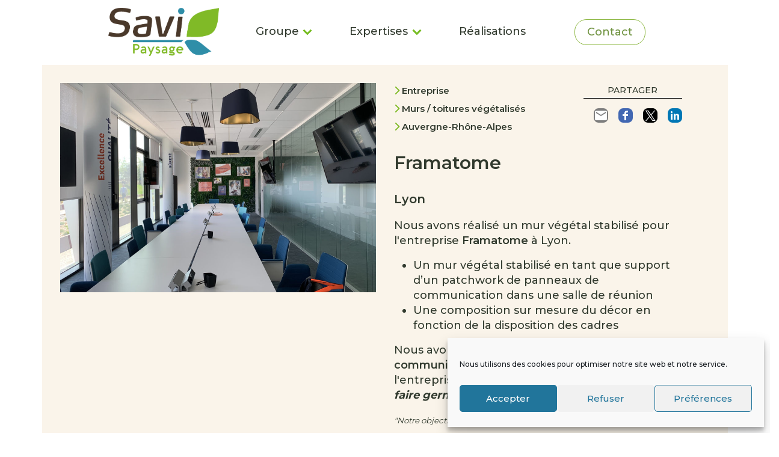

--- FILE ---
content_type: text/html; charset=UTF-8
request_url: https://www.groupesavi.fr/realisation/framatome/
body_size: 14053
content:
<!doctype html>
<html lang="fr-FR">
<head>
	<meta charset="UTF-8" />
	<meta name="viewport" content="width=device-width, initial-scale=1" />
	
	<link rel="preconnect" href="https://fonts.googleapis.com">
	<link rel="preconnect" href="https://fonts.gstatic.com" crossorigin>
	<link href="https://fonts.googleapis.com/css2?family=Montserrat:wght@100;200;300;400;500;600;700;800;900&display=swap" rel="stylesheet"> 
	<link rel="stylesheet" href="https://use.typekit.net/vfn3eyu.css">
	
	<script type= "text/javascript" src="https://www.groupesavi.fr/wp-content/themes/savi/assets/dist/js/app.js"></script>
	<link rel="stylesheet" type="text/css" href="https://www.groupesavi.fr/wp-content/themes/savi/assets/dist/css/app.css" media="all"/>
	<link rel="stylesheet" type="text/css" href="https://www.groupesavi.fr/wp-content/themes/savi/style.css" media="all"/>
	
	<meta name='robots' content='index, follow, max-image-preview:large, max-snippet:-1, max-video-preview:-1' />

	<!-- This site is optimized with the Yoast SEO plugin v26.5 - https://yoast.com/wordpress/plugins/seo/ -->
	<meta name="description" content="Nous avons réalisé un mur végétal pour Framatome : un espace de travail végétalisé pour faire germer les idées et stimuler les échanges." />
	<link rel="canonical" href="https://www.groupesavi.fr/realisation/framatome/" />
	<meta property="og:locale" content="fr_FR" />
	<meta property="og:type" content="article" />
	<meta property="og:title" content="Framatome - Savi Paysage" />
	<meta property="og:description" content="Nous avons réalisé un mur végétal pour Framatome : un espace de travail végétalisé pour faire germer les idées et stimuler les échanges." />
	<meta property="og:url" content="https://www.groupesavi.fr/realisation/framatome/" />
	<meta property="og:site_name" content="Savi Paysage" />
	<meta property="article:publisher" content="https://www.facebook.com/groupesavi" />
	<meta property="article:modified_time" content="2022-09-16T09:59:33+00:00" />
	<meta property="og:image" content="https://www.groupesavi.fr/wp-content/uploads/2022/05/LYON-Framatome_recadre1-scaled.jpg" />
	<meta property="og:image:width" content="2560" />
	<meta property="og:image:height" content="1698" />
	<meta property="og:image:type" content="image/jpeg" />
	<meta name="twitter:card" content="summary_large_image" />
	<meta name="twitter:label1" content="Durée de lecture estimée" />
	<meta name="twitter:data1" content="2 minutes" />
	<script type="application/ld+json" class="yoast-schema-graph">{"@context":"https://schema.org","@graph":[{"@type":"WebPage","@id":"https://www.groupesavi.fr/realisation/framatome/","url":"https://www.groupesavi.fr/realisation/framatome/","name":"Framatome - Savi Paysage","isPartOf":{"@id":"https://www.groupesavi.fr/#website"},"primaryImageOfPage":{"@id":"https://www.groupesavi.fr/realisation/framatome/#primaryimage"},"image":{"@id":"https://www.groupesavi.fr/realisation/framatome/#primaryimage"},"thumbnailUrl":"https://www.groupesavi.fr/wp-content/uploads/2022/05/LYON-Framatome_recadre1-scaled.jpg","datePublished":"2022-05-11T12:20:56+00:00","dateModified":"2022-09-16T09:59:33+00:00","description":"Nous avons réalisé un mur végétal pour Framatome : un espace de travail végétalisé pour faire germer les idées et stimuler les échanges.","breadcrumb":{"@id":"https://www.groupesavi.fr/realisation/framatome/#breadcrumb"},"inLanguage":"fr-FR","potentialAction":[{"@type":"ReadAction","target":["https://www.groupesavi.fr/realisation/framatome/"]}]},{"@type":"ImageObject","inLanguage":"fr-FR","@id":"https://www.groupesavi.fr/realisation/framatome/#primaryimage","url":"https://www.groupesavi.fr/wp-content/uploads/2022/05/LYON-Framatome_recadre1-scaled.jpg","contentUrl":"https://www.groupesavi.fr/wp-content/uploads/2022/05/LYON-Framatome_recadre1-scaled.jpg","width":2560,"height":1698,"caption":"mur végétal"},{"@type":"BreadcrumbList","@id":"https://www.groupesavi.fr/realisation/framatome/#breadcrumb","itemListElement":[{"@type":"ListItem","position":1,"name":"Accueil","item":"https://www.groupesavi.fr/"},{"@type":"ListItem","position":2,"name":"Framatome"}]},{"@type":"WebSite","@id":"https://www.groupesavi.fr/#website","url":"https://www.groupesavi.fr/","name":"Savi Paysage","description":"Le Paysage à votre image","potentialAction":[{"@type":"SearchAction","target":{"@type":"EntryPoint","urlTemplate":"https://www.groupesavi.fr/?s={search_term_string}"},"query-input":{"@type":"PropertyValueSpecification","valueRequired":true,"valueName":"search_term_string"}}],"inLanguage":"fr-FR"}]}</script>
	<!-- / Yoast SEO plugin. -->


<link rel='dns-prefetch' href='//platform-api.sharethis.com' />
<link rel='dns-prefetch' href='//use.fontawesome.com' />
<link rel="alternate" title="oEmbed (JSON)" type="application/json+oembed" href="https://www.groupesavi.fr/wp-json/oembed/1.0/embed?url=https%3A%2F%2Fwww.groupesavi.fr%2Frealisation%2Fframatome%2F" />
<link rel="alternate" title="oEmbed (XML)" type="text/xml+oembed" href="https://www.groupesavi.fr/wp-json/oembed/1.0/embed?url=https%3A%2F%2Fwww.groupesavi.fr%2Frealisation%2Fframatome%2F&#038;format=xml" />
<style id='wp-img-auto-sizes-contain-inline-css' type='text/css'>
img:is([sizes=auto i],[sizes^="auto," i]){contain-intrinsic-size:3000px 1500px}
/*# sourceURL=wp-img-auto-sizes-contain-inline-css */
</style>
<style id='wp-emoji-styles-inline-css' type='text/css'>

	img.wp-smiley, img.emoji {
		display: inline !important;
		border: none !important;
		box-shadow: none !important;
		height: 1em !important;
		width: 1em !important;
		margin: 0 0.07em !important;
		vertical-align: -0.1em !important;
		background: none !important;
		padding: 0 !important;
	}
/*# sourceURL=wp-emoji-styles-inline-css */
</style>
<style id='font-awesome-svg-styles-default-inline-css' type='text/css'>
.svg-inline--fa {
  display: inline-block;
  height: 1em;
  overflow: visible;
  vertical-align: -.125em;
}
/*# sourceURL=font-awesome-svg-styles-default-inline-css */
</style>
<link rel='stylesheet' id='font-awesome-svg-styles-css' href='https://www.groupesavi.fr/wp-content/uploads/font-awesome/v6.7.2/css/svg-with-js.css' type='text/css' media='all' />
<style id='font-awesome-svg-styles-inline-css' type='text/css'>
   .wp-block-font-awesome-icon svg::before,
   .wp-rich-text-font-awesome-icon svg::before {content: unset;}
/*# sourceURL=font-awesome-svg-styles-inline-css */
</style>
<link rel='stylesheet' id='contact-form-7-css' href='https://www.groupesavi.fr/wp-content/plugins/contact-form-7/includes/css/styles.css?ver=6.1.4' type='text/css' media='all' />
<link rel='stylesheet' id='cmplz-general-css' href='https://www.groupesavi.fr/wp-content/plugins/complianz-gdpr/assets/css/cookieblocker.min.css?ver=1764877356' type='text/css' media='all' />
<link rel='stylesheet' id='spu-public-css-css' href='https://www.groupesavi.fr/wp-content/plugins/popups/public/assets/css/public.css?ver=1.9.3.8' type='text/css' media='all' />
<link rel='stylesheet' id='font-awesome-official-css' href='https://use.fontawesome.com/releases/v6.7.2/css/all.css' type='text/css' media='all' integrity="sha384-nRgPTkuX86pH8yjPJUAFuASXQSSl2/bBUiNV47vSYpKFxHJhbcrGnmlYpYJMeD7a" crossorigin="anonymous" />
<link rel='stylesheet' id='font-awesome-official-v4shim-css' href='https://use.fontawesome.com/releases/v6.7.2/css/v4-shims.css' type='text/css' media='all' integrity="sha384-npPMK6zwqNmU3qyCCxEcWJkLBNYxEFM1nGgSoAWuCCXqVVz0cvwKEMfyTNkOxM2N" crossorigin="anonymous" />
<script type="text/javascript" src="//platform-api.sharethis.com/js/sharethis.js?ver=8.5.3#property=63a9a929caf2ee001a714aa3&amp;product=gdpr-compliance-tool-v2&amp;source=simple-share-buttons-adder-wordpress" id="simple-share-buttons-adder-mu-js"></script>
<script type="text/javascript" src="https://www.groupesavi.fr/wp-includes/js/jquery/jquery.min.js?ver=3.7.1" id="jquery-core-js"></script>
<script type="text/javascript" src="https://www.groupesavi.fr/wp-includes/js/jquery/jquery-migrate.min.js?ver=3.4.1" id="jquery-migrate-js"></script>
<link rel="https://api.w.org/" href="https://www.groupesavi.fr/wp-json/" /><link rel="alternate" title="JSON" type="application/json" href="https://www.groupesavi.fr/wp-json/wp/v2/realisation/2597" /><link rel="EditURI" type="application/rsd+xml" title="RSD" href="https://www.groupesavi.fr/xmlrpc.php?rsd" />
			<style>.cmplz-hidden {
					display: none !important;
				}</style><link rel="icon" href="https://www.groupesavi.fr/wp-content/uploads/2025/03/cropped-Savi-32x32.jpg" sizes="32x32" />
<link rel="icon" href="https://www.groupesavi.fr/wp-content/uploads/2025/03/cropped-Savi-192x192.jpg" sizes="192x192" />
<link rel="apple-touch-icon" href="https://www.groupesavi.fr/wp-content/uploads/2025/03/cropped-Savi-180x180.jpg" />
<meta name="msapplication-TileImage" content="https://www.groupesavi.fr/wp-content/uploads/2025/03/cropped-Savi-270x270.jpg" />

<!-- Global site tag (gtag.js) - Google Analytics -->
<script async src="https://www.googletagmanager.com/gtag/js?id=G-BNVSJRDVP6"></script>
<script>
  window.dataLayer = window.dataLayer || [];
  function gtag(){dataLayer.push(arguments);}
  gtag('js', new Date());

  gtag('config', 'G-BNVSJRDVP6');
</script>

<link rel='stylesheet' id='simple-share-buttons-adder-ssba-css' href='https://www.groupesavi.fr/wp-content/plugins/simple-share-buttons-adder/css/ssba.css?ver=1758743599' type='text/css' media='all' />
<style id='simple-share-buttons-adder-ssba-inline-css' type='text/css'>
.ssba img
								{border:  0;
									box-shadow: none !important;
									display: inline !important;
									vertical-align: middle;
									box-sizing: unset;
								}

								.ssba-classic-2 .ssbp-text {
									display: none!important;
								}
					.ssbp-list li a {height: 24px!important; width: 24px!important; 
					}
					.ssbp-list li a:hover {
					}

					.ssbp-list li a svg, .ssbp-list li a.ssbp-douban span:not(.color-icon) svg, .ssbp-list li a svg path, .ssbp-list li a.ssbp-surfingbird span:not(.color-icon) svg polygon {line-height: 24px!important;; font-size: 18px;}
					.ssbp-list li a:hover svg, .ssbp-list li a:hover span:not(.color-icon) svg, .ssbp-list li a.ssbp-douban:hover span:not(.color-icon) svg path, .ssbp-list li a.ssbp-surfingbird:hover svg polygon {}
					.ssbp-list li {
					margin-left: 17px!important;
					}

					.ssba-share-text {
					font-size: 12px;  font-weight: normal; font-family: inherit;
						}

			   #ssba-bar-2 .ssbp-bar-list {
					max-width: 48px !important;;
			   }
			   #ssba-bar-2 .ssbp-bar-list li a {height: 48px !important; width: 48px !important; 
				}
				#ssba-bar-2 .ssbp-bar-list li a:hover {
				}

				#ssba-bar-2 .ssbp-bar-list li a svg,
				 #ssba-bar-2 .ssbp-bar-list li a svg path, .ssbp-bar-list li a.ssbp-surfingbird span:not(.color-icon) svg polygon {line-height: 48px !important;; font-size: 18px;}
				#ssba-bar-2 .ssbp-bar-list li a:hover svg,
				 #ssba-bar-2 .ssbp-bar-list li a:hover svg path, .ssbp-bar-list li a.ssbp-surfingbird span:not(.color-icon) svg polygon {}
				#ssba-bar-2 .ssbp-bar-list li {
				margin: 0px 0!important;
				}@media only screen and ( max-width: 750px ) {
				#ssba-bar-2 {
				display: block;
				}
			}
/*# sourceURL=simple-share-buttons-adder-ssba-inline-css */
</style>
</head>

<body data-rsssl=1 data-cmplz=1 class="wp-singular realisation-template-default single single-realisation postid-2597 wp-theme-savi">
	
	<div class="site-container">
		<div class="fluid-container menu-container">
			<div class="container">
				<div class="row">
					<div class="offset-md-2 col-md-20">

						<nav class="navbar navbar-expand-xl navbar-light bg-white d-md-none d-lg-block">
							<a class="navbar-brand" href="/"><img src="https://www.groupesavi.fr/wp-content/themes/savi/assets/dist/img/Savi_Paysage.png" width="184" ></a>
							<button class="navbar-toggler" type="button" data-bs-toggle="collapse" data-bs-target="#navbarSupportedContent" aria-controls="navbarSupportedContent" aria-expanded="false" aria-label="Toggle navigation"><span class="navbar-toggler-icon"></span></button>
							<div class="collapse navbar-collapse" id="navbarSupportedContent">
														<ul id="menu-menu-header" class="navbar-nav w-100 justify-content-around"><li  id="menu-item-216" class="menu-item menu-item-type-post_type menu-item-object-page menu-item-has-children dropdown nav-item nav-item-216"><a href="https://www.groupesavi.fr/?page_id=177" class="nav-link  dropdown-toggle" data-bs-toggle="dropdown" aria-haspopup="true" aria-expanded="false">Groupe</a>
<div class="dropdown-menu  depth_0"><div class="container"><div class="row"><div class="container"><div class="offset-md-4 col-md-16"><ul>
	<li  id="menu-item-224" class="menu-item menu-item-type-post_type menu-item-object-page nav-item nav-item-224"><a href="https://www.groupesavi.fr/qui-sommes-nous/" class="dropdown-item ">Qui sommes-nous ?</a></li>
	<li  id="menu-item-222" class="menu-item menu-item-type-post_type menu-item-object-page nav-item nav-item-222"><a href="https://www.groupesavi.fr/nos-engagements/" class="dropdown-item ">Nos engagements</a></li>
	<li  id="menu-item-223" class="menu-item menu-item-type-post_type menu-item-object-page nav-item nav-item-223"><a href="https://www.groupesavi.fr/notre-vision-et-nos-valeurs/" class="dropdown-item ">Notre vision et nos valeurs</a></li>
	<li  id="menu-item-221" class="menu-item menu-item-type-post_type menu-item-object-page nav-item nav-item-221"><a href="https://www.groupesavi.fr/nos-solutions-pour-les-particuliers/" class="dropdown-item ">Nos solutions pour les particuliers</a></li>
	<li  id="menu-item-225" class="menu-item menu-item-type-post_type menu-item-object-page nav-item nav-item-225"><a href="https://www.groupesavi.fr/groupe/nos-savoir-faire/" class="dropdown-item ">Nos savoir-faire</a></li>
	<li  id="menu-item-1593" class="menu-item menu-item-type-post_type menu-item-object-page nav-item nav-item-1593"><a href="https://www.groupesavi.fr/nous-rejoindre-groupesavi/" class="dropdown-item ">Nous rejoindre</a></li>
</ul>
</li>
<li  id="menu-item-215" class="menu-item menu-item-type-post_type menu-item-object-page menu-item-has-children dropdown nav-item nav-item-215"><a href="https://www.groupesavi.fr/expertises/" class="nav-link  dropdown-toggle" data-bs-toggle="dropdown" aria-haspopup="true" aria-expanded="false">Expertises</a>
<div class="dropdown-menu  depth_0"><div class="container"><div class="row"><div class="container"><div class="offset-md-4 col-md-16"><ul>
	<li  id="menu-item-228" class="menu-item menu-item-type-post_type menu-item-object-page nav-item nav-item-228"><a href="https://www.groupesavi.fr/expertises/jardins-interieurs-et-exterieurs/" class="dropdown-item ">Jardins intérieurs et extérieurs</a></li>
	<li  id="menu-item-1621" class="menu-item menu-item-type-post_type menu-item-object-page nav-item nav-item-1621"><a href="https://www.groupesavi.fr/parcours-et-experience-client/" class="dropdown-item ">Parcours et expérience client</a></li>
	<li  id="menu-item-227" class="menu-item menu-item-type-post_type menu-item-object-page nav-item nav-item-227"><a href="https://www.groupesavi.fr/expertises/murs-et-toitures-vegetalises/" class="dropdown-item ">Murs et toitures végétalisés</a></li>
	<li  id="menu-item-226" class="return menu-item menu-item-type-post_type menu-item-object-page nav-item nav-item-226"><a href="https://www.groupesavi.fr/expertises/compositions-florales-decoration/" class="dropdown-item ">Compositions florales, décoration</a></li>
	<li  id="menu-item-3156" class="menu-item menu-item-type-post_type menu-item-object-page nav-item nav-item-3156"><a href="https://www.groupesavi.fr/expertises/noel-2025-celebrons-les-fetes/" class="dropdown-item ">Noël 2025, célébrons les fêtes</a></li>
</ul>
</li>
<li  id="menu-item-213" class="menu-item menu-item-type-post_type menu-item-object-page nav-item nav-item-213"><a href="https://www.groupesavi.fr/realisations/" class="nav-link ">Réalisations</a></li>
<li  id="menu-item-211" class="btn-contact menu-item menu-item-type-post_type menu-item-object-page nav-item nav-item-211"><a href="https://www.groupesavi.fr/contact/" class="nav-link ">Contact</a></li>
</ul>														</div>
						</nav>
						<nav class="navbar navbar-expand-xl navbar-light bg-white d-none d-md-block d-lg-none">
							<a class="navbar-brand" href="/"><img src="https://www.groupesavi.fr/wp-content/themes/savi/assets/dist/img/Savi_Paysage.png" width="184" ></a>
							<button class="navbar-toggler" type="button" data-bs-toggle="collapse" data-bs-target="#navbarSupportedContent" aria-controls="navbarSupportedContent" aria-expanded="false" aria-label="Toggle navigation"><span class="navbar-toggler-icon"></span></button>
							<div class="collapse navbar-collapse" id="navbarSupportedContent">
														<ul id="menu-menu-header-mobile" class="navbar-nav w-100 justify-content-around"><li  id="menu-item-1974" class="menu-item menu-item-type-post_type menu-item-object-page menu-item-has-children dropdown nav-item nav-item-1974"><a href="https://www.groupesavi.fr/?page_id=177" class="nav-link  dropdown-toggle" data-bs-toggle="dropdown" aria-haspopup="true" aria-expanded="false">Groupe</a>
<div class="dropdown-menu  depth_0"><div class="container"><div class="row"><div class="container"><div class="offset-md-4 col-md-16"><ul>
	<li  id="menu-item-1980" class="menu-item menu-item-type-post_type menu-item-object-page nav-item nav-item-1980"><a href="https://www.groupesavi.fr/qui-sommes-nous/" class="dropdown-item ">Qui sommes-nous ?</a></li>
	<li  id="menu-item-1981" class="menu-item menu-item-type-post_type menu-item-object-page nav-item nav-item-1981"><a href="https://www.groupesavi.fr/notre-vision-et-nos-valeurs/" class="dropdown-item ">Notre vision et nos valeurs</a></li>
	<li  id="menu-item-1982" class="menu-item menu-item-type-post_type menu-item-object-page nav-item nav-item-1982"><a href="https://www.groupesavi.fr/groupe/nos-savoir-faire/" class="dropdown-item ">Nos savoir-faire</a></li>
	<li  id="menu-item-1983" class="menu-item menu-item-type-post_type menu-item-object-page nav-item nav-item-1983"><a href="https://www.groupesavi.fr/nos-engagements/" class="dropdown-item ">Nos engagements</a></li>
	<li  id="menu-item-1984" class="menu-item menu-item-type-post_type menu-item-object-page nav-item nav-item-1984"><a href="https://www.groupesavi.fr/nos-solutions-pour-les-particuliers/" class="dropdown-item ">Nos solutions pour les particuliers</a></li>
	<li  id="menu-item-1996" class="menu-item menu-item-type-post_type menu-item-object-page nav-item nav-item-1996"><a href="https://www.groupesavi.fr/nous-rejoindre-groupesavi/" class="dropdown-item ">Nous rejoindre</a></li>
</ul>
</li>
<li  id="menu-item-1975" class="menu-item menu-item-type-post_type menu-item-object-page menu-item-has-children dropdown nav-item nav-item-1975"><a href="https://www.groupesavi.fr/expertises/" class="nav-link  dropdown-toggle" data-bs-toggle="dropdown" aria-haspopup="true" aria-expanded="false">Expertises</a>
<div class="dropdown-menu  depth_0"><div class="container"><div class="row"><div class="container"><div class="offset-md-4 col-md-16"><ul>
	<li  id="menu-item-1985" class="menu-item menu-item-type-post_type menu-item-object-page nav-item nav-item-1985"><a href="https://www.groupesavi.fr/expertises/jardins-interieurs-et-exterieurs/" class="dropdown-item ">Jardins intérieurs et extérieurs</a></li>
	<li  id="menu-item-1986" class="menu-item menu-item-type-post_type menu-item-object-page nav-item nav-item-1986"><a href="https://www.groupesavi.fr/expertises/murs-et-toitures-vegetalises/" class="dropdown-item ">Murs et toitures végétalisés</a></li>
	<li  id="menu-item-1987" class="menu-item menu-item-type-post_type menu-item-object-page nav-item nav-item-1987"><a href="https://www.groupesavi.fr/expertises/compositions-florales-decoration/" class="dropdown-item ">Compositions florales et décoration</a></li>
	<li  id="menu-item-1988" class="menu-item menu-item-type-post_type menu-item-object-page nav-item nav-item-1988"><a href="https://www.groupesavi.fr/parcours-et-experience-client/" class="dropdown-item ">Parcours et expérience client</a></li>
</ul>
</li>
<li  id="menu-item-1976" class="menu-item menu-item-type-post_type menu-item-object-page nav-item nav-item-1976"><a href="https://www.groupesavi.fr/?page_id=181" class="nav-link ">Produits</a></li>
<li  id="menu-item-1977" class="menu-item menu-item-type-post_type menu-item-object-page nav-item nav-item-1977"><a href="https://www.groupesavi.fr/realisations/" class="nav-link ">Réalisations</a></li>
<li  id="menu-item-1979" class="menu-item menu-item-type-post_type menu-item-object-page nav-item nav-item-1979"><a href="https://www.groupesavi.fr/contact/" class="nav-link ">Contact</a></li>
</ul>														</div>
						</nav>
					</div>
				</div>
			</div>
		</div>
		<div class="site-content">


	<div class="container block-beige single-produit page-header-2">
		<div class="row">
			<div class="col-md-12"><img src="https://www.groupesavi.fr/wp-content/uploads/2022/05/LYON-Framatome_recadre-1024x679.jpg" ></div>
			<div class="col-md-11">
				<div class="partage">
					<span>PARTAGER</span>

<!-- Simple Share Buttons Adder (8.5.3) simplesharebuttons.com --><div class="ssba-modern-2 ssba ssbp-wrap aligncenter ssbp--theme-4"><div style="text-align:center"><ul class="ssbp-list"><li class='ssbp-li--email'><a data-site="email" class="ssba_email_share ssba_share_link ssbp-email ssbp-btn" href="mailto:?subject=Framatome&body=https://www.groupesavi.fr/realisation/framatome/"  target=_blank  style="color:#7d7d7d; background-color: #7d7d7d; height: 24px; width: 24px; " ><span><svg xmlns="http://www.w3.org/2000/svg" fill="#fff" preserveAspectRatio="xMidYMid meet" height="1em" width="1em" viewBox="0 0 40 40">
  <g>
    <path d="m33.4 13.4v-3.4l-13.4 8.4-13.4-8.4v3.4l13.4 8.2z m0-6.8q1.3 0 2.3 1.1t0.9 2.3v20q0 1.3-0.9 2.3t-2.3 1.1h-26.8q-1.3 0-2.3-1.1t-0.9-2.3v-20q0-1.3 0.9-2.3t2.3-1.1h26.8z"></path>
  </g>
</svg>

</span><span class="color-icon"><svg xmlns="http://www.w3.org/2000/svg" width="34" height="28" viewBox="0 0 34 28">
  <path fill="#7D7D7D" d="M30.4,7.4 L30.4,4 L17,12.4 L3.6,4 L3.6,7.4 L17,15.6 L30.4,7.4 Z M30.4,0.6 C31.2666667,0.6 32.0333333,0.966666667 32.7,1.7 C33.3666667,2.43333333 33.6666667,3.2 33.6,4 L33.6,24 C33.6,24.8666667 33.3,25.6333333 32.7,26.3 C32.1,26.9666667 31.3333333,27.3333333 30.4,27.4 L3.6,27.4 C2.73333333,27.4 1.96666667,27.0333333 1.3,26.3 C0.633333333,25.5666667 0.333333333,24.8 0.4,24 L0.4,4 C0.4,3.13333333 0.7,2.36666667 1.3,1.7 C1.9,1.03333333 2.66666667,0.666666667 3.6,0.6 L30.4,0.6 Z"/>
</svg>
</span><div title="Email" class="ssbp-text">Email</div></a></li><li class='ssbp-li--facebook'><a data-site="facebook" class="ssba_facebook_share ssba_share_link ssbp-facebook ssbp-btn" href="https://www.facebook.com/sharer.php?t=Framatome&u=https://www.groupesavi.fr/realisation/framatome/"  target=_blank  style="color:#4267B2; background-color: #4267B2; height: 24px; width: 24px; " ><span><svg xmlns="http://www.w3.org/2000/svg" fill="#fff" preserveAspectRatio="xMidYMid meet" height="1em" width="1em" viewBox="0 0 40 40">
  <g>
    <path d="m21.7 16.7h5v5h-5v11.6h-5v-11.6h-5v-5h5v-2.1c0-2 0.6-4.5 1.8-5.9 1.3-1.3 2.8-2 4.7-2h3.5v5h-3.5c-0.9 0-1.5 0.6-1.5 1.5v3.5z"></path>
  </g>
</svg>

</span><span class="color-icon"><svg xmlns="http://www.w3.org/2000/svg" width="16" height="28" viewBox="0 0 16 28">
  <path fill="#3B5998" d="M10.7,10.7 L15.7,10.7 L15.7,15.7 L10.7,15.7 L10.7,27.3 L5.7,27.3 L5.7,15.7 L0.7,15.7 L0.7,10.7 L5.7,10.7 L5.7,8.6 C5.7,6.6 6.3,4.1 7.5,2.7 C8.8,1.4 10.3,0.7 12.2,0.7 L15.7,0.7 L15.7,5.7 L12.2,5.7 C11.3,5.7 10.7,6.3 10.7,7.2 L10.7,10.7 Z"/>
</svg>
</span><div title="Facebook" class="ssbp-text">Facebook</div></a></li><li class='ssbp-li--twitter'><a data-site="twitter" class="ssba_twitter_share ssba_share_link ssbp-twitter ssbp-btn" href="https://twitter.com/intent/tweet?text=Framatome&url=https://www.groupesavi.fr/realisation/framatome/&via="  target=_blank  style="color:#000000; background-color: #000000; height: 24px; width: 24px; " ><span><svg width="25" height="25" viewBox="0 0 25 25" fill="none" xmlns="http://www.w3.org/2000/svg">
    <rect width="25" height="25" />
    <path d="M14.4821 11.6218L21.0389 4H19.4852L13.7919 10.6179L9.24467 4H4L10.8763 14.0074L4 22H5.55385L11.5661 15.0113L16.3683 22H21.613L14.4821 11.6218ZM6.11371 5.16972H8.50031L19.4859 20.8835H17.0993L6.11371 5.16972Z" fill="white"/>
</svg>
</span><span class="color-icon"><svg width="25" height="25" viewBox="0 0 25 25" fill="none" xmlns="http://www.w3.org/2000/svg">
	<rect width="25" height="25" />
	<path d="M14.4821 11.6218L21.0389 4H19.4852L13.7919 10.6179L9.24467 4H4L10.8763 14.0074L4 22H5.55385L11.5661 15.0113L16.3683 22H21.613L14.4821 11.6218ZM6.11371 5.16972H8.50031L19.4859 20.8835H17.0993L6.11371 5.16972Z" fill="#000000"/>
</svg>
</span><div title="Twitter" class="ssbp-text">Twitter</div></a></li><li class='ssbp-li--linkedin'><a data-site="linkedin" class="ssba_linkedin_share ssba_share_link ssbp-linkedin ssbp-btn" href="https://www.linkedin.com/shareArticle?title=Framatome&url=https://www.groupesavi.fr/realisation/framatome/"  target=_blank  style="color:#0077b5; background-color: #0077b5; height: 24px; width: 24px; " ><span><svg xmlns="http://www.w3.org/2000/svg" fill="#fff" preserveAspectRatio="xMidYMid meet" height="1em" width="1em" viewBox="0 0 40 40">
  <g>
    <path d="m13.3 31.7h-5v-16.7h5v16.7z m18.4 0h-5v-8.9c0-2.4-0.9-3.5-2.5-3.5-1.3 0-2.1 0.6-2.5 1.9v10.5h-5s0-15 0-16.7h3.9l0.3 3.3h0.1c1-1.6 2.7-2.8 4.9-2.8 1.7 0 3.1 0.5 4.2 1.7 1 1.2 1.6 2.8 1.6 5.1v9.4z m-18.3-20.9c0 1.4-1.1 2.5-2.6 2.5s-2.5-1.1-2.5-2.5 1.1-2.5 2.5-2.5 2.6 1.2 2.6 2.5z"></path>
  </g>
</svg>

</span><span class="color-icon"><svg xmlns="http://www.w3.org/2000/svg" xmlns:xlink="http://www.w3.org/1999/xlink" width="50px" height="50px" viewBox="0 0 50 50" version="1.1">
<g id="surface97807">
<path style=" stroke:none;fill-rule:nonzero;fill:rgb(0%,46.666667%,70.980392%);fill-opacity:1;" d="M 8 3.007812 C 4.53125 3.007812 2.007812 5.089844 2.007812 7.949219 C 2.007812 10.820312 4.589844 12.988281 8 12.988281 C 11.46875 12.988281 13.988281 10.871094 13.988281 7.890625 C 13.832031 5.019531 11.359375 3.007812 8 3.007812 Z M 3 15 C 2.449219 15 2 15.449219 2 16 L 2 45 C 2 45.550781 2.449219 46 3 46 L 13 46 C 13.550781 46 14 45.550781 14 45 L 14 16 C 14 15.449219 13.550781 15 13 15 Z M 18 15 C 17.449219 15 17 15.449219 17 16 L 17 45 C 17 45.550781 17.449219 46 18 46 L 27 46 C 27.550781 46 28 45.550781 28 45 L 28 29.5 C 28 27.128906 29.820312 25.199219 32.140625 25.019531 C 32.261719 25 32.378906 25 32.5 25 C 32.621094 25 32.738281 25 32.859375 25.019531 C 35.179688 25.199219 37 27.128906 37 29.5 L 37 45 C 37 45.550781 37.449219 46 38 46 L 47 46 C 47.550781 46 48 45.550781 48 45 L 48 28 C 48 21.53125 44.527344 15 36.789062 15 C 33.269531 15 30.609375 16.359375 29 17.488281 L 29 16 C 29 15.449219 28.550781 15 28 15 Z M 18 15 "/>
</g>
</svg>
</span><div title="Linkedin" class="ssbp-text">Linkedin</div></a></li></ul></div></div>
				</ul>
				</div>


				<ul class="categorie">
					<li><i class="fas fa-chevron-right"></i> <a href="https://www.groupesavi.fr/realisations/?moteur_typologie[]=29" >Entreprise</a></li>
					<li><i class="fas fa-chevron-right"></i> <a href="https://www.groupesavi.fr/realisations/?moteur_mission[]=32" >Murs / toitures végétalisés</a></li>
					<li><i class="fas fa-chevron-right"></i> <a href="https://www.groupesavi.fr/realisations/?moteur_region[]=55" >Auvergne-Rhône-Alpes</a></li>
				</ul>
				<div class="texte">
					<h1>Framatome</h1>
					<h2>Lyon</h2>
					<p style="text-align: left;">Nous avons réalisé un mur végétal stabilisé pour l'entreprise <a href="https://www.framatome.com/FR/accueil-57/index.html" target="_blank" rel="noopener">Framatome</a> à Lyon.</p>

<ul style="text-align: left;">
 	<li>Un mur végétal stabilisé en tant que support d’un patchwork de panneaux de communication dans une salle de réunion</li>
 	<li>Une composition sur mesure du décor en fonction de la disposition des cadres</li>
</ul>
<p style="text-align: left;">Nous avons collaboré avec <a href="http://www.agencebetsy.fr/index.html" target="_blank" rel="noopener">l'agence de communication Betsy</a> pour répondre au projet de l'entreprise : <strong><em>"Un espace de travail végétalisé pour faire germer les idées et stimuler les échanges."</em></strong></p>
<p style="font-weight: 400; text-align: left;"><span style="font-size: 10pt;"><em>"Notre objectif était de transformer une salle de réunion en un espace vivant, communicant et inspirant qui fasse la part belle au végétal et qui valorise également les collaborateurs, partenaires et fournisseurs. </em></span><span style="font-size: 10pt;"><em>Notre partenaire, le groupe Savi, a réalisé sur-mesure le mur en feuillage stabilisé. Il intègre un patchwork de cadres en bois naturel permettant de renouveler les visuels et messages au fil du temps. </em></span><span style="font-size: 10pt;"><em>Ce nouvel espace collaboratif offre désormais à ses utilisateurs une expérience de nature, faisant écho à l’environnement extérieur du bâtiment. Stimulant les échanges, la créativité et le bien-être de ses usagers. </em></span><span style="font-size: 10pt;"><em>Merci à toute l’équipe du Groupe Savi pour ses conseils experts sur les solutions techniques et le choix des végétaux, sa disponibilité et sa qualité d’exécution." </em>Stéphanie Araud-Laporte, Agence Betsy</span></p>
					</div>
			</div>
		</div>
	</div>
	<div class="container block-carousel">	
		<div class="row">
			<div class="offset-2 col-20 gl-0 gr-0">
				<h2>Galerie</h2>
				<div id="carousel" class="carousel carousel-dark slide" data-bs-ride="carousel">
					<div class="carousel-indicators"><button type="button" data-bs-target="#carousel" data-bs-slide-to="0" class="active" aria-current="true" aria-label="Slide 1"></button><button type="button" data-bs-target="#carousel" data-bs-slide-to="1" class="" aria-current="" aria-label="Slide 2"></button><button type="button" data-bs-target="#carousel" data-bs-slide-to="2" class="" aria-current="" aria-label="Slide 3"></button><button type="button" data-bs-target="#carousel" data-bs-slide-to="3" class="" aria-current="" aria-label="Slide 4"></button></div>
					<div class="carousel-inner">	<div class="carousel-item active" data-bs-interval="5000">
						<img class="d-block w-100" src="https://www.groupesavi.fr/wp-content/uploads/2022/05/LYON-Framatome_recadre-1024x679.jpg" alt="" />
					</div>	<div class="carousel-item " data-bs-interval="5000">
						<img class="d-block w-100" src="https://www.groupesavi.fr/wp-content/uploads/2022/05/LYON-Framatome_recadre1-1024x679.jpg" alt="" />
					</div>	<div class="carousel-item " data-bs-interval="5000">
						<img class="d-block w-100" src="https://www.groupesavi.fr/wp-content/uploads/2022/05/LYON-Framatome_recadre3-1024x679.jpg" alt="" />
					</div>	<div class="carousel-item " data-bs-interval="5000">
						<img class="d-block w-100" src="https://www.groupesavi.fr/wp-content/uploads/2022/05/LYON-Framatome_recadre2-1024x679.jpg" alt="" />
					</div></div>
					<button class="carousel-control-prev" type="button" data-bs-target="#carousel" data-bs-slide="prev">
						<img src="https://www.groupesavi.fr/wp-content/themes/savi/assets/dist/img/Bnt_Beige_Off.svg" />
						<!--<span class="carousel-control-prev-icon" aria-hidden="true"></span>-->
						<span class="visually-hidden">Previous</span>
					</button>
					<button class="carousel-control-next" type="button" data-bs-target="#carousel" data-bs-slide="next">
						<img src="https://www.groupesavi.fr/wp-content/themes/savi/assets/dist/img/Bnt_Beige_Off.svg" />
						<!--<span class="carousel-control-next-icon" aria-hidden="true"></span>-->
						<span class="visually-hidden">Next</span>
					</button>
				</div>
			</div>
		</div>
	</div>
	


				<!-- debut realisation -->
				<div class="row ">
					<div class="offset-md-2 col-md-20">
						<div class="row">
							<div class="col-md-24 text-center rea"><h1 class="title">Plus de réalisations</h1></div>
							
						</div>
					</div>
				</div>
				<div class="container realisations">
				<div class="row">
			
					<div class="col-24 col-lg-8 realisation " style="background:url(https://www.groupesavi.fr/wp-content/uploads/2022/03/LYON_CC_partdieu5-500x500.jpg) no-repeat;">
						<div>
							<a href="https://www.groupesavi.fr/realisation/westfield-la-part-dieu-realisations/">
								<h3>Centre commercial</h3>
								<h2>Westfield La Part-Dieu</h2>
								<h4>Lyon</h4>
							</a>
						</div>
					</div>
					<div class="col-24 col-lg-8 realisation " style="background:url(https://www.groupesavi.fr/wp-content/uploads/2021/12/annemasse4-500x500.jpg) no-repeat;">
						<div>
							<a href="https://www.groupesavi.fr/realisation/annemasse-novotel/">
								<h3>Hôtels / Restaurants</h3>
								<h2>Novotel Annemasse</h2>
								<h4></h4>
							</a>
						</div>
					</div>
					<div class="col-24 col-lg-8 realisation " style="background:url(https://www.groupesavi.fr/wp-content/uploads/2022/02/LYON-Aeroport-St-Exupery-10-500x500.jpg) no-repeat;">
						<div>
							<a href="https://www.groupesavi.fr/realisation/gare-tgv-lyon-saint-exupery/">
								<h3>Espace public</h3>
								<h2>Gare TGV Lyon Saint Exupéry</h2>
								<h4></h4>
							</a>
						</div>
					</div>
				</div>
				<div class="row lien">
					<div class="col-md-24 text-end"><a href="https://www.groupesavi.fr/realisations/" class="lien_tous">Toutes nos réalisations <i class="vert"></i> </a></div>
					</div>
				<!-- fin realisation -->

		</div>
		<!-- fin site-content -->

		<footer>
			<div class="fluid-container block-beige">
				<div class="container">
					<div class="row cta-contact align-items-center">
						<div class="offset-md-2 col-md-11">Vous avez un projet d’aménagement ou de végétalisation ?</div>
						<div class="col-md-9 text-md-end">
							<div class="tel"><a href="tel:0 235 235 235"><img src="https://www.groupesavi.fr/wp-content/themes/savi/assets/dist/img/picto_tel.svg" /> 0 235 235 235</a></div>
							<div class="email"><a href="https://www.groupesavi.fr/contact/"><img src="https://www.groupesavi.fr/wp-content/themes/savi/assets/dist/img/picto_mail.svg" /> Contact</a></div>
						</div>
					</div>
				</div>
			</div>
			<div class="fluid-container block-vert-fonce-2">
				<div class="container">
					<div class="row liens">
						<div class="offset-md-2 col-md-7">
							<h2>Savi</h2>
														<ul id="menu-menu-footer" class="footer_menu"><li id="menu-item-265" class="menu-item menu-item-type-post_type menu-item-object-page menu-item-265"><a href="https://www.groupesavi.fr/qui-sommes-nous/">Qui sommes-nous ?</a></li>
<li id="menu-item-1796" class="menu-item menu-item-type-post_type menu-item-object-page menu-item-1796"><a href="https://www.groupesavi.fr/notre-vision-et-nos-valeurs/">Notre vision et nos valeurs</a></li>
<li id="menu-item-1797" class="menu-item menu-item-type-post_type menu-item-object-page menu-item-1797"><a href="https://www.groupesavi.fr/groupe/nos-savoir-faire/">Nos savoir-faire</a></li>
<li id="menu-item-1798" class="menu-item menu-item-type-post_type menu-item-object-page menu-item-1798"><a href="https://www.groupesavi.fr/nos-engagements/">Nos engagements</a></li>
<li id="menu-item-1799" class="menu-item menu-item-type-post_type menu-item-object-page menu-item-1799"><a href="https://www.groupesavi.fr/nos-solutions-pour-les-particuliers/">Nos solutions pour les particuliers</a></li>
<li id="menu-item-1800" class="menu-item menu-item-type-post_type menu-item-object-page menu-item-1800"><a href="https://www.groupesavi.fr/nous-rejoindre-groupesavi/">Nous rejoindre</a></li>
</ul>												
							<a href="https://www.groupesavi.fr/mentions-legales/" class="copyright">Groupe Savi 2025 © - Mentions légales</a>
						</div>
						<div class="col-md-7">
														<ul id="menu-menu-footer-2" class="footer_menu"><li id="menu-item-1989" class="menu-item menu-item-type-post_type menu-item-object-page menu-item-1989"><a href="https://www.groupesavi.fr/expertises/jardins-interieurs-et-exterieurs/">Expertises</a></li>
<li id="menu-item-1807" class="menu-item menu-item-type-post_type menu-item-object-page menu-item-1807"><a href="https://www.groupesavi.fr/realisations/">Réalisations</a></li>
<li id="menu-item-1805" class="menu-item menu-item-type-post_type menu-item-object-page menu-item-1805"><a href="https://www.groupesavi.fr/contact/">Contact</a></li>
</ul>													</div>
						<div class="col-md-7 adresse">
							<h2>Savi paysage</h2>
							<p>Z.A Les pointes<br />
							76520 Les Authieux-sur-le-Port-Saint-Ouen<br />
							Tel.: <a href="tel:0235235235">0 235 235 235</a><br />
							<a href="mailto:co@savi-paysage.fr">co@savi-paysage.fr</a></p>

							<div class="rs">
								<ul><li><a href="https://www.facebook.com/groupesavi" target="_blank" class="facebook"><i class="fa fa-facebook-f"></i></a></li>
								<li><a href="https://www.linkedin.com/company/groupesavi/" class="linkedin" target="_blank"><i class="fab fa-linkedin-in"></i> </a></li>
								<li><a href="https://www.instagram.com/groupesavi/" class="instagram" target="_blank"><i class="fab fa-instagram"></i></a></li></ul>
							</div>

						</div>
					</div>
				</div>
			</div>

		</footer>

	</div>
	<!-- fin site-container -->

<script type="speculationrules">
{"prefetch":[{"source":"document","where":{"and":[{"href_matches":"/*"},{"not":{"href_matches":["/wp-*.php","/wp-admin/*","/wp-content/uploads/*","/wp-content/*","/wp-content/plugins/*","/wp-content/themes/savi/*","/*\\?(.+)"]}},{"not":{"selector_matches":"a[rel~=\"nofollow\"]"}},{"not":{"selector_matches":".no-prefetch, .no-prefetch a"}}]},"eagerness":"conservative"}]}
</script>

			<script>(function(d, s, id) {
			var js, fjs = d.getElementsByTagName(s)[0];
			js = d.createElement(s); js.id = id;
			js.src = 'https://connect.facebook.net/fr_FR/sdk/xfbml.customerchat.js#xfbml=1&version=v6.0&autoLogAppEvents=1'
			fjs.parentNode.insertBefore(js, fjs);
			}(document, 'script', 'facebook-jssdk'));</script>
			<div class="fb-customerchat" attribution="wordpress" attribution_version="2.3" page_id="2147483647"></div>

			
<!-- Consent Management powered by Complianz | GDPR/CCPA Cookie Consent https://wordpress.org/plugins/complianz-gdpr -->
<div id="cmplz-cookiebanner-container"><div class="cmplz-cookiebanner cmplz-hidden banner-1 bottom-right-minimal optin cmplz-bottom-right cmplz-categories-type-view-preferences" aria-modal="true" data-nosnippet="true" role="dialog" aria-live="polite" aria-labelledby="cmplz-header-1-optin" aria-describedby="cmplz-message-1-optin">
	<div class="cmplz-header">
		<div class="cmplz-logo"></div>
		<div class="cmplz-title" id="cmplz-header-1-optin">Gérer le consentement aux cookies</div>
		<div class="cmplz-close" tabindex="0" role="button" aria-label="Fermer la boîte de dialogue">
			<svg aria-hidden="true" focusable="false" data-prefix="fas" data-icon="times" class="svg-inline--fa fa-times fa-w-11" role="img" xmlns="http://www.w3.org/2000/svg" viewBox="0 0 352 512"><path fill="currentColor" d="M242.72 256l100.07-100.07c12.28-12.28 12.28-32.19 0-44.48l-22.24-22.24c-12.28-12.28-32.19-12.28-44.48 0L176 189.28 75.93 89.21c-12.28-12.28-32.19-12.28-44.48 0L9.21 111.45c-12.28 12.28-12.28 32.19 0 44.48L109.28 256 9.21 356.07c-12.28 12.28-12.28 32.19 0 44.48l22.24 22.24c12.28 12.28 32.2 12.28 44.48 0L176 322.72l100.07 100.07c12.28 12.28 32.2 12.28 44.48 0l22.24-22.24c12.28-12.28 12.28-32.19 0-44.48L242.72 256z"></path></svg>
		</div>
	</div>

	<div class="cmplz-divider cmplz-divider-header"></div>
	<div class="cmplz-body">
		<div class="cmplz-message" id="cmplz-message-1-optin">Nous utilisons des cookies pour optimiser notre site web et notre service.</div>
		<!-- categories start -->
		<div class="cmplz-categories">
			<details class="cmplz-category cmplz-functional" >
				<summary>
						<span class="cmplz-category-header">
							<span class="cmplz-category-title">Fonctionnel</span>
							<span class='cmplz-always-active'>
								<span class="cmplz-banner-checkbox">
									<input type="checkbox"
										   id="cmplz-functional-optin"
										   data-category="cmplz_functional"
										   class="cmplz-consent-checkbox cmplz-functional"
										   size="40"
										   value="1"/>
									<label class="cmplz-label" for="cmplz-functional-optin"><span class="screen-reader-text">Fonctionnel</span></label>
								</span>
								Toujours activé							</span>
							<span class="cmplz-icon cmplz-open">
								<svg xmlns="http://www.w3.org/2000/svg" viewBox="0 0 448 512"  height="18" ><path d="M224 416c-8.188 0-16.38-3.125-22.62-9.375l-192-192c-12.5-12.5-12.5-32.75 0-45.25s32.75-12.5 45.25 0L224 338.8l169.4-169.4c12.5-12.5 32.75-12.5 45.25 0s12.5 32.75 0 45.25l-192 192C240.4 412.9 232.2 416 224 416z"/></svg>
							</span>
						</span>
				</summary>
				<div class="cmplz-description">
					<span class="cmplz-description-functional">The technical storage or access is strictly necessary for the legitimate purpose of enabling the use of a specific service explicitly requested by the subscriber or user, or for the sole purpose of carrying out the transmission of a communication over an electronic communications network.</span>
				</div>
			</details>

			<details class="cmplz-category cmplz-preferences" >
				<summary>
						<span class="cmplz-category-header">
							<span class="cmplz-category-title">Préférences</span>
							<span class="cmplz-banner-checkbox">
								<input type="checkbox"
									   id="cmplz-preferences-optin"
									   data-category="cmplz_preferences"
									   class="cmplz-consent-checkbox cmplz-preferences"
									   size="40"
									   value="1"/>
								<label class="cmplz-label" for="cmplz-preferences-optin"><span class="screen-reader-text">Préférences</span></label>
							</span>
							<span class="cmplz-icon cmplz-open">
								<svg xmlns="http://www.w3.org/2000/svg" viewBox="0 0 448 512"  height="18" ><path d="M224 416c-8.188 0-16.38-3.125-22.62-9.375l-192-192c-12.5-12.5-12.5-32.75 0-45.25s32.75-12.5 45.25 0L224 338.8l169.4-169.4c12.5-12.5 32.75-12.5 45.25 0s12.5 32.75 0 45.25l-192 192C240.4 412.9 232.2 416 224 416z"/></svg>
							</span>
						</span>
				</summary>
				<div class="cmplz-description">
					<span class="cmplz-description-preferences">The technical storage or access is necessary for the legitimate purpose of storing preferences that are not requested by the subscriber or user.</span>
				</div>
			</details>

			<details class="cmplz-category cmplz-statistics" >
				<summary>
						<span class="cmplz-category-header">
							<span class="cmplz-category-title">Statistiques</span>
							<span class="cmplz-banner-checkbox">
								<input type="checkbox"
									   id="cmplz-statistics-optin"
									   data-category="cmplz_statistics"
									   class="cmplz-consent-checkbox cmplz-statistics"
									   size="40"
									   value="1"/>
								<label class="cmplz-label" for="cmplz-statistics-optin"><span class="screen-reader-text">Statistiques</span></label>
							</span>
							<span class="cmplz-icon cmplz-open">
								<svg xmlns="http://www.w3.org/2000/svg" viewBox="0 0 448 512"  height="18" ><path d="M224 416c-8.188 0-16.38-3.125-22.62-9.375l-192-192c-12.5-12.5-12.5-32.75 0-45.25s32.75-12.5 45.25 0L224 338.8l169.4-169.4c12.5-12.5 32.75-12.5 45.25 0s12.5 32.75 0 45.25l-192 192C240.4 412.9 232.2 416 224 416z"/></svg>
							</span>
						</span>
				</summary>
				<div class="cmplz-description">
					<span class="cmplz-description-statistics">The technical storage or access that is used exclusively for statistical purposes.</span>
					<span class="cmplz-description-statistics-anonymous">The technical storage or access that is used exclusively for anonymous statistical purposes. Without a subpoena, voluntary compliance on the part of your Internet Service Provider, or additional records from a third party, information stored or retrieved for this purpose alone cannot usually be used to identify you.</span>
				</div>
			</details>
			<details class="cmplz-category cmplz-marketing" >
				<summary>
						<span class="cmplz-category-header">
							<span class="cmplz-category-title">Marketing</span>
							<span class="cmplz-banner-checkbox">
								<input type="checkbox"
									   id="cmplz-marketing-optin"
									   data-category="cmplz_marketing"
									   class="cmplz-consent-checkbox cmplz-marketing"
									   size="40"
									   value="1"/>
								<label class="cmplz-label" for="cmplz-marketing-optin"><span class="screen-reader-text">Marketing</span></label>
							</span>
							<span class="cmplz-icon cmplz-open">
								<svg xmlns="http://www.w3.org/2000/svg" viewBox="0 0 448 512"  height="18" ><path d="M224 416c-8.188 0-16.38-3.125-22.62-9.375l-192-192c-12.5-12.5-12.5-32.75 0-45.25s32.75-12.5 45.25 0L224 338.8l169.4-169.4c12.5-12.5 32.75-12.5 45.25 0s12.5 32.75 0 45.25l-192 192C240.4 412.9 232.2 416 224 416z"/></svg>
							</span>
						</span>
				</summary>
				<div class="cmplz-description">
					<span class="cmplz-description-marketing">The technical storage or access is required to create user profiles to send advertising, or to track the user on a website or across several websites for similar marketing purposes.</span>
				</div>
			</details>
		</div><!-- categories end -->
			</div>

	<div class="cmplz-links cmplz-information">
		<ul>
			<li><a class="cmplz-link cmplz-manage-options cookie-statement" href="#" data-relative_url="#cmplz-manage-consent-container">Gérer les options</a></li>
			<li><a class="cmplz-link cmplz-manage-third-parties cookie-statement" href="#" data-relative_url="#cmplz-cookies-overview">Gérer les services</a></li>
			<li><a class="cmplz-link cmplz-manage-vendors tcf cookie-statement" href="#" data-relative_url="#cmplz-tcf-wrapper">Gérer {vendor_count} fournisseurs</a></li>
			<li><a class="cmplz-link cmplz-external cmplz-read-more-purposes tcf" target="_blank" rel="noopener noreferrer nofollow" href="https://cookiedatabase.org/tcf/purposes/" aria-label="Read more about TCF purposes on Cookie Database">En savoir plus sur ces finalités</a></li>
		</ul>
			</div>

	<div class="cmplz-divider cmplz-footer"></div>

	<div class="cmplz-buttons">
		<button class="cmplz-btn cmplz-accept">Accepter</button>
		<button class="cmplz-btn cmplz-deny">Refuser</button>
		<button class="cmplz-btn cmplz-view-preferences">Préférences</button>
		<button class="cmplz-btn cmplz-save-preferences">Enregistrer les préférences</button>
		<a class="cmplz-btn cmplz-manage-options tcf cookie-statement" href="#" data-relative_url="#cmplz-manage-consent-container">Préférences</a>
			</div>

	
	<div class="cmplz-documents cmplz-links">
		<ul>
			<li><a class="cmplz-link cookie-statement" href="#" data-relative_url="">{title}</a></li>
			<li><a class="cmplz-link privacy-statement" href="#" data-relative_url="">{title}</a></li>
			<li><a class="cmplz-link impressum" href="#" data-relative_url="">{title}</a></li>
		</ul>
			</div>
</div>
</div>
					<div id="cmplz-manage-consent" data-nosnippet="true"><button class="cmplz-btn cmplz-hidden cmplz-manage-consent manage-consent-1">Gérer le consentement</button>

</div><script type="text/javascript" src="https://www.groupesavi.fr/wp-includes/js/dist/hooks.min.js?ver=dd5603f07f9220ed27f1" id="wp-hooks-js"></script>
<script type="text/javascript" src="https://www.groupesavi.fr/wp-includes/js/dist/i18n.min.js?ver=c26c3dc7bed366793375" id="wp-i18n-js"></script>
<script type="text/javascript" id="wp-i18n-js-after">
/* <![CDATA[ */
wp.i18n.setLocaleData( { 'text direction\u0004ltr': [ 'ltr' ] } );
//# sourceURL=wp-i18n-js-after
/* ]]> */
</script>
<script type="text/javascript" src="https://www.groupesavi.fr/wp-content/plugins/contact-form-7/includes/swv/js/index.js?ver=6.1.4" id="swv-js"></script>
<script type="text/javascript" id="contact-form-7-js-translations">
/* <![CDATA[ */
( function( domain, translations ) {
	var localeData = translations.locale_data[ domain ] || translations.locale_data.messages;
	localeData[""].domain = domain;
	wp.i18n.setLocaleData( localeData, domain );
} )( "contact-form-7", {"translation-revision-date":"2025-02-06 12:02:14+0000","generator":"GlotPress\/4.0.1","domain":"messages","locale_data":{"messages":{"":{"domain":"messages","plural-forms":"nplurals=2; plural=n > 1;","lang":"fr"},"This contact form is placed in the wrong place.":["Ce formulaire de contact est plac\u00e9 dans un mauvais endroit."],"Error:":["Erreur\u00a0:"]}},"comment":{"reference":"includes\/js\/index.js"}} );
//# sourceURL=contact-form-7-js-translations
/* ]]> */
</script>
<script type="text/javascript" id="contact-form-7-js-before">
/* <![CDATA[ */
var wpcf7 = {
    "api": {
        "root": "https:\/\/www.groupesavi.fr\/wp-json\/",
        "namespace": "contact-form-7\/v1"
    }
};
//# sourceURL=contact-form-7-js-before
/* ]]> */
</script>
<script type="text/javascript" src="https://www.groupesavi.fr/wp-content/plugins/contact-form-7/includes/js/index.js?ver=6.1.4" id="contact-form-7-js"></script>
<script type="text/javascript" src="https://www.groupesavi.fr/wp-content/plugins/simple-share-buttons-adder/js/ssba.js?ver=1758743599" id="simple-share-buttons-adder-ssba-js"></script>
<script type="text/javascript" id="simple-share-buttons-adder-ssba-js-after">
/* <![CDATA[ */
Main.boot( [] );
//# sourceURL=simple-share-buttons-adder-ssba-js-after
/* ]]> */
</script>
<script type="text/javascript" id="spu-public-js-extra">
/* <![CDATA[ */
var spuvar = {"is_admin":"","disable_style":"","ajax_mode":"","ajax_url":"https://www.groupesavi.fr/wp-admin/admin-ajax.php","ajax_mode_url":"https://www.groupesavi.fr/?spu_action=spu_load","pid":"2597","is_front_page":"","is_category":"","site_url":"https://www.groupesavi.fr","is_archive":"","is_search":"","is_preview":"","seconds_confirmation_close":"5"};
var spuvar_social = [];
//# sourceURL=spu-public-js-extra
/* ]]> */
</script>
<script type="text/javascript" src="https://www.groupesavi.fr/wp-content/plugins/popups/public/assets/js/public.js?ver=1.9.3.8" id="spu-public-js"></script>
<script type="text/javascript" src="https://www.google.com/recaptcha/api.js?render=6LfJo_AiAAAAAL8wChR55YMXZQzeamH7JMci4WJv&amp;ver=3.0" id="google-recaptcha-js"></script>
<script type="text/javascript" src="https://www.groupesavi.fr/wp-includes/js/dist/vendor/wp-polyfill.min.js?ver=3.15.0" id="wp-polyfill-js"></script>
<script type="text/javascript" id="wpcf7-recaptcha-js-before">
/* <![CDATA[ */
var wpcf7_recaptcha = {
    "sitekey": "6LfJo_AiAAAAAL8wChR55YMXZQzeamH7JMci4WJv",
    "actions": {
        "homepage": "homepage",
        "contactform": "contactform"
    }
};
//# sourceURL=wpcf7-recaptcha-js-before
/* ]]> */
</script>
<script type="text/javascript" src="https://www.groupesavi.fr/wp-content/plugins/contact-form-7/modules/recaptcha/index.js?ver=6.1.4" id="wpcf7-recaptcha-js"></script>
<script type="text/javascript" id="cmplz-cookiebanner-js-extra">
/* <![CDATA[ */
var complianz = {"prefix":"cmplz_","user_banner_id":"1","set_cookies":[],"block_ajax_content":"","banner_version":"24","version":"7.4.4.1","store_consent":"","do_not_track_enabled":"","consenttype":"optin","region":"eu","geoip":"","dismiss_timeout":"","disable_cookiebanner":"","soft_cookiewall":"","dismiss_on_scroll":"","cookie_expiry":"365","url":"https://www.groupesavi.fr/wp-json/complianz/v1/","locale":"lang=fr&locale=fr_FR","set_cookies_on_root":"","cookie_domain":"","current_policy_id":"15","cookie_path":"/","categories":{"statistics":"statistiques","marketing":"marketing"},"tcf_active":"","placeholdertext":"Cliquez pour accepter les cookies {category} et activer ce contenu","css_file":"https://www.groupesavi.fr/wp-content/uploads/complianz/css/banner-{banner_id}-{type}.css?v=24","page_links":{"eu":{"cookie-statement":{"title":"Politique de cookies ","url":"https://www.groupesavi.fr/politique-de-cookies-eu/"},"privacy-statement":{"title":"Mentions l\u00e9gales","url":"https://www.groupesavi.fr/mentions-legales/"}}},"tm_categories":"","forceEnableStats":"","preview":"","clean_cookies":"","aria_label":"Cliquez pour accepter les cookies {category} et activer ce contenu"};
//# sourceURL=cmplz-cookiebanner-js-extra
/* ]]> */
</script>
<script defer type="text/javascript" src="https://www.groupesavi.fr/wp-content/plugins/complianz-gdpr/cookiebanner/js/complianz.min.js?ver=1764877357" id="cmplz-cookiebanner-js"></script>
<script id="wp-emoji-settings" type="application/json">
{"baseUrl":"https://s.w.org/images/core/emoji/17.0.2/72x72/","ext":".png","svgUrl":"https://s.w.org/images/core/emoji/17.0.2/svg/","svgExt":".svg","source":{"concatemoji":"https://www.groupesavi.fr/wp-includes/js/wp-emoji-release.min.js?ver=0c7ff86dd0b6b73b0caff9fe8a2622f9"}}
</script>
<script type="module">
/* <![CDATA[ */
/*! This file is auto-generated */
const a=JSON.parse(document.getElementById("wp-emoji-settings").textContent),o=(window._wpemojiSettings=a,"wpEmojiSettingsSupports"),s=["flag","emoji"];function i(e){try{var t={supportTests:e,timestamp:(new Date).valueOf()};sessionStorage.setItem(o,JSON.stringify(t))}catch(e){}}function c(e,t,n){e.clearRect(0,0,e.canvas.width,e.canvas.height),e.fillText(t,0,0);t=new Uint32Array(e.getImageData(0,0,e.canvas.width,e.canvas.height).data);e.clearRect(0,0,e.canvas.width,e.canvas.height),e.fillText(n,0,0);const a=new Uint32Array(e.getImageData(0,0,e.canvas.width,e.canvas.height).data);return t.every((e,t)=>e===a[t])}function p(e,t){e.clearRect(0,0,e.canvas.width,e.canvas.height),e.fillText(t,0,0);var n=e.getImageData(16,16,1,1);for(let e=0;e<n.data.length;e++)if(0!==n.data[e])return!1;return!0}function u(e,t,n,a){switch(t){case"flag":return n(e,"\ud83c\udff3\ufe0f\u200d\u26a7\ufe0f","\ud83c\udff3\ufe0f\u200b\u26a7\ufe0f")?!1:!n(e,"\ud83c\udde8\ud83c\uddf6","\ud83c\udde8\u200b\ud83c\uddf6")&&!n(e,"\ud83c\udff4\udb40\udc67\udb40\udc62\udb40\udc65\udb40\udc6e\udb40\udc67\udb40\udc7f","\ud83c\udff4\u200b\udb40\udc67\u200b\udb40\udc62\u200b\udb40\udc65\u200b\udb40\udc6e\u200b\udb40\udc67\u200b\udb40\udc7f");case"emoji":return!a(e,"\ud83e\u1fac8")}return!1}function f(e,t,n,a){let r;const o=(r="undefined"!=typeof WorkerGlobalScope&&self instanceof WorkerGlobalScope?new OffscreenCanvas(300,150):document.createElement("canvas")).getContext("2d",{willReadFrequently:!0}),s=(o.textBaseline="top",o.font="600 32px Arial",{});return e.forEach(e=>{s[e]=t(o,e,n,a)}),s}function r(e){var t=document.createElement("script");t.src=e,t.defer=!0,document.head.appendChild(t)}a.supports={everything:!0,everythingExceptFlag:!0},new Promise(t=>{let n=function(){try{var e=JSON.parse(sessionStorage.getItem(o));if("object"==typeof e&&"number"==typeof e.timestamp&&(new Date).valueOf()<e.timestamp+604800&&"object"==typeof e.supportTests)return e.supportTests}catch(e){}return null}();if(!n){if("undefined"!=typeof Worker&&"undefined"!=typeof OffscreenCanvas&&"undefined"!=typeof URL&&URL.createObjectURL&&"undefined"!=typeof Blob)try{var e="postMessage("+f.toString()+"("+[JSON.stringify(s),u.toString(),c.toString(),p.toString()].join(",")+"));",a=new Blob([e],{type:"text/javascript"});const r=new Worker(URL.createObjectURL(a),{name:"wpTestEmojiSupports"});return void(r.onmessage=e=>{i(n=e.data),r.terminate(),t(n)})}catch(e){}i(n=f(s,u,c,p))}t(n)}).then(e=>{for(const n in e)a.supports[n]=e[n],a.supports.everything=a.supports.everything&&a.supports[n],"flag"!==n&&(a.supports.everythingExceptFlag=a.supports.everythingExceptFlag&&a.supports[n]);var t;a.supports.everythingExceptFlag=a.supports.everythingExceptFlag&&!a.supports.flag,a.supports.everything||((t=a.source||{}).concatemoji?r(t.concatemoji):t.wpemoji&&t.twemoji&&(r(t.twemoji),r(t.wpemoji)))});
//# sourceURL=https://www.groupesavi.fr/wp-includes/js/wp-emoji-loader.min.js
/* ]]> */
</script>

</body>
</html>


--- FILE ---
content_type: text/css
request_url: https://www.groupesavi.fr/wp-content/themes/savi/style.css
body_size: 94
content:
/*
Theme Name: Template SAVI
Description: Theme SAVI
Version: 1.0
Author: TFPROD & COMMPLICE WEB
Text Domain: SAVI
*/

page-header-2.single-produit .texte .partage a span, .page-header-2.single-produit .partage a span {border-bottom: none !important;}

--- FILE ---
content_type: application/javascript
request_url: https://www.groupesavi.fr/wp-content/themes/savi/assets/dist/js/app.js
body_size: 85935
content:
!function(t){var e={};function __webpack_require__(n){if(e[n])return e[n].exports;var i=e[n]={i:n,l:!1,exports:{}};return t[n].call(i.exports,i,i.exports,__webpack_require__),i.l=!0,i.exports}__webpack_require__.m=t,__webpack_require__.c=e,__webpack_require__.d=function(t,e,n){__webpack_require__.o(t,e)||Object.defineProperty(t,e,{enumerable:!0,get:n})},__webpack_require__.r=function(t){"undefined"!=typeof Symbol&&Symbol.toStringTag&&Object.defineProperty(t,Symbol.toStringTag,{value:"Module"}),Object.defineProperty(t,"__esModule",{value:!0})},__webpack_require__.t=function(t,e){if(1&e&&(t=__webpack_require__(t)),8&e)return t;if(4&e&&"object"==typeof t&&t&&t.__esModule)return t;var n=Object.create(null);if(__webpack_require__.r(n),Object.defineProperty(n,"default",{enumerable:!0,value:t}),2&e&&"string"!=typeof t)for(var i in t)__webpack_require__.d(n,i,function(e){return t[e]}.bind(null,i));return n},__webpack_require__.n=function(t){var e=t&&t.__esModule?function getDefault(){return t.default}:function getModuleExports(){return t};return __webpack_require__.d(e,"a",e),e},__webpack_require__.o=function(t,e){return Object.prototype.hasOwnProperty.call(t,e)},__webpack_require__.p="",__webpack_require__(__webpack_require__.s=1)}([function(t,e,n){t.exports=function(){"use strict";const t=/[^.]*(?=\..*)\.|.*/,e=/\..*/,n=/::\d+$/,i={};let o=1;const s={mouseenter:"mouseover",mouseleave:"mouseout"},r=/^(mouseenter|mouseleave)/i,a=new Set(["click","dblclick","mouseup","mousedown","contextmenu","mousewheel","DOMMouseScroll","mouseover","mouseout","mousemove","selectstart","selectend","keydown","keypress","keyup","orientationchange","touchstart","touchmove","touchend","touchcancel","pointerdown","pointermove","pointerup","pointerleave","pointercancel","gesturestart","gesturechange","gestureend","focus","blur","change","reset","select","submit","focusin","focusout","load","unload","beforeunload","resize","move","DOMContentLoaded","readystatechange","error","abort","scroll"]);function getUidEvent(t,e){return e&&`${e}::${o++}`||t.uidEvent||o++}function getEvent(t){const e=getUidEvent(t);return t.uidEvent=e,i[e]=i[e]||{},i[e]}function findHandler(t,e,n=null){const i=Object.keys(t);for(let o=0,s=i.length;o<s;o++){const s=t[i[o]];if(s.originalHandler===e&&s.delegationSelector===n)return s}return null}function normalizeParams(t,e,n){const i="string"==typeof e,o=i?n:e;let s=getTypeEvent(t);const r=a.has(s);return r||(s=t),[i,o,s]}function addHandler(e,n,i,o,s){if("string"!=typeof n||!e)return;if(i||(i=o,o=null),r.test(n)){const t=t=>(function(e){if(!e.relatedTarget||e.relatedTarget!==e.delegateTarget&&!e.delegateTarget.contains(e.relatedTarget))return t.call(this,e)});o?o=t(o):i=t(i)}const[a,c,h]=normalizeParams(n,i,o),d=getEvent(e),u=d[h]||(d[h]={}),f=findHandler(u,c,a?i:null);if(f)return void(f.oneOff=f.oneOff&&s);const p=getUidEvent(c,n.replace(t,"")),g=a?function bootstrapDelegationHandler(t,e,n){return function handler(i){const o=t.querySelectorAll(e);for(let{target:s}=i;s&&s!==this;s=s.parentNode)for(let r=o.length;r--;)if(o[r]===s)return i.delegateTarget=s,handler.oneOff&&l.off(t,i.type,e,n),n.apply(s,[i]);return null}}(e,i,o):function bootstrapHandler(t,e){return function handler(n){return n.delegateTarget=t,handler.oneOff&&l.off(t,n.type,e),e.apply(t,[n])}}(e,i);g.delegationSelector=a?i:null,g.originalHandler=c,g.oneOff=s,g.uidEvent=p,u[p]=g,e.addEventListener(h,g,a)}function removeHandler(t,e,n,i,o){const s=findHandler(e[n],i,o);s&&(t.removeEventListener(n,s,Boolean(o)),delete e[n][s.uidEvent])}function getTypeEvent(t){return t=t.replace(e,""),s[t]||t}const l={on(t,e,n,i){addHandler(t,e,n,i,!1)},one(t,e,n,i){addHandler(t,e,n,i,!0)},off(t,e,i,o){if("string"!=typeof e||!t)return;const[s,r,a]=normalizeParams(e,i,o),l=a!==e,c=getEvent(t),h=e.startsWith(".");if(void 0!==r){if(!c||!c[a])return;return void removeHandler(t,c,a,r,s?i:null)}h&&Object.keys(c).forEach(n=>{!function removeNamespacedHandlers(t,e,n,i){const o=e[n]||{};Object.keys(o).forEach(s=>{if(s.includes(i)){const i=o[s];removeHandler(t,e,n,i.originalHandler,i.delegationSelector)}})}(t,c,n,e.slice(1))});const d=c[a]||{};Object.keys(d).forEach(i=>{const o=i.replace(n,"");if(!l||e.includes(o)){const e=d[i];removeHandler(t,c,a,e.originalHandler,e.delegationSelector)}})},trigger(t,e,n){if("string"!=typeof e||!t)return null;const i=(()=>{const{jQuery:t}=window;return t&&!document.body.hasAttribute("data-bs-no-jquery")?t:null})(),o=getTypeEvent(e),s=e!==o,r=a.has(o);let l,c=!0,h=!0,d=!1,u=null;return s&&i&&(l=i.Event(e,n),i(t).trigger(l),c=!l.isPropagationStopped(),h=!l.isImmediatePropagationStopped(),d=l.isDefaultPrevented()),r?(u=document.createEvent("HTMLEvents")).initEvent(o,c,!0):u=new CustomEvent(e,{bubbles:c,cancelable:!0}),void 0!==n&&Object.keys(n).forEach(t=>{Object.defineProperty(u,t,{get:()=>n[t]})}),d&&u.preventDefault(),h&&t.dispatchEvent(u),u.defaultPrevented&&void 0!==l&&l.preventDefault(),u}};return l}()},function(t,e,n){n(2),t.exports=n(11)},function(t,e,n){},function(t,e,n){t.exports=function(t,e,n,i){"use strict";const o=t=>t&&"object"==typeof t&&"default"in t?t:{default:t},s=o(t),r=o(e),a=o(n),l=o(i),c=t=>{const e=(t=>{let e=t.getAttribute("data-bs-target");if(!e||"#"===e){let n=t.getAttribute("href");if(!n||!n.includes("#")&&!n.startsWith("."))return null;n.includes("#")&&!n.startsWith("#")&&(n=`#${n.split("#")[1]}`),e=n&&"#"!==n?n.trim():null}return e})(t);return e?document.querySelector(e):null},h=t=>{t.dispatchEvent(new Event("transitionend"))},d=t=>!(!t||"object"!=typeof t)&&(void 0!==t.jquery&&(t=t[0]),void 0!==t.nodeType),u=(t,e,n)=>{Object.keys(n).forEach(i=>{const o=n[i],s=e[i],r=s&&d(s)?"element":(t=>null===t||void 0===t?`${t}`:{}.toString.call(t).match(/\s([a-z]+)/i)[1].toLowerCase())(s);if(!new RegExp(o).test(r))throw new TypeError(`${t.toUpperCase()}: Option "${i}" provided type "${r}" but expected type "${o}".`)})},f=t=>!(!d(t)||0===t.getClientRects().length)&&"visible"===getComputedStyle(t).getPropertyValue("visibility"),p=t=>{t.offsetHeight},g=[],m=()=>"rtl"===document.documentElement.dir,v=(t,e,n,i)=>{let o=t.indexOf(e);if(-1===o)return t[!n&&i?t.length-1:0];const s=t.length;return o+=n?1:-1,i&&(o=(o+s)%s),t[Math.max(0,Math.min(o,s-1))]},y="carousel",b=500,_=40,w={interval:5e3,keyboard:!0,slide:!1,pause:"hover",wrap:!0,touch:!0},x={interval:"(number|boolean)",keyboard:"boolean",slide:"(boolean|string)",pause:"(string|boolean)",wrap:"boolean",touch:"boolean"},E="next",C="prev",T="left",S="right",A={ArrowLeft:S,ArrowRight:T},k="slide.bs.carousel",L="slid.bs.carousel",P="keydown.bs.carousel",O="mouseenter.bs.carousel",$="mouseleave.bs.carousel",N="touchstart.bs.carousel",D="touchmove.bs.carousel",M="touchend.bs.carousel",I="pointerdown.bs.carousel",j="pointerup.bs.carousel",z="dragstart.bs.carousel",R="load.bs.carousel.data-api",H="click.bs.carousel.data-api",F="carousel",B="active",q="slide",W="carousel-item-end",X="carousel-item-start",V="carousel-item-next",U="carousel-item-prev",Y="pointer-event",K=".active",G=".active.carousel-item",Z=".carousel-item",Q=".carousel-item img",J=".carousel-item-next, .carousel-item-prev",tt=".carousel-indicators",et="[data-bs-target]",nt="touch",it="pen";class Carousel extends l.default{constructor(t,e){super(t),this._items=null,this._interval=null,this._activeElement=null,this._isPaused=!1,this._isSliding=!1,this.touchTimeout=null,this.touchStartX=0,this.touchDeltaX=0,this._config=this._getConfig(e),this._indicatorsElement=a.default.findOne(tt,this._element),this._touchSupported="ontouchstart"in document.documentElement||navigator.maxTouchPoints>0,this._pointerEvent=Boolean(window.PointerEvent),this._addEventListeners()}static get Default(){return w}static get NAME(){return y}next(){this._slide(E)}nextWhenVisible(){!document.hidden&&f(this._element)&&this.next()}prev(){this._slide(C)}pause(t){t||(this._isPaused=!0),a.default.findOne(J,this._element)&&(h(this._element),this.cycle(!0)),clearInterval(this._interval),this._interval=null}cycle(t){t||(this._isPaused=!1),this._interval&&(clearInterval(this._interval),this._interval=null),this._config&&this._config.interval&&!this._isPaused&&(this._updateInterval(),this._interval=setInterval((document.visibilityState?this.nextWhenVisible:this.next).bind(this),this._config.interval))}to(t){this._activeElement=a.default.findOne(G,this._element);const e=this._getItemIndex(this._activeElement);if(t>this._items.length-1||t<0)return;if(this._isSliding)return void s.default.one(this._element,L,()=>this.to(t));if(e===t)return this.pause(),void this.cycle();const n=t>e?E:C;this._slide(n,this._items[t])}_getConfig(t){return t={...w,...r.default.getDataAttributes(this._element),..."object"==typeof t?t:{}},u(y,t,x),t}_handleSwipe(){const t=Math.abs(this.touchDeltaX);if(t<=_)return;const e=t/this.touchDeltaX;this.touchDeltaX=0,e&&this._slide(e>0?S:T)}_addEventListeners(){this._config.keyboard&&s.default.on(this._element,P,t=>this._keydown(t)),"hover"===this._config.pause&&(s.default.on(this._element,O,t=>this.pause(t)),s.default.on(this._element,$,t=>this.cycle(t))),this._config.touch&&this._touchSupported&&this._addTouchEventListeners()}_addTouchEventListeners(){const t=t=>this._pointerEvent&&(t.pointerType===it||t.pointerType===nt),e=e=>{t(e)?this.touchStartX=e.clientX:this._pointerEvent||(this.touchStartX=e.touches[0].clientX)},n=t=>{this.touchDeltaX=t.touches&&t.touches.length>1?0:t.touches[0].clientX-this.touchStartX},i=e=>{t(e)&&(this.touchDeltaX=e.clientX-this.touchStartX),this._handleSwipe(),"hover"===this._config.pause&&(this.pause(),this.touchTimeout&&clearTimeout(this.touchTimeout),this.touchTimeout=setTimeout(t=>this.cycle(t),b+this._config.interval))};a.default.find(Q,this._element).forEach(t=>{s.default.on(t,z,t=>t.preventDefault())}),this._pointerEvent?(s.default.on(this._element,I,t=>e(t)),s.default.on(this._element,j,t=>i(t)),this._element.classList.add(Y)):(s.default.on(this._element,N,t=>e(t)),s.default.on(this._element,D,t=>n(t)),s.default.on(this._element,M,t=>i(t)))}_keydown(t){if(/input|textarea/i.test(t.target.tagName))return;const e=A[t.key];e&&(t.preventDefault(),this._slide(e))}_getItemIndex(t){return this._items=t&&t.parentNode?a.default.find(Z,t.parentNode):[],this._items.indexOf(t)}_getItemByOrder(t,e){const n=t===E;return v(this._items,e,n,this._config.wrap)}_triggerSlideEvent(t,e){const n=this._getItemIndex(t),i=this._getItemIndex(a.default.findOne(G,this._element));return s.default.trigger(this._element,k,{relatedTarget:t,direction:e,from:i,to:n})}_setActiveIndicatorElement(t){if(this._indicatorsElement){const e=a.default.findOne(K,this._indicatorsElement);e.classList.remove(B),e.removeAttribute("aria-current");const n=a.default.find(et,this._indicatorsElement);for(let e=0;e<n.length;e++)if(Number.parseInt(n[e].getAttribute("data-bs-slide-to"),10)===this._getItemIndex(t)){n[e].classList.add(B),n[e].setAttribute("aria-current","true");break}}}_updateInterval(){const t=this._activeElement||a.default.findOne(G,this._element);if(!t)return;const e=Number.parseInt(t.getAttribute("data-bs-interval"),10);e?(this._config.defaultInterval=this._config.defaultInterval||this._config.interval,this._config.interval=e):this._config.interval=this._config.defaultInterval||this._config.interval}_slide(t,e){const n=this._directionToOrder(t),i=a.default.findOne(G,this._element),o=this._getItemIndex(i),r=e||this._getItemByOrder(n,i),l=this._getItemIndex(r),c=Boolean(this._interval),h=n===E,d=h?X:W,u=h?V:U,f=this._orderToDirection(n);if(r&&r.classList.contains(B))return void(this._isSliding=!1);if(this._isSliding)return;const g=this._triggerSlideEvent(r,f);if(g.defaultPrevented)return;if(!i||!r)return;this._isSliding=!0,c&&this.pause(),this._setActiveIndicatorElement(r),this._activeElement=r;const m=()=>{s.default.trigger(this._element,L,{relatedTarget:r,direction:f,from:o,to:l})};if(this._element.classList.contains(q)){r.classList.add(u),p(r),i.classList.add(d),r.classList.add(d);const t=()=>{r.classList.remove(d,u),r.classList.add(B),i.classList.remove(B,u,d),this._isSliding=!1,setTimeout(m,0)};this._queueCallback(t,i,!0)}else i.classList.remove(B),r.classList.add(B),this._isSliding=!1,m();c&&this.cycle()}_directionToOrder(t){return[S,T].includes(t)?m()?t===T?C:E:t===T?E:C:t}_orderToDirection(t){return[E,C].includes(t)?m()?t===C?T:S:t===C?S:T:t}static carouselInterface(t,e){const n=Carousel.getOrCreateInstance(t,e);let{_config:i}=n;"object"==typeof e&&(i={...i,...e});const o="string"==typeof e?e:i.slide;if("number"==typeof e)n.to(e);else if("string"==typeof o){if(void 0===n[o])throw new TypeError(`No method named "${o}"`);n[o]()}else i.interval&&i.ride&&(n.pause(),n.cycle())}static jQueryInterface(t){return this.each(function(){Carousel.carouselInterface(this,t)})}static dataApiClickHandler(t){const e=c(this);if(!e||!e.classList.contains(F))return;const n={...r.default.getDataAttributes(e),...r.default.getDataAttributes(this)},i=this.getAttribute("data-bs-slide-to");i&&(n.interval=!1),Carousel.carouselInterface(e,n),i&&Carousel.getInstance(e).to(i),t.preventDefault()}}return s.default.on(document,H,"[data-bs-slide], [data-bs-slide-to]",Carousel.dataApiClickHandler),s.default.on(window,R,()=>{const t=a.default.find('[data-bs-ride="carousel"]');for(let e=0,n=t.length;e<n;e++)Carousel.carouselInterface(t[e],Carousel.getInstance(t[e]))}),(t=>{(t=>{"loading"===document.readyState?(g.length||document.addEventListener("DOMContentLoaded",()=>{g.forEach(t=>t())}),g.push(t)):t()})(()=>{const e=(()=>{const{jQuery:t}=window;return t&&!document.body.hasAttribute("data-bs-no-jquery")?t:null})();if(e){const n=t.NAME,i=e.fn[n];e.fn[n]=t.jQueryInterface,e.fn[n].Constructor=t,e.fn[n].noConflict=(()=>(e.fn[n]=i,t.jQueryInterface))}})})(Carousel),Carousel}(n(0),n(4),n(5),n(6))},function(t,e,n){t.exports=function(){"use strict";function normalizeData(t){return"true"===t||"false"!==t&&(t===Number(t).toString()?Number(t):""===t||"null"===t?null:t)}function normalizeDataKey(t){return t.replace(/[A-Z]/g,t=>`-${t.toLowerCase()}`)}return{setDataAttribute(t,e,n){t.setAttribute(`data-bs-${normalizeDataKey(e)}`,n)},removeDataAttribute(t,e){t.removeAttribute(`data-bs-${normalizeDataKey(e)}`)},getDataAttributes(t){if(!t)return{};const e={};return Object.keys(t.dataset).filter(t=>t.startsWith("bs")).forEach(n=>{let i=n.replace(/^bs/,"");i=i.charAt(0).toLowerCase()+i.slice(1,i.length),e[i]=normalizeData(t.dataset[n])}),e},getDataAttribute:(t,e)=>normalizeData(t.getAttribute(`data-bs-${normalizeDataKey(e)}`)),offset(t){const e=t.getBoundingClientRect();return{top:e.top+window.pageYOffset,left:e.left+window.pageXOffset}},position:t=>({top:t.offsetTop,left:t.offsetLeft})}}()},function(t,e,n){t.exports=function(){"use strict";return{find:(t,e=document.documentElement)=>[].concat(...Element.prototype.querySelectorAll.call(e,t)),findOne:(t,e=document.documentElement)=>Element.prototype.querySelector.call(e,t),children:(t,e)=>[].concat(...t.children).filter(t=>t.matches(e)),parents(t,e){const n=[];let i=t.parentNode;for(;i&&i.nodeType===Node.ELEMENT_NODE&&3!==i.nodeType;)i.matches(e)&&n.push(i),i=i.parentNode;return n},prev(t,e){let n=t.previousElementSibling;for(;n;){if(n.matches(e))return[n];n=n.previousElementSibling}return[]},next(t,e){let n=t.nextElementSibling;for(;n;){if(n.matches(e))return[n];n=n.nextElementSibling}return[]},focusableChildren(t){const e=["a","button","input","textarea","select","details","[tabindex]",'[contenteditable="true"]'].map(t=>`${t}:not([tabindex^="-"])`).join(", ");return this.find(e,t).filter(t=>!(t=>!t||t.nodeType!==Node.ELEMENT_NODE||(!!t.classList.contains("disabled")||(void 0!==t.disabled?t.disabled:t.hasAttribute("disabled")&&"false"!==t.getAttribute("disabled"))))(t)&&(t=>!(!(t=>!(!t||"object"!=typeof t)&&(void 0!==t.jquery&&(t=t[0]),void 0!==t.nodeType))(t)||0===t.getClientRects().length)&&"visible"===getComputedStyle(t).getPropertyValue("visibility"))(t))}}}()},function(t,e,n){t.exports=function(t,e){"use strict";const n=t=>t&&"object"==typeof t&&"default"in t?t:{default:t},i=n(t),o=n(e),s=t=>(t=>!(!t||"object"!=typeof t)&&(void 0!==t.jquery&&(t=t[0]),void 0!==t.nodeType))(t)?t.jquery?t[0]:t:"string"==typeof t&&t.length>0?document.querySelector(t):null,r=t=>{"function"==typeof t&&t()},a=(t,e,n=!0)=>{if(!n)return void r(t);const i=(t=>{if(!t)return 0;let{transitionDuration:e,transitionDelay:n}=window.getComputedStyle(t);const i=Number.parseFloat(e),o=Number.parseFloat(n);return i||o?(e=e.split(",")[0],n=n.split(",")[0],1e3*(Number.parseFloat(e)+Number.parseFloat(n))):0})(e)+5;let o=!1;const s=({target:n})=>{n===e&&(o=!0,e.removeEventListener("transitionend",s),r(t))};e.addEventListener("transitionend",s),setTimeout(()=>{o||(t=>{t.dispatchEvent(new Event("transitionend"))})(e)},i)},l="5.1.3";return class BaseComponent{constructor(t){(t=s(t))&&(this._element=t,i.default.set(this._element,this.constructor.DATA_KEY,this))}dispose(){i.default.remove(this._element,this.constructor.DATA_KEY),o.default.off(this._element,this.constructor.EVENT_KEY),Object.getOwnPropertyNames(this).forEach(t=>{this[t]=null})}_queueCallback(t,e,n=!0){a(t,e,n)}static getInstance(t){return i.default.get(s(t),this.DATA_KEY)}static getOrCreateInstance(t,e={}){return this.getInstance(t)||new this(t,"object"==typeof e?e:null)}static get VERSION(){return l}static get NAME(){throw new Error('You have to implement the static method "NAME", for each component!')}static get DATA_KEY(){return`bs.${this.NAME}`}static get EVENT_KEY(){return`.${this.DATA_KEY}`}}}(n(7),n(0))},function(t,e,n){t.exports=function(){"use strict";const t=new Map;return{set(e,n,i){t.has(e)||t.set(e,new Map);const o=t.get(e);o.has(n)||0===o.size?o.set(n,i):console.error(`Bootstrap doesn't allow more than one instance per element. Bound instance: ${Array.from(o.keys())[0]}.`)},get:(e,n)=>t.has(e)&&t.get(e).get(n)||null,remove(e,n){if(!t.has(e))return;const i=t.get(e);i.delete(n),0===i.size&&t.delete(e)}}}()},function(t,e,n){(function(t){t(document).ready(function(){function appear_blocks(){var e=t(window).scrollTop()+t(window).height();t(".animation").each(function(){var n=t(this).offset().top;if(e>=n+250){var i=t(this).data("delay");t(window).width()<900?i=0:i*=1e3,i?t(this).delay(i).queue("fx",function(){t(this).addClass("appear")}):t(this).addClass("appear")}})}t(".nav-link").on("mouseover",function(){t(".nav-link.dropdown-toggle.show").removeClass("show"),t(".dropdown-menu.show").removeClass("show"),t(this).addClass("show"),t(this).parent().children(".dropdown-menu").addClass("show")}),t(".site-content").on("mouseover",function(){t(".nav-link.dropdown-toggle").removeClass("show"),t(".dropdown-menu").removeClass("show")}),t(".engagements .nav-item-interne li").on("click",function(){t(".engagements .nav-item-interne li").removeClass("active"),t(this).addClass("active"),t(".engagements .liste-engagement").hide(),t("#"+t(this).data("id")).show()}),t("a").on("click",function(e){if(""!==this.hash){e.preventDefault();var n=this.hash;t("html").animate({scrollTop:t(n).offset().top-100},1e3,function(){}),window.location.hash=n}}),t(".filtre .dropdown").on("click",function(){t(this).parent().children(".dropdown-choices").toggle()}),t(".title, .title-page, .h-300, .h-400, .h-500, .realisation, .actu, #rejoindre, #presence, #valeurs, .items .item, #solutions, .product-list .product").addClass("animation").addClass("from_bottom"),appear_blocks(),t(window).scroll(function(){appear_blocks()})})}).call(this,n(9))},function(t,e,n){
/*!
 * jQuery JavaScript Library v3.6.0
 * https://jquery.com/
 *
 * Includes Sizzle.js
 * https://sizzlejs.com/
 *
 * Copyright OpenJS Foundation and other contributors
 * Released under the MIT license
 * https://jquery.org/license
 *
 * Date: 2021-03-02T17:08Z
 */
!function(e,n){"use strict";"object"==typeof t.exports?t.exports=e.document?n(e,!0):function(t){if(!t.document)throw new Error("jQuery requires a window with a document");return n(t)}:n(e)}("undefined"!=typeof window?window:this,function(t,e){"use strict";var n=[],i=Object.getPrototypeOf,o=n.slice,s=n.flat?function(t){return n.flat.call(t)}:function(t){return n.concat.apply([],t)},r=n.push,a=n.indexOf,l={},c=l.toString,h=l.hasOwnProperty,d=h.toString,u=d.call(Object),f={},p=function isFunction(t){return"function"==typeof t&&"number"!=typeof t.nodeType&&"function"!=typeof t.item},g=function isWindow(t){return null!=t&&t===t.window},m=t.document,v={type:!0,src:!0,nonce:!0,noModule:!0};function DOMEval(t,e,n){var i,o,s=(n=n||m).createElement("script");if(s.text=t,e)for(i in v)(o=e[i]||e.getAttribute&&e.getAttribute(i))&&s.setAttribute(i,o);n.head.appendChild(s).parentNode.removeChild(s)}function toType(t){return null==t?t+"":"object"==typeof t||"function"==typeof t?l[c.call(t)]||"object":typeof t}var y=function(t,e){return new y.fn.init(t,e)};function isArrayLike(t){var e=!!t&&"length"in t&&t.length,n=toType(t);return!p(t)&&!g(t)&&("array"===n||0===e||"number"==typeof e&&e>0&&e-1 in t)}y.fn=y.prototype={jquery:"3.6.0",constructor:y,length:0,toArray:function(){return o.call(this)},get:function(t){return null==t?o.call(this):t<0?this[t+this.length]:this[t]},pushStack:function(t){var e=y.merge(this.constructor(),t);return e.prevObject=this,e},each:function(t){return y.each(this,t)},map:function(t){return this.pushStack(y.map(this,function(e,n){return t.call(e,n,e)}))},slice:function(){return this.pushStack(o.apply(this,arguments))},first:function(){return this.eq(0)},last:function(){return this.eq(-1)},even:function(){return this.pushStack(y.grep(this,function(t,e){return(e+1)%2}))},odd:function(){return this.pushStack(y.grep(this,function(t,e){return e%2}))},eq:function(t){var e=this.length,n=+t+(t<0?e:0);return this.pushStack(n>=0&&n<e?[this[n]]:[])},end:function(){return this.prevObject||this.constructor()},push:r,sort:n.sort,splice:n.splice},y.extend=y.fn.extend=function(){var t,e,n,i,o,s,r=arguments[0]||{},a=1,l=arguments.length,c=!1;for("boolean"==typeof r&&(c=r,r=arguments[a]||{},a++),"object"==typeof r||p(r)||(r={}),a===l&&(r=this,a--);a<l;a++)if(null!=(t=arguments[a]))for(e in t)i=t[e],"__proto__"!==e&&r!==i&&(c&&i&&(y.isPlainObject(i)||(o=Array.isArray(i)))?(n=r[e],s=o&&!Array.isArray(n)?[]:o||y.isPlainObject(n)?n:{},o=!1,r[e]=y.extend(c,s,i)):void 0!==i&&(r[e]=i));return r},y.extend({expando:"jQuery"+("3.6.0"+Math.random()).replace(/\D/g,""),isReady:!0,error:function(t){throw new Error(t)},noop:function(){},isPlainObject:function(t){var e,n;return!(!t||"[object Object]"!==c.call(t))&&(!(e=i(t))||"function"==typeof(n=h.call(e,"constructor")&&e.constructor)&&d.call(n)===u)},isEmptyObject:function(t){var e;for(e in t)return!1;return!0},globalEval:function(t,e,n){DOMEval(t,{nonce:e&&e.nonce},n)},each:function(t,e){var n,i=0;if(isArrayLike(t))for(n=t.length;i<n&&!1!==e.call(t[i],i,t[i]);i++);else for(i in t)if(!1===e.call(t[i],i,t[i]))break;return t},makeArray:function(t,e){var n=e||[];return null!=t&&(isArrayLike(Object(t))?y.merge(n,"string"==typeof t?[t]:t):r.call(n,t)),n},inArray:function(t,e,n){return null==e?-1:a.call(e,t,n)},merge:function(t,e){for(var n=+e.length,i=0,o=t.length;i<n;i++)t[o++]=e[i];return t.length=o,t},grep:function(t,e,n){for(var i=[],o=0,s=t.length,r=!n;o<s;o++)!e(t[o],o)!==r&&i.push(t[o]);return i},map:function(t,e,n){var i,o,r=0,a=[];if(isArrayLike(t))for(i=t.length;r<i;r++)null!=(o=e(t[r],r,n))&&a.push(o);else for(r in t)null!=(o=e(t[r],r,n))&&a.push(o);return s(a)},guid:1,support:f}),"function"==typeof Symbol&&(y.fn[Symbol.iterator]=n[Symbol.iterator]),y.each("Boolean Number String Function Array Date RegExp Object Error Symbol".split(" "),function(t,e){l["[object "+e+"]"]=e.toLowerCase()});var b=
/*!
   * Sizzle CSS Selector Engine v2.3.6
   * https://sizzlejs.com/
   *
   * Copyright JS Foundation and other contributors
   * Released under the MIT license
   * https://js.foundation/
   *
   * Date: 2021-02-16
   */
function(t){var e,n,i,o,s,r,a,l,c,h,d,u,f,p,g,m,v,y,b,_="sizzle"+1*new Date,w=t.document,x=0,E=0,C=createCache(),T=createCache(),S=createCache(),A=createCache(),k=function(t,e){return t===e&&(d=!0),0},L={}.hasOwnProperty,P=[],O=P.pop,$=P.push,N=P.push,D=P.slice,M=function(t,e){for(var n=0,i=t.length;n<i;n++)if(t[n]===e)return n;return-1},I="checked|selected|async|autofocus|autoplay|controls|defer|disabled|hidden|ismap|loop|multiple|open|readonly|required|scoped",j="[\\x20\\t\\r\\n\\f]",z="(?:\\\\[\\da-fA-F]{1,6}"+j+"?|\\\\[^\\r\\n\\f]|[\\w-]|[^\0-\\x7f])+",R="\\["+j+"*("+z+")(?:"+j+"*([*^$|!~]?=)"+j+"*(?:'((?:\\\\.|[^\\\\'])*)'|\"((?:\\\\.|[^\\\\\"])*)\"|("+z+"))|)"+j+"*\\]",H=":("+z+")(?:\\((('((?:\\\\.|[^\\\\'])*)'|\"((?:\\\\.|[^\\\\\"])*)\")|((?:\\\\.|[^\\\\()[\\]]|"+R+")*)|.*)\\)|)",F=new RegExp(j+"+","g"),B=new RegExp("^"+j+"+|((?:^|[^\\\\])(?:\\\\.)*)"+j+"+$","g"),q=new RegExp("^"+j+"*,"+j+"*"),W=new RegExp("^"+j+"*([>+~]|"+j+")"+j+"*"),X=new RegExp(j+"|>"),V=new RegExp(H),U=new RegExp("^"+z+"$"),Y={ID:new RegExp("^#("+z+")"),CLASS:new RegExp("^\\.("+z+")"),TAG:new RegExp("^("+z+"|[*])"),ATTR:new RegExp("^"+R),PSEUDO:new RegExp("^"+H),CHILD:new RegExp("^:(only|first|last|nth|nth-last)-(child|of-type)(?:\\("+j+"*(even|odd|(([+-]|)(\\d*)n|)"+j+"*(?:([+-]|)"+j+"*(\\d+)|))"+j+"*\\)|)","i"),bool:new RegExp("^(?:"+I+")$","i"),needsContext:new RegExp("^"+j+"*[>+~]|:(even|odd|eq|gt|lt|nth|first|last)(?:\\("+j+"*((?:-\\d)?\\d*)"+j+"*\\)|)(?=[^-]|$)","i")},K=/HTML$/i,G=/^(?:input|select|textarea|button)$/i,Z=/^h\d$/i,Q=/^[^{]+\{\s*\[native \w/,J=/^(?:#([\w-]+)|(\w+)|\.([\w-]+))$/,tt=/[+~]/,et=new RegExp("\\\\[\\da-fA-F]{1,6}"+j+"?|\\\\([^\\r\\n\\f])","g"),nt=function(t,e){var n="0x"+t.slice(1)-65536;return e||(n<0?String.fromCharCode(n+65536):String.fromCharCode(n>>10|55296,1023&n|56320))},it=/([\0-\x1f\x7f]|^-?\d)|^-$|[^\0-\x1f\x7f-\uFFFF\w-]/g,ot=function(t,e){return e?"\0"===t?"�":t.slice(0,-1)+"\\"+t.charCodeAt(t.length-1).toString(16)+" ":"\\"+t},st=function(){u()},rt=addCombinator(function(t){return!0===t.disabled&&"fieldset"===t.nodeName.toLowerCase()},{dir:"parentNode",next:"legend"});try{N.apply(P=D.call(w.childNodes),w.childNodes),P[w.childNodes.length].nodeType}catch(t){N={apply:P.length?function(t,e){$.apply(t,D.call(e))}:function(t,e){for(var n=t.length,i=0;t[n++]=e[i++];);t.length=n-1}}}function Sizzle(t,e,i,o){var s,a,c,h,d,p,v,y=e&&e.ownerDocument,w=e?e.nodeType:9;if(i=i||[],"string"!=typeof t||!t||1!==w&&9!==w&&11!==w)return i;if(!o&&(u(e),e=e||f,g)){if(11!==w&&(d=J.exec(t)))if(s=d[1]){if(9===w){if(!(c=e.getElementById(s)))return i;if(c.id===s)return i.push(c),i}else if(y&&(c=y.getElementById(s))&&b(e,c)&&c.id===s)return i.push(c),i}else{if(d[2])return N.apply(i,e.getElementsByTagName(t)),i;if((s=d[3])&&n.getElementsByClassName&&e.getElementsByClassName)return N.apply(i,e.getElementsByClassName(s)),i}if(n.qsa&&!A[t+" "]&&(!m||!m.test(t))&&(1!==w||"object"!==e.nodeName.toLowerCase())){if(v=t,y=e,1===w&&(X.test(t)||W.test(t))){for((y=tt.test(t)&&testContext(e.parentNode)||e)===e&&n.scope||((h=e.getAttribute("id"))?h=h.replace(it,ot):e.setAttribute("id",h=_)),a=(p=r(t)).length;a--;)p[a]=(h?"#"+h:":scope")+" "+toSelector(p[a]);v=p.join(",")}try{return N.apply(i,y.querySelectorAll(v)),i}catch(e){A(t,!0)}finally{h===_&&e.removeAttribute("id")}}}return l(t.replace(B,"$1"),e,i,o)}function createCache(){var t=[];return function cache(e,n){return t.push(e+" ")>i.cacheLength&&delete cache[t.shift()],cache[e+" "]=n}}function markFunction(t){return t[_]=!0,t}function assert(t){var e=f.createElement("fieldset");try{return!!t(e)}catch(t){return!1}finally{e.parentNode&&e.parentNode.removeChild(e),e=null}}function addHandle(t,e){for(var n=t.split("|"),o=n.length;o--;)i.attrHandle[n[o]]=e}function siblingCheck(t,e){var n=e&&t,i=n&&1===t.nodeType&&1===e.nodeType&&t.sourceIndex-e.sourceIndex;if(i)return i;if(n)for(;n=n.nextSibling;)if(n===e)return-1;return t?1:-1}function createInputPseudo(t){return function(e){return"input"===e.nodeName.toLowerCase()&&e.type===t}}function createButtonPseudo(t){return function(e){var n=e.nodeName.toLowerCase();return("input"===n||"button"===n)&&e.type===t}}function createDisabledPseudo(t){return function(e){return"form"in e?e.parentNode&&!1===e.disabled?"label"in e?"label"in e.parentNode?e.parentNode.disabled===t:e.disabled===t:e.isDisabled===t||e.isDisabled!==!t&&rt(e)===t:e.disabled===t:"label"in e&&e.disabled===t}}function createPositionalPseudo(t){return markFunction(function(e){return e=+e,markFunction(function(n,i){for(var o,s=t([],n.length,e),r=s.length;r--;)n[o=s[r]]&&(n[o]=!(i[o]=n[o]))})})}function testContext(t){return t&&void 0!==t.getElementsByTagName&&t}for(e in n=Sizzle.support={},s=Sizzle.isXML=function(t){var e=t&&t.namespaceURI,n=t&&(t.ownerDocument||t).documentElement;return!K.test(e||n&&n.nodeName||"HTML")},u=Sizzle.setDocument=function(t){var e,o,r=t?t.ownerDocument||t:w;return r!=f&&9===r.nodeType&&r.documentElement?(p=(f=r).documentElement,g=!s(f),w!=f&&(o=f.defaultView)&&o.top!==o&&(o.addEventListener?o.addEventListener("unload",st,!1):o.attachEvent&&o.attachEvent("onunload",st)),n.scope=assert(function(t){return p.appendChild(t).appendChild(f.createElement("div")),void 0!==t.querySelectorAll&&!t.querySelectorAll(":scope fieldset div").length}),n.attributes=assert(function(t){return t.className="i",!t.getAttribute("className")}),n.getElementsByTagName=assert(function(t){return t.appendChild(f.createComment("")),!t.getElementsByTagName("*").length}),n.getElementsByClassName=Q.test(f.getElementsByClassName),n.getById=assert(function(t){return p.appendChild(t).id=_,!f.getElementsByName||!f.getElementsByName(_).length}),n.getById?(i.filter.ID=function(t){var e=t.replace(et,nt);return function(t){return t.getAttribute("id")===e}},i.find.ID=function(t,e){if(void 0!==e.getElementById&&g){var n=e.getElementById(t);return n?[n]:[]}}):(i.filter.ID=function(t){var e=t.replace(et,nt);return function(t){var n=void 0!==t.getAttributeNode&&t.getAttributeNode("id");return n&&n.value===e}},i.find.ID=function(t,e){if(void 0!==e.getElementById&&g){var n,i,o,s=e.getElementById(t);if(s){if((n=s.getAttributeNode("id"))&&n.value===t)return[s];for(o=e.getElementsByName(t),i=0;s=o[i++];)if((n=s.getAttributeNode("id"))&&n.value===t)return[s]}return[]}}),i.find.TAG=n.getElementsByTagName?function(t,e){return void 0!==e.getElementsByTagName?e.getElementsByTagName(t):n.qsa?e.querySelectorAll(t):void 0}:function(t,e){var n,i=[],o=0,s=e.getElementsByTagName(t);if("*"===t){for(;n=s[o++];)1===n.nodeType&&i.push(n);return i}return s},i.find.CLASS=n.getElementsByClassName&&function(t,e){if(void 0!==e.getElementsByClassName&&g)return e.getElementsByClassName(t)},v=[],m=[],(n.qsa=Q.test(f.querySelectorAll))&&(assert(function(t){var e;p.appendChild(t).innerHTML="<a id='"+_+"'></a><select id='"+_+"-\r\\' msallowcapture=''><option selected=''></option></select>",t.querySelectorAll("[msallowcapture^='']").length&&m.push("[*^$]="+j+"*(?:''|\"\")"),t.querySelectorAll("[selected]").length||m.push("\\["+j+"*(?:value|"+I+")"),t.querySelectorAll("[id~="+_+"-]").length||m.push("~="),(e=f.createElement("input")).setAttribute("name",""),t.appendChild(e),t.querySelectorAll("[name='']").length||m.push("\\["+j+"*name"+j+"*="+j+"*(?:''|\"\")"),t.querySelectorAll(":checked").length||m.push(":checked"),t.querySelectorAll("a#"+_+"+*").length||m.push(".#.+[+~]"),t.querySelectorAll("\\\f"),m.push("[\\r\\n\\f]")}),assert(function(t){t.innerHTML="<a href='' disabled='disabled'></a><select disabled='disabled'><option/></select>";var e=f.createElement("input");e.setAttribute("type","hidden"),t.appendChild(e).setAttribute("name","D"),t.querySelectorAll("[name=d]").length&&m.push("name"+j+"*[*^$|!~]?="),2!==t.querySelectorAll(":enabled").length&&m.push(":enabled",":disabled"),p.appendChild(t).disabled=!0,2!==t.querySelectorAll(":disabled").length&&m.push(":enabled",":disabled"),t.querySelectorAll("*,:x"),m.push(",.*:")})),(n.matchesSelector=Q.test(y=p.matches||p.webkitMatchesSelector||p.mozMatchesSelector||p.oMatchesSelector||p.msMatchesSelector))&&assert(function(t){n.disconnectedMatch=y.call(t,"*"),y.call(t,"[s!='']:x"),v.push("!=",H)}),m=m.length&&new RegExp(m.join("|")),v=v.length&&new RegExp(v.join("|")),e=Q.test(p.compareDocumentPosition),b=e||Q.test(p.contains)?function(t,e){var n=9===t.nodeType?t.documentElement:t,i=e&&e.parentNode;return t===i||!(!i||1!==i.nodeType||!(n.contains?n.contains(i):t.compareDocumentPosition&&16&t.compareDocumentPosition(i)))}:function(t,e){if(e)for(;e=e.parentNode;)if(e===t)return!0;return!1},k=e?function(t,e){if(t===e)return d=!0,0;var i=!t.compareDocumentPosition-!e.compareDocumentPosition;return i||(1&(i=(t.ownerDocument||t)==(e.ownerDocument||e)?t.compareDocumentPosition(e):1)||!n.sortDetached&&e.compareDocumentPosition(t)===i?t==f||t.ownerDocument==w&&b(w,t)?-1:e==f||e.ownerDocument==w&&b(w,e)?1:h?M(h,t)-M(h,e):0:4&i?-1:1)}:function(t,e){if(t===e)return d=!0,0;var n,i=0,o=t.parentNode,s=e.parentNode,r=[t],a=[e];if(!o||!s)return t==f?-1:e==f?1:o?-1:s?1:h?M(h,t)-M(h,e):0;if(o===s)return siblingCheck(t,e);for(n=t;n=n.parentNode;)r.unshift(n);for(n=e;n=n.parentNode;)a.unshift(n);for(;r[i]===a[i];)i++;return i?siblingCheck(r[i],a[i]):r[i]==w?-1:a[i]==w?1:0},f):f},Sizzle.matches=function(t,e){return Sizzle(t,null,null,e)},Sizzle.matchesSelector=function(t,e){if(u(t),n.matchesSelector&&g&&!A[e+" "]&&(!v||!v.test(e))&&(!m||!m.test(e)))try{var i=y.call(t,e);if(i||n.disconnectedMatch||t.document&&11!==t.document.nodeType)return i}catch(t){A(e,!0)}return Sizzle(e,f,null,[t]).length>0},Sizzle.contains=function(t,e){return(t.ownerDocument||t)!=f&&u(t),b(t,e)},Sizzle.attr=function(t,e){(t.ownerDocument||t)!=f&&u(t);var o=i.attrHandle[e.toLowerCase()],s=o&&L.call(i.attrHandle,e.toLowerCase())?o(t,e,!g):void 0;return void 0!==s?s:n.attributes||!g?t.getAttribute(e):(s=t.getAttributeNode(e))&&s.specified?s.value:null},Sizzle.escape=function(t){return(t+"").replace(it,ot)},Sizzle.error=function(t){throw new Error("Syntax error, unrecognized expression: "+t)},Sizzle.uniqueSort=function(t){var e,i=[],o=0,s=0;if(d=!n.detectDuplicates,h=!n.sortStable&&t.slice(0),t.sort(k),d){for(;e=t[s++];)e===t[s]&&(o=i.push(s));for(;o--;)t.splice(i[o],1)}return h=null,t},o=Sizzle.getText=function(t){var e,n="",i=0,s=t.nodeType;if(s){if(1===s||9===s||11===s){if("string"==typeof t.textContent)return t.textContent;for(t=t.firstChild;t;t=t.nextSibling)n+=o(t)}else if(3===s||4===s)return t.nodeValue}else for(;e=t[i++];)n+=o(e);return n},(i=Sizzle.selectors={cacheLength:50,createPseudo:markFunction,match:Y,attrHandle:{},find:{},relative:{">":{dir:"parentNode",first:!0}," ":{dir:"parentNode"},"+":{dir:"previousSibling",first:!0},"~":{dir:"previousSibling"}},preFilter:{ATTR:function(t){return t[1]=t[1].replace(et,nt),t[3]=(t[3]||t[4]||t[5]||"").replace(et,nt),"~="===t[2]&&(t[3]=" "+t[3]+" "),t.slice(0,4)},CHILD:function(t){return t[1]=t[1].toLowerCase(),"nth"===t[1].slice(0,3)?(t[3]||Sizzle.error(t[0]),t[4]=+(t[4]?t[5]+(t[6]||1):2*("even"===t[3]||"odd"===t[3])),t[5]=+(t[7]+t[8]||"odd"===t[3])):t[3]&&Sizzle.error(t[0]),t},PSEUDO:function(t){var e,n=!t[6]&&t[2];return Y.CHILD.test(t[0])?null:(t[3]?t[2]=t[4]||t[5]||"":n&&V.test(n)&&(e=r(n,!0))&&(e=n.indexOf(")",n.length-e)-n.length)&&(t[0]=t[0].slice(0,e),t[2]=n.slice(0,e)),t.slice(0,3))}},filter:{TAG:function(t){var e=t.replace(et,nt).toLowerCase();return"*"===t?function(){return!0}:function(t){return t.nodeName&&t.nodeName.toLowerCase()===e}},CLASS:function(t){var e=C[t+" "];return e||(e=new RegExp("(^|"+j+")"+t+"("+j+"|$)"))&&C(t,function(t){return e.test("string"==typeof t.className&&t.className||void 0!==t.getAttribute&&t.getAttribute("class")||"")})},ATTR:function(t,e,n){return function(i){var o=Sizzle.attr(i,t);return null==o?"!="===e:!e||(o+="","="===e?o===n:"!="===e?o!==n:"^="===e?n&&0===o.indexOf(n):"*="===e?n&&o.indexOf(n)>-1:"$="===e?n&&o.slice(-n.length)===n:"~="===e?(" "+o.replace(F," ")+" ").indexOf(n)>-1:"|="===e&&(o===n||o.slice(0,n.length+1)===n+"-"))}},CHILD:function(t,e,n,i,o){var s="nth"!==t.slice(0,3),r="last"!==t.slice(-4),a="of-type"===e;return 1===i&&0===o?function(t){return!!t.parentNode}:function(e,n,l){var c,h,d,u,f,p,g=s!==r?"nextSibling":"previousSibling",m=e.parentNode,v=a&&e.nodeName.toLowerCase(),y=!l&&!a,b=!1;if(m){if(s){for(;g;){for(u=e;u=u[g];)if(a?u.nodeName.toLowerCase()===v:1===u.nodeType)return!1;p=g="only"===t&&!p&&"nextSibling"}return!0}if(p=[r?m.firstChild:m.lastChild],r&&y){for(b=(f=(c=(h=(d=(u=m)[_]||(u[_]={}))[u.uniqueID]||(d[u.uniqueID]={}))[t]||[])[0]===x&&c[1])&&c[2],u=f&&m.childNodes[f];u=++f&&u&&u[g]||(b=f=0)||p.pop();)if(1===u.nodeType&&++b&&u===e){h[t]=[x,f,b];break}}else if(y&&(b=f=(c=(h=(d=(u=e)[_]||(u[_]={}))[u.uniqueID]||(d[u.uniqueID]={}))[t]||[])[0]===x&&c[1]),!1===b)for(;(u=++f&&u&&u[g]||(b=f=0)||p.pop())&&((a?u.nodeName.toLowerCase()!==v:1!==u.nodeType)||!++b||(y&&((h=(d=u[_]||(u[_]={}))[u.uniqueID]||(d[u.uniqueID]={}))[t]=[x,b]),u!==e)););return(b-=o)===i||b%i==0&&b/i>=0}}},PSEUDO:function(t,e){var n,o=i.pseudos[t]||i.setFilters[t.toLowerCase()]||Sizzle.error("unsupported pseudo: "+t);return o[_]?o(e):o.length>1?(n=[t,t,"",e],i.setFilters.hasOwnProperty(t.toLowerCase())?markFunction(function(t,n){for(var i,s=o(t,e),r=s.length;r--;)t[i=M(t,s[r])]=!(n[i]=s[r])}):function(t){return o(t,0,n)}):o}},pseudos:{not:markFunction(function(t){var e=[],n=[],i=a(t.replace(B,"$1"));return i[_]?markFunction(function(t,e,n,o){for(var s,r=i(t,null,o,[]),a=t.length;a--;)(s=r[a])&&(t[a]=!(e[a]=s))}):function(t,o,s){return e[0]=t,i(e,null,s,n),e[0]=null,!n.pop()}}),has:markFunction(function(t){return function(e){return Sizzle(t,e).length>0}}),contains:markFunction(function(t){return t=t.replace(et,nt),function(e){return(e.textContent||o(e)).indexOf(t)>-1}}),lang:markFunction(function(t){return U.test(t||"")||Sizzle.error("unsupported lang: "+t),t=t.replace(et,nt).toLowerCase(),function(e){var n;do{if(n=g?e.lang:e.getAttribute("xml:lang")||e.getAttribute("lang"))return(n=n.toLowerCase())===t||0===n.indexOf(t+"-")}while((e=e.parentNode)&&1===e.nodeType);return!1}}),target:function(e){var n=t.location&&t.location.hash;return n&&n.slice(1)===e.id},root:function(t){return t===p},focus:function(t){return t===f.activeElement&&(!f.hasFocus||f.hasFocus())&&!!(t.type||t.href||~t.tabIndex)},enabled:createDisabledPseudo(!1),disabled:createDisabledPseudo(!0),checked:function(t){var e=t.nodeName.toLowerCase();return"input"===e&&!!t.checked||"option"===e&&!!t.selected},selected:function(t){return t.parentNode&&t.parentNode.selectedIndex,!0===t.selected},empty:function(t){for(t=t.firstChild;t;t=t.nextSibling)if(t.nodeType<6)return!1;return!0},parent:function(t){return!i.pseudos.empty(t)},header:function(t){return Z.test(t.nodeName)},input:function(t){return G.test(t.nodeName)},button:function(t){var e=t.nodeName.toLowerCase();return"input"===e&&"button"===t.type||"button"===e},text:function(t){var e;return"input"===t.nodeName.toLowerCase()&&"text"===t.type&&(null==(e=t.getAttribute("type"))||"text"===e.toLowerCase())},first:createPositionalPseudo(function(){return[0]}),last:createPositionalPseudo(function(t,e){return[e-1]}),eq:createPositionalPseudo(function(t,e,n){return[n<0?n+e:n]}),even:createPositionalPseudo(function(t,e){for(var n=0;n<e;n+=2)t.push(n);return t}),odd:createPositionalPseudo(function(t,e){for(var n=1;n<e;n+=2)t.push(n);return t}),lt:createPositionalPseudo(function(t,e,n){for(var i=n<0?n+e:n>e?e:n;--i>=0;)t.push(i);return t}),gt:createPositionalPseudo(function(t,e,n){for(var i=n<0?n+e:n;++i<e;)t.push(i);return t})}}).pseudos.nth=i.pseudos.eq,{radio:!0,checkbox:!0,file:!0,password:!0,image:!0})i.pseudos[e]=createInputPseudo(e);for(e in{submit:!0,reset:!0})i.pseudos[e]=createButtonPseudo(e);function setFilters(){}function toSelector(t){for(var e=0,n=t.length,i="";e<n;e++)i+=t[e].value;return i}function addCombinator(t,e,n){var i=e.dir,o=e.next,s=o||i,r=n&&"parentNode"===s,a=E++;return e.first?function(e,n,o){for(;e=e[i];)if(1===e.nodeType||r)return t(e,n,o);return!1}:function(e,n,l){var c,h,d,u=[x,a];if(l){for(;e=e[i];)if((1===e.nodeType||r)&&t(e,n,l))return!0}else for(;e=e[i];)if(1===e.nodeType||r)if(h=(d=e[_]||(e[_]={}))[e.uniqueID]||(d[e.uniqueID]={}),o&&o===e.nodeName.toLowerCase())e=e[i]||e;else{if((c=h[s])&&c[0]===x&&c[1]===a)return u[2]=c[2];if(h[s]=u,u[2]=t(e,n,l))return!0}return!1}}function elementMatcher(t){return t.length>1?function(e,n,i){for(var o=t.length;o--;)if(!t[o](e,n,i))return!1;return!0}:t[0]}function condense(t,e,n,i,o){for(var s,r=[],a=0,l=t.length,c=null!=e;a<l;a++)(s=t[a])&&(n&&!n(s,i,o)||(r.push(s),c&&e.push(a)));return r}function setMatcher(t,e,n,i,o,s){return i&&!i[_]&&(i=setMatcher(i)),o&&!o[_]&&(o=setMatcher(o,s)),markFunction(function(s,r,a,l){var c,h,d,u=[],f=[],p=r.length,g=s||function multipleContexts(t,e,n){for(var i=0,o=e.length;i<o;i++)Sizzle(t,e[i],n);return n}(e||"*",a.nodeType?[a]:a,[]),m=!t||!s&&e?g:condense(g,u,t,a,l),v=n?o||(s?t:p||i)?[]:r:m;if(n&&n(m,v,a,l),i)for(c=condense(v,f),i(c,[],a,l),h=c.length;h--;)(d=c[h])&&(v[f[h]]=!(m[f[h]]=d));if(s){if(o||t){if(o){for(c=[],h=v.length;h--;)(d=v[h])&&c.push(m[h]=d);o(null,v=[],c,l)}for(h=v.length;h--;)(d=v[h])&&(c=o?M(s,d):u[h])>-1&&(s[c]=!(r[c]=d))}}else v=condense(v===r?v.splice(p,v.length):v),o?o(null,r,v,l):N.apply(r,v)})}function matcherFromTokens(t){for(var e,n,o,s=t.length,r=i.relative[t[0].type],a=r||i.relative[" "],l=r?1:0,h=addCombinator(function(t){return t===e},a,!0),d=addCombinator(function(t){return M(e,t)>-1},a,!0),u=[function(t,n,i){var o=!r&&(i||n!==c)||((e=n).nodeType?h(t,n,i):d(t,n,i));return e=null,o}];l<s;l++)if(n=i.relative[t[l].type])u=[addCombinator(elementMatcher(u),n)];else{if((n=i.filter[t[l].type].apply(null,t[l].matches))[_]){for(o=++l;o<s&&!i.relative[t[o].type];o++);return setMatcher(l>1&&elementMatcher(u),l>1&&toSelector(t.slice(0,l-1).concat({value:" "===t[l-2].type?"*":""})).replace(B,"$1"),n,l<o&&matcherFromTokens(t.slice(l,o)),o<s&&matcherFromTokens(t=t.slice(o)),o<s&&toSelector(t))}u.push(n)}return elementMatcher(u)}return setFilters.prototype=i.filters=i.pseudos,i.setFilters=new setFilters,r=Sizzle.tokenize=function(t,e){var n,o,s,r,a,l,c,h=T[t+" "];if(h)return e?0:h.slice(0);for(a=t,l=[],c=i.preFilter;a;){for(r in n&&!(o=q.exec(a))||(o&&(a=a.slice(o[0].length)||a),l.push(s=[])),n=!1,(o=W.exec(a))&&(n=o.shift(),s.push({value:n,type:o[0].replace(B," ")}),a=a.slice(n.length)),i.filter)!(o=Y[r].exec(a))||c[r]&&!(o=c[r](o))||(n=o.shift(),s.push({value:n,type:r,matches:o}),a=a.slice(n.length));if(!n)break}return e?a.length:a?Sizzle.error(t):T(t,l).slice(0)},a=Sizzle.compile=function(t,e){var n,o=[],s=[],a=S[t+" "];if(!a){for(e||(e=r(t)),n=e.length;n--;)(a=matcherFromTokens(e[n]))[_]?o.push(a):s.push(a);(a=S(t,function matcherFromGroupMatchers(t,e){var n=e.length>0,o=t.length>0,s=function(s,r,a,l,h){var d,p,m,v=0,y="0",b=s&&[],_=[],w=c,E=s||o&&i.find.TAG("*",h),C=x+=null==w?1:Math.random()||.1,T=E.length;for(h&&(c=r==f||r||h);y!==T&&null!=(d=E[y]);y++){if(o&&d){for(p=0,r||d.ownerDocument==f||(u(d),a=!g);m=t[p++];)if(m(d,r||f,a)){l.push(d);break}h&&(x=C)}n&&((d=!m&&d)&&v--,s&&b.push(d))}if(v+=y,n&&y!==v){for(p=0;m=e[p++];)m(b,_,r,a);if(s){if(v>0)for(;y--;)b[y]||_[y]||(_[y]=O.call(l));_=condense(_)}N.apply(l,_),h&&!s&&_.length>0&&v+e.length>1&&Sizzle.uniqueSort(l)}return h&&(x=C,c=w),b};return n?markFunction(s):s}(s,o))).selector=t}return a},l=Sizzle.select=function(t,e,n,o){var s,l,c,h,d,u="function"==typeof t&&t,f=!o&&r(t=u.selector||t);if(n=n||[],1===f.length){if((l=f[0]=f[0].slice(0)).length>2&&"ID"===(c=l[0]).type&&9===e.nodeType&&g&&i.relative[l[1].type]){if(!(e=(i.find.ID(c.matches[0].replace(et,nt),e)||[])[0]))return n;u&&(e=e.parentNode),t=t.slice(l.shift().value.length)}for(s=Y.needsContext.test(t)?0:l.length;s--&&(c=l[s],!i.relative[h=c.type]);)if((d=i.find[h])&&(o=d(c.matches[0].replace(et,nt),tt.test(l[0].type)&&testContext(e.parentNode)||e))){if(l.splice(s,1),!(t=o.length&&toSelector(l)))return N.apply(n,o),n;break}}return(u||a(t,f))(o,e,!g,n,!e||tt.test(t)&&testContext(e.parentNode)||e),n},n.sortStable=_.split("").sort(k).join("")===_,n.detectDuplicates=!!d,u(),n.sortDetached=assert(function(t){return 1&t.compareDocumentPosition(f.createElement("fieldset"))}),assert(function(t){return t.innerHTML="<a href='#'></a>","#"===t.firstChild.getAttribute("href")})||addHandle("type|href|height|width",function(t,e,n){if(!n)return t.getAttribute(e,"type"===e.toLowerCase()?1:2)}),n.attributes&&assert(function(t){return t.innerHTML="<input/>",t.firstChild.setAttribute("value",""),""===t.firstChild.getAttribute("value")})||addHandle("value",function(t,e,n){if(!n&&"input"===t.nodeName.toLowerCase())return t.defaultValue}),assert(function(t){return null==t.getAttribute("disabled")})||addHandle(I,function(t,e,n){var i;if(!n)return!0===t[e]?e.toLowerCase():(i=t.getAttributeNode(e))&&i.specified?i.value:null}),Sizzle}(t);y.find=b,y.expr=b.selectors,y.expr[":"]=y.expr.pseudos,y.uniqueSort=y.unique=b.uniqueSort,y.text=b.getText,y.isXMLDoc=b.isXML,y.contains=b.contains,y.escapeSelector=b.escape;var _=function(t,e,n){for(var i=[],o=void 0!==n;(t=t[e])&&9!==t.nodeType;)if(1===t.nodeType){if(o&&y(t).is(n))break;i.push(t)}return i},w=function(t,e){for(var n=[];t;t=t.nextSibling)1===t.nodeType&&t!==e&&n.push(t);return n},x=y.expr.match.needsContext;function nodeName(t,e){return t.nodeName&&t.nodeName.toLowerCase()===e.toLowerCase()}var E=/^<([a-z][^\/\0>:\x20\t\r\n\f]*)[\x20\t\r\n\f]*\/?>(?:<\/\1>|)$/i;function winnow(t,e,n){return p(e)?y.grep(t,function(t,i){return!!e.call(t,i,t)!==n}):e.nodeType?y.grep(t,function(t){return t===e!==n}):"string"!=typeof e?y.grep(t,function(t){return a.call(e,t)>-1!==n}):y.filter(e,t,n)}y.filter=function(t,e,n){var i=e[0];return n&&(t=":not("+t+")"),1===e.length&&1===i.nodeType?y.find.matchesSelector(i,t)?[i]:[]:y.find.matches(t,y.grep(e,function(t){return 1===t.nodeType}))},y.fn.extend({find:function(t){var e,n,i=this.length,o=this;if("string"!=typeof t)return this.pushStack(y(t).filter(function(){for(e=0;e<i;e++)if(y.contains(o[e],this))return!0}));for(n=this.pushStack([]),e=0;e<i;e++)y.find(t,o[e],n);return i>1?y.uniqueSort(n):n},filter:function(t){return this.pushStack(winnow(this,t||[],!1))},not:function(t){return this.pushStack(winnow(this,t||[],!0))},is:function(t){return!!winnow(this,"string"==typeof t&&x.test(t)?y(t):t||[],!1).length}});var C,T=/^(?:\s*(<[\w\W]+>)[^>]*|#([\w-]+))$/;(y.fn.init=function(t,e,n){var i,o;if(!t)return this;if(n=n||C,"string"==typeof t){if(!(i="<"===t[0]&&">"===t[t.length-1]&&t.length>=3?[null,t,null]:T.exec(t))||!i[1]&&e)return!e||e.jquery?(e||n).find(t):this.constructor(e).find(t);if(i[1]){if(e=e instanceof y?e[0]:e,y.merge(this,y.parseHTML(i[1],e&&e.nodeType?e.ownerDocument||e:m,!0)),E.test(i[1])&&y.isPlainObject(e))for(i in e)p(this[i])?this[i](e[i]):this.attr(i,e[i]);return this}return(o=m.getElementById(i[2]))&&(this[0]=o,this.length=1),this}return t.nodeType?(this[0]=t,this.length=1,this):p(t)?void 0!==n.ready?n.ready(t):t(y):y.makeArray(t,this)}).prototype=y.fn,C=y(m);var S=/^(?:parents|prev(?:Until|All))/,A={children:!0,contents:!0,next:!0,prev:!0};function sibling(t,e){for(;(t=t[e])&&1!==t.nodeType;);return t}y.fn.extend({has:function(t){var e=y(t,this),n=e.length;return this.filter(function(){for(var t=0;t<n;t++)if(y.contains(this,e[t]))return!0})},closest:function(t,e){var n,i=0,o=this.length,s=[],r="string"!=typeof t&&y(t);if(!x.test(t))for(;i<o;i++)for(n=this[i];n&&n!==e;n=n.parentNode)if(n.nodeType<11&&(r?r.index(n)>-1:1===n.nodeType&&y.find.matchesSelector(n,t))){s.push(n);break}return this.pushStack(s.length>1?y.uniqueSort(s):s)},index:function(t){return t?"string"==typeof t?a.call(y(t),this[0]):a.call(this,t.jquery?t[0]:t):this[0]&&this[0].parentNode?this.first().prevAll().length:-1},add:function(t,e){return this.pushStack(y.uniqueSort(y.merge(this.get(),y(t,e))))},addBack:function(t){return this.add(null==t?this.prevObject:this.prevObject.filter(t))}}),y.each({parent:function(t){var e=t.parentNode;return e&&11!==e.nodeType?e:null},parents:function(t){return _(t,"parentNode")},parentsUntil:function(t,e,n){return _(t,"parentNode",n)},next:function(t){return sibling(t,"nextSibling")},prev:function(t){return sibling(t,"previousSibling")},nextAll:function(t){return _(t,"nextSibling")},prevAll:function(t){return _(t,"previousSibling")},nextUntil:function(t,e,n){return _(t,"nextSibling",n)},prevUntil:function(t,e,n){return _(t,"previousSibling",n)},siblings:function(t){return w((t.parentNode||{}).firstChild,t)},children:function(t){return w(t.firstChild)},contents:function(t){return null!=t.contentDocument&&i(t.contentDocument)?t.contentDocument:(nodeName(t,"template")&&(t=t.content||t),y.merge([],t.childNodes))}},function(t,e){y.fn[t]=function(n,i){var o=y.map(this,e,n);return"Until"!==t.slice(-5)&&(i=n),i&&"string"==typeof i&&(o=y.filter(i,o)),this.length>1&&(A[t]||y.uniqueSort(o),S.test(t)&&o.reverse()),this.pushStack(o)}});var k=/[^\x20\t\r\n\f]+/g;function Identity(t){return t}function Thrower(t){throw t}function adoptValue(t,e,n,i){var o;try{t&&p(o=t.promise)?o.call(t).done(e).fail(n):t&&p(o=t.then)?o.call(t,e,n):e.apply(void 0,[t].slice(i))}catch(t){n.apply(void 0,[t])}}y.Callbacks=function(t){t="string"==typeof t?function createOptions(t){var e={};return y.each(t.match(k)||[],function(t,n){e[n]=!0}),e}(t):y.extend({},t);var e,n,i,o,s=[],r=[],a=-1,l=function(){for(o=o||t.once,i=e=!0;r.length;a=-1)for(n=r.shift();++a<s.length;)!1===s[a].apply(n[0],n[1])&&t.stopOnFalse&&(a=s.length,n=!1);t.memory||(n=!1),e=!1,o&&(s=n?[]:"")},c={add:function(){return s&&(n&&!e&&(a=s.length-1,r.push(n)),function add(e){y.each(e,function(e,n){p(n)?t.unique&&c.has(n)||s.push(n):n&&n.length&&"string"!==toType(n)&&add(n)})}(arguments),n&&!e&&l()),this},remove:function(){return y.each(arguments,function(t,e){for(var n;(n=y.inArray(e,s,n))>-1;)s.splice(n,1),n<=a&&a--}),this},has:function(t){return t?y.inArray(t,s)>-1:s.length>0},empty:function(){return s&&(s=[]),this},disable:function(){return o=r=[],s=n="",this},disabled:function(){return!s},lock:function(){return o=r=[],n||e||(s=n=""),this},locked:function(){return!!o},fireWith:function(t,n){return o||(n=[t,(n=n||[]).slice?n.slice():n],r.push(n),e||l()),this},fire:function(){return c.fireWith(this,arguments),this},fired:function(){return!!i}};return c},y.extend({Deferred:function(e){var n=[["notify","progress",y.Callbacks("memory"),y.Callbacks("memory"),2],["resolve","done",y.Callbacks("once memory"),y.Callbacks("once memory"),0,"resolved"],["reject","fail",y.Callbacks("once memory"),y.Callbacks("once memory"),1,"rejected"]],i="pending",o={state:function(){return i},always:function(){return s.done(arguments).fail(arguments),this},catch:function(t){return o.then(null,t)},pipe:function(){var t=arguments;return y.Deferred(function(e){y.each(n,function(n,i){var o=p(t[i[4]])&&t[i[4]];s[i[1]](function(){var t=o&&o.apply(this,arguments);t&&p(t.promise)?t.promise().progress(e.notify).done(e.resolve).fail(e.reject):e[i[0]+"With"](this,o?[t]:arguments)})}),t=null}).promise()},then:function(e,i,o){var s=0;function resolve(e,n,i,o){return function(){var r=this,a=arguments,l=function(){var t,l;if(!(e<s)){if((t=i.apply(r,a))===n.promise())throw new TypeError("Thenable self-resolution");l=t&&("object"==typeof t||"function"==typeof t)&&t.then,p(l)?o?l.call(t,resolve(s,n,Identity,o),resolve(s,n,Thrower,o)):(s++,l.call(t,resolve(s,n,Identity,o),resolve(s,n,Thrower,o),resolve(s,n,Identity,n.notifyWith))):(i!==Identity&&(r=void 0,a=[t]),(o||n.resolveWith)(r,a))}},c=o?l:function(){try{l()}catch(t){y.Deferred.exceptionHook&&y.Deferred.exceptionHook(t,c.stackTrace),e+1>=s&&(i!==Thrower&&(r=void 0,a=[t]),n.rejectWith(r,a))}};e?c():(y.Deferred.getStackHook&&(c.stackTrace=y.Deferred.getStackHook()),t.setTimeout(c))}}return y.Deferred(function(t){n[0][3].add(resolve(0,t,p(o)?o:Identity,t.notifyWith)),n[1][3].add(resolve(0,t,p(e)?e:Identity)),n[2][3].add(resolve(0,t,p(i)?i:Thrower))}).promise()},promise:function(t){return null!=t?y.extend(t,o):o}},s={};return y.each(n,function(t,e){var r=e[2],a=e[5];o[e[1]]=r.add,a&&r.add(function(){i=a},n[3-t][2].disable,n[3-t][3].disable,n[0][2].lock,n[0][3].lock),r.add(e[3].fire),s[e[0]]=function(){return s[e[0]+"With"](this===s?void 0:this,arguments),this},s[e[0]+"With"]=r.fireWith}),o.promise(s),e&&e.call(s,s),s},when:function(t){var e=arguments.length,n=e,i=Array(n),s=o.call(arguments),r=y.Deferred(),a=function(t){return function(n){i[t]=this,s[t]=arguments.length>1?o.call(arguments):n,--e||r.resolveWith(i,s)}};if(e<=1&&(adoptValue(t,r.done(a(n)).resolve,r.reject,!e),"pending"===r.state()||p(s[n]&&s[n].then)))return r.then();for(;n--;)adoptValue(s[n],a(n),r.reject);return r.promise()}});var L=/^(Eval|Internal|Range|Reference|Syntax|Type|URI)Error$/;y.Deferred.exceptionHook=function(e,n){t.console&&t.console.warn&&e&&L.test(e.name)&&t.console.warn("jQuery.Deferred exception: "+e.message,e.stack,n)},y.readyException=function(e){t.setTimeout(function(){throw e})};var P=y.Deferred();function completed(){m.removeEventListener("DOMContentLoaded",completed),t.removeEventListener("load",completed),y.ready()}y.fn.ready=function(t){return P.then(t).catch(function(t){y.readyException(t)}),this},y.extend({isReady:!1,readyWait:1,ready:function(t){(!0===t?--y.readyWait:y.isReady)||(y.isReady=!0,!0!==t&&--y.readyWait>0||P.resolveWith(m,[y]))}}),y.ready.then=P.then,"complete"===m.readyState||"loading"!==m.readyState&&!m.documentElement.doScroll?t.setTimeout(y.ready):(m.addEventListener("DOMContentLoaded",completed),t.addEventListener("load",completed));var O=function(t,e,n,i,o,s,r){var a=0,l=t.length,c=null==n;if("object"===toType(n))for(a in o=!0,n)O(t,e,a,n[a],!0,s,r);else if(void 0!==i&&(o=!0,p(i)||(r=!0),c&&(r?(e.call(t,i),e=null):(c=e,e=function(t,e,n){return c.call(y(t),n)})),e))for(;a<l;a++)e(t[a],n,r?i:i.call(t[a],a,e(t[a],n)));return o?t:c?e.call(t):l?e(t[0],n):s},$=/^-ms-/,N=/-([a-z])/g;function fcamelCase(t,e){return e.toUpperCase()}function camelCase(t){return t.replace($,"ms-").replace(N,fcamelCase)}var D=function(t){return 1===t.nodeType||9===t.nodeType||!+t.nodeType};function Data(){this.expando=y.expando+Data.uid++}Data.uid=1,Data.prototype={cache:function(t){var e=t[this.expando];return e||(e={},D(t)&&(t.nodeType?t[this.expando]=e:Object.defineProperty(t,this.expando,{value:e,configurable:!0}))),e},set:function(t,e,n){var i,o=this.cache(t);if("string"==typeof e)o[camelCase(e)]=n;else for(i in e)o[camelCase(i)]=e[i];return o},get:function(t,e){return void 0===e?this.cache(t):t[this.expando]&&t[this.expando][camelCase(e)]},access:function(t,e,n){return void 0===e||e&&"string"==typeof e&&void 0===n?this.get(t,e):(this.set(t,e,n),void 0!==n?n:e)},remove:function(t,e){var n,i=t[this.expando];if(void 0!==i){if(void 0!==e){n=(e=Array.isArray(e)?e.map(camelCase):(e=camelCase(e))in i?[e]:e.match(k)||[]).length;for(;n--;)delete i[e[n]]}(void 0===e||y.isEmptyObject(i))&&(t.nodeType?t[this.expando]=void 0:delete t[this.expando])}},hasData:function(t){var e=t[this.expando];return void 0!==e&&!y.isEmptyObject(e)}};var M=new Data,I=new Data,j=/^(?:\{[\w\W]*\}|\[[\w\W]*\])$/,z=/[A-Z]/g;function dataAttr(t,e,n){var i;if(void 0===n&&1===t.nodeType)if(i="data-"+e.replace(z,"-$&").toLowerCase(),"string"==typeof(n=t.getAttribute(i))){try{n=function getData(t){return"true"===t||"false"!==t&&("null"===t?null:t===+t+""?+t:j.test(t)?JSON.parse(t):t)}(n)}catch(t){}I.set(t,e,n)}else n=void 0;return n}y.extend({hasData:function(t){return I.hasData(t)||M.hasData(t)},data:function(t,e,n){return I.access(t,e,n)},removeData:function(t,e){I.remove(t,e)},_data:function(t,e,n){return M.access(t,e,n)},_removeData:function(t,e){M.remove(t,e)}}),y.fn.extend({data:function(t,e){var n,i,o,s=this[0],r=s&&s.attributes;if(void 0===t){if(this.length&&(o=I.get(s),1===s.nodeType&&!M.get(s,"hasDataAttrs"))){for(n=r.length;n--;)r[n]&&0===(i=r[n].name).indexOf("data-")&&(i=camelCase(i.slice(5)),dataAttr(s,i,o[i]));M.set(s,"hasDataAttrs",!0)}return o}return"object"==typeof t?this.each(function(){I.set(this,t)}):O(this,function(e){var n;if(s&&void 0===e)return void 0!==(n=I.get(s,t))?n:void 0!==(n=dataAttr(s,t))?n:void 0;this.each(function(){I.set(this,t,e)})},null,e,arguments.length>1,null,!0)},removeData:function(t){return this.each(function(){I.remove(this,t)})}}),y.extend({queue:function(t,e,n){var i;if(t)return e=(e||"fx")+"queue",i=M.get(t,e),n&&(!i||Array.isArray(n)?i=M.access(t,e,y.makeArray(n)):i.push(n)),i||[]},dequeue:function(t,e){e=e||"fx";var n=y.queue(t,e),i=n.length,o=n.shift(),s=y._queueHooks(t,e);"inprogress"===o&&(o=n.shift(),i--),o&&("fx"===e&&n.unshift("inprogress"),delete s.stop,o.call(t,function(){y.dequeue(t,e)},s)),!i&&s&&s.empty.fire()},_queueHooks:function(t,e){var n=e+"queueHooks";return M.get(t,n)||M.access(t,n,{empty:y.Callbacks("once memory").add(function(){M.remove(t,[e+"queue",n])})})}}),y.fn.extend({queue:function(t,e){var n=2;return"string"!=typeof t&&(e=t,t="fx",n--),arguments.length<n?y.queue(this[0],t):void 0===e?this:this.each(function(){var n=y.queue(this,t,e);y._queueHooks(this,t),"fx"===t&&"inprogress"!==n[0]&&y.dequeue(this,t)})},dequeue:function(t){return this.each(function(){y.dequeue(this,t)})},clearQueue:function(t){return this.queue(t||"fx",[])},promise:function(t,e){var n,i=1,o=y.Deferred(),s=this,r=this.length,a=function(){--i||o.resolveWith(s,[s])};for("string"!=typeof t&&(e=t,t=void 0),t=t||"fx";r--;)(n=M.get(s[r],t+"queueHooks"))&&n.empty&&(i++,n.empty.add(a));return a(),o.promise(e)}});var R=/[+-]?(?:\d*\.|)\d+(?:[eE][+-]?\d+|)/.source,H=new RegExp("^(?:([+-])=|)("+R+")([a-z%]*)$","i"),F=["Top","Right","Bottom","Left"],B=m.documentElement,q=function(t){return y.contains(t.ownerDocument,t)},W={composed:!0};B.getRootNode&&(q=function(t){return y.contains(t.ownerDocument,t)||t.getRootNode(W)===t.ownerDocument});var X=function(t,e){return"none"===(t=e||t).style.display||""===t.style.display&&q(t)&&"none"===y.css(t,"display")};function adjustCSS(t,e,n,i){var o,s,r=20,a=i?function(){return i.cur()}:function(){return y.css(t,e,"")},l=a(),c=n&&n[3]||(y.cssNumber[e]?"":"px"),h=t.nodeType&&(y.cssNumber[e]||"px"!==c&&+l)&&H.exec(y.css(t,e));if(h&&h[3]!==c){for(l/=2,c=c||h[3],h=+l||1;r--;)y.style(t,e,h+c),(1-s)*(1-(s=a()/l||.5))<=0&&(r=0),h/=s;h*=2,y.style(t,e,h+c),n=n||[]}return n&&(h=+h||+l||0,o=n[1]?h+(n[1]+1)*n[2]:+n[2],i&&(i.unit=c,i.start=h,i.end=o)),o}var V={};function getDefaultDisplay(t){var e,n=t.ownerDocument,i=t.nodeName,o=V[i];return o||(e=n.body.appendChild(n.createElement(i)),o=y.css(e,"display"),e.parentNode.removeChild(e),"none"===o&&(o="block"),V[i]=o,o)}function showHide(t,e){for(var n,i,o=[],s=0,r=t.length;s<r;s++)(i=t[s]).style&&(n=i.style.display,e?("none"===n&&(o[s]=M.get(i,"display")||null,o[s]||(i.style.display="")),""===i.style.display&&X(i)&&(o[s]=getDefaultDisplay(i))):"none"!==n&&(o[s]="none",M.set(i,"display",n)));for(s=0;s<r;s++)null!=o[s]&&(t[s].style.display=o[s]);return t}y.fn.extend({show:function(){return showHide(this,!0)},hide:function(){return showHide(this)},toggle:function(t){return"boolean"==typeof t?t?this.show():this.hide():this.each(function(){X(this)?y(this).show():y(this).hide()})}});var U=/^(?:checkbox|radio)$/i,Y=/<([a-z][^\/\0>\x20\t\r\n\f]*)/i,K=/^$|^module$|\/(?:java|ecma)script/i;!function(){var t=m.createDocumentFragment().appendChild(m.createElement("div")),e=m.createElement("input");e.setAttribute("type","radio"),e.setAttribute("checked","checked"),e.setAttribute("name","t"),t.appendChild(e),f.checkClone=t.cloneNode(!0).cloneNode(!0).lastChild.checked,t.innerHTML="<textarea>x</textarea>",f.noCloneChecked=!!t.cloneNode(!0).lastChild.defaultValue,t.innerHTML="<option></option>",f.option=!!t.lastChild}();var G={thead:[1,"<table>","</table>"],col:[2,"<table><colgroup>","</colgroup></table>"],tr:[2,"<table><tbody>","</tbody></table>"],td:[3,"<table><tbody><tr>","</tr></tbody></table>"],_default:[0,"",""]};function getAll(t,e){var n;return n=void 0!==t.getElementsByTagName?t.getElementsByTagName(e||"*"):void 0!==t.querySelectorAll?t.querySelectorAll(e||"*"):[],void 0===e||e&&nodeName(t,e)?y.merge([t],n):n}function setGlobalEval(t,e){for(var n=0,i=t.length;n<i;n++)M.set(t[n],"globalEval",!e||M.get(e[n],"globalEval"))}G.tbody=G.tfoot=G.colgroup=G.caption=G.thead,G.th=G.td,f.option||(G.optgroup=G.option=[1,"<select multiple='multiple'>","</select>"]);var Z=/<|&#?\w+;/;function buildFragment(t,e,n,i,o){for(var s,r,a,l,c,h,d=e.createDocumentFragment(),u=[],f=0,p=t.length;f<p;f++)if((s=t[f])||0===s)if("object"===toType(s))y.merge(u,s.nodeType?[s]:s);else if(Z.test(s)){for(r=r||d.appendChild(e.createElement("div")),a=(Y.exec(s)||["",""])[1].toLowerCase(),l=G[a]||G._default,r.innerHTML=l[1]+y.htmlPrefilter(s)+l[2],h=l[0];h--;)r=r.lastChild;y.merge(u,r.childNodes),(r=d.firstChild).textContent=""}else u.push(e.createTextNode(s));for(d.textContent="",f=0;s=u[f++];)if(i&&y.inArray(s,i)>-1)o&&o.push(s);else if(c=q(s),r=getAll(d.appendChild(s),"script"),c&&setGlobalEval(r),n)for(h=0;s=r[h++];)K.test(s.type||"")&&n.push(s);return d}var Q=/^([^.]*)(?:\.(.+)|)/;function returnTrue(){return!0}function returnFalse(){return!1}function expectSync(t,e){return t===function safeActiveElement(){try{return m.activeElement}catch(t){}}()==("focus"===e)}function on(t,e,n,i,o,s){var r,a;if("object"==typeof e){for(a in"string"!=typeof n&&(i=i||n,n=void 0),e)on(t,a,n,i,e[a],s);return t}if(null==i&&null==o?(o=n,i=n=void 0):null==o&&("string"==typeof n?(o=i,i=void 0):(o=i,i=n,n=void 0)),!1===o)o=returnFalse;else if(!o)return t;return 1===s&&(r=o,(o=function(t){return y().off(t),r.apply(this,arguments)}).guid=r.guid||(r.guid=y.guid++)),t.each(function(){y.event.add(this,e,o,i,n)})}function leverageNative(t,e,n){n?(M.set(t,e,!1),y.event.add(t,e,{namespace:!1,handler:function(t){var i,s,r=M.get(this,e);if(1&t.isTrigger&&this[e]){if(r.length)(y.event.special[e]||{}).delegateType&&t.stopPropagation();else if(r=o.call(arguments),M.set(this,e,r),i=n(this,e),this[e](),r!==(s=M.get(this,e))||i?M.set(this,e,!1):s={},r!==s)return t.stopImmediatePropagation(),t.preventDefault(),s&&s.value}else r.length&&(M.set(this,e,{value:y.event.trigger(y.extend(r[0],y.Event.prototype),r.slice(1),this)}),t.stopImmediatePropagation())}})):void 0===M.get(t,e)&&y.event.add(t,e,returnTrue)}y.event={global:{},add:function(t,e,n,i,o){var s,r,a,l,c,h,d,u,f,p,g,m=M.get(t);if(D(t))for(n.handler&&(n=(s=n).handler,o=s.selector),o&&y.find.matchesSelector(B,o),n.guid||(n.guid=y.guid++),(l=m.events)||(l=m.events=Object.create(null)),(r=m.handle)||(r=m.handle=function(e){return void 0!==y&&y.event.triggered!==e.type?y.event.dispatch.apply(t,arguments):void 0}),c=(e=(e||"").match(k)||[""]).length;c--;)f=g=(a=Q.exec(e[c])||[])[1],p=(a[2]||"").split(".").sort(),f&&(d=y.event.special[f]||{},f=(o?d.delegateType:d.bindType)||f,d=y.event.special[f]||{},h=y.extend({type:f,origType:g,data:i,handler:n,guid:n.guid,selector:o,needsContext:o&&y.expr.match.needsContext.test(o),namespace:p.join(".")},s),(u=l[f])||((u=l[f]=[]).delegateCount=0,d.setup&&!1!==d.setup.call(t,i,p,r)||t.addEventListener&&t.addEventListener(f,r)),d.add&&(d.add.call(t,h),h.handler.guid||(h.handler.guid=n.guid)),o?u.splice(u.delegateCount++,0,h):u.push(h),y.event.global[f]=!0)},remove:function(t,e,n,i,o){var s,r,a,l,c,h,d,u,f,p,g,m=M.hasData(t)&&M.get(t);if(m&&(l=m.events)){for(c=(e=(e||"").match(k)||[""]).length;c--;)if(f=g=(a=Q.exec(e[c])||[])[1],p=(a[2]||"").split(".").sort(),f){for(d=y.event.special[f]||{},u=l[f=(i?d.delegateType:d.bindType)||f]||[],a=a[2]&&new RegExp("(^|\\.)"+p.join("\\.(?:.*\\.|)")+"(\\.|$)"),r=s=u.length;s--;)h=u[s],!o&&g!==h.origType||n&&n.guid!==h.guid||a&&!a.test(h.namespace)||i&&i!==h.selector&&("**"!==i||!h.selector)||(u.splice(s,1),h.selector&&u.delegateCount--,d.remove&&d.remove.call(t,h));r&&!u.length&&(d.teardown&&!1!==d.teardown.call(t,p,m.handle)||y.removeEvent(t,f,m.handle),delete l[f])}else for(f in l)y.event.remove(t,f+e[c],n,i,!0);y.isEmptyObject(l)&&M.remove(t,"handle events")}},dispatch:function(t){var e,n,i,o,s,r,a=new Array(arguments.length),l=y.event.fix(t),c=(M.get(this,"events")||Object.create(null))[l.type]||[],h=y.event.special[l.type]||{};for(a[0]=l,e=1;e<arguments.length;e++)a[e]=arguments[e];if(l.delegateTarget=this,!h.preDispatch||!1!==h.preDispatch.call(this,l)){for(r=y.event.handlers.call(this,l,c),e=0;(o=r[e++])&&!l.isPropagationStopped();)for(l.currentTarget=o.elem,n=0;(s=o.handlers[n++])&&!l.isImmediatePropagationStopped();)l.rnamespace&&!1!==s.namespace&&!l.rnamespace.test(s.namespace)||(l.handleObj=s,l.data=s.data,void 0!==(i=((y.event.special[s.origType]||{}).handle||s.handler).apply(o.elem,a))&&!1===(l.result=i)&&(l.preventDefault(),l.stopPropagation()));return h.postDispatch&&h.postDispatch.call(this,l),l.result}},handlers:function(t,e){var n,i,o,s,r,a=[],l=e.delegateCount,c=t.target;if(l&&c.nodeType&&!("click"===t.type&&t.button>=1))for(;c!==this;c=c.parentNode||this)if(1===c.nodeType&&("click"!==t.type||!0!==c.disabled)){for(s=[],r={},n=0;n<l;n++)void 0===r[o=(i=e[n]).selector+" "]&&(r[o]=i.needsContext?y(o,this).index(c)>-1:y.find(o,this,null,[c]).length),r[o]&&s.push(i);s.length&&a.push({elem:c,handlers:s})}return c=this,l<e.length&&a.push({elem:c,handlers:e.slice(l)}),a},addProp:function(t,e){Object.defineProperty(y.Event.prototype,t,{enumerable:!0,configurable:!0,get:p(e)?function(){if(this.originalEvent)return e(this.originalEvent)}:function(){if(this.originalEvent)return this.originalEvent[t]},set:function(e){Object.defineProperty(this,t,{enumerable:!0,configurable:!0,writable:!0,value:e})}})},fix:function(t){return t[y.expando]?t:new y.Event(t)},special:{load:{noBubble:!0},click:{setup:function(t){var e=this||t;return U.test(e.type)&&e.click&&nodeName(e,"input")&&leverageNative(e,"click",returnTrue),!1},trigger:function(t){var e=this||t;return U.test(e.type)&&e.click&&nodeName(e,"input")&&leverageNative(e,"click"),!0},_default:function(t){var e=t.target;return U.test(e.type)&&e.click&&nodeName(e,"input")&&M.get(e,"click")||nodeName(e,"a")}},beforeunload:{postDispatch:function(t){void 0!==t.result&&t.originalEvent&&(t.originalEvent.returnValue=t.result)}}}},y.removeEvent=function(t,e,n){t.removeEventListener&&t.removeEventListener(e,n)},y.Event=function(t,e){if(!(this instanceof y.Event))return new y.Event(t,e);t&&t.type?(this.originalEvent=t,this.type=t.type,this.isDefaultPrevented=t.defaultPrevented||void 0===t.defaultPrevented&&!1===t.returnValue?returnTrue:returnFalse,this.target=t.target&&3===t.target.nodeType?t.target.parentNode:t.target,this.currentTarget=t.currentTarget,this.relatedTarget=t.relatedTarget):this.type=t,e&&y.extend(this,e),this.timeStamp=t&&t.timeStamp||Date.now(),this[y.expando]=!0},y.Event.prototype={constructor:y.Event,isDefaultPrevented:returnFalse,isPropagationStopped:returnFalse,isImmediatePropagationStopped:returnFalse,isSimulated:!1,preventDefault:function(){var t=this.originalEvent;this.isDefaultPrevented=returnTrue,t&&!this.isSimulated&&t.preventDefault()},stopPropagation:function(){var t=this.originalEvent;this.isPropagationStopped=returnTrue,t&&!this.isSimulated&&t.stopPropagation()},stopImmediatePropagation:function(){var t=this.originalEvent;this.isImmediatePropagationStopped=returnTrue,t&&!this.isSimulated&&t.stopImmediatePropagation(),this.stopPropagation()}},y.each({altKey:!0,bubbles:!0,cancelable:!0,changedTouches:!0,ctrlKey:!0,detail:!0,eventPhase:!0,metaKey:!0,pageX:!0,pageY:!0,shiftKey:!0,view:!0,char:!0,code:!0,charCode:!0,key:!0,keyCode:!0,button:!0,buttons:!0,clientX:!0,clientY:!0,offsetX:!0,offsetY:!0,pointerId:!0,pointerType:!0,screenX:!0,screenY:!0,targetTouches:!0,toElement:!0,touches:!0,which:!0},y.event.addProp),y.each({focus:"focusin",blur:"focusout"},function(t,e){y.event.special[t]={setup:function(){return leverageNative(this,t,expectSync),!1},trigger:function(){return leverageNative(this,t),!0},_default:function(){return!0},delegateType:e}}),y.each({mouseenter:"mouseover",mouseleave:"mouseout",pointerenter:"pointerover",pointerleave:"pointerout"},function(t,e){y.event.special[t]={delegateType:e,bindType:e,handle:function(t){var n,i=t.relatedTarget,o=t.handleObj;return i&&(i===this||y.contains(this,i))||(t.type=o.origType,n=o.handler.apply(this,arguments),t.type=e),n}}}),y.fn.extend({on:function(t,e,n,i){return on(this,t,e,n,i)},one:function(t,e,n,i){return on(this,t,e,n,i,1)},off:function(t,e,n){var i,o;if(t&&t.preventDefault&&t.handleObj)return i=t.handleObj,y(t.delegateTarget).off(i.namespace?i.origType+"."+i.namespace:i.origType,i.selector,i.handler),this;if("object"==typeof t){for(o in t)this.off(o,e,t[o]);return this}return!1!==e&&"function"!=typeof e||(n=e,e=void 0),!1===n&&(n=returnFalse),this.each(function(){y.event.remove(this,t,n,e)})}});var J=/<script|<style|<link/i,tt=/checked\s*(?:[^=]|=\s*.checked.)/i,et=/^\s*<!(?:\[CDATA\[|--)|(?:\]\]|--)>\s*$/g;function manipulationTarget(t,e){return nodeName(t,"table")&&nodeName(11!==e.nodeType?e:e.firstChild,"tr")&&y(t).children("tbody")[0]||t}function disableScript(t){return t.type=(null!==t.getAttribute("type"))+"/"+t.type,t}function restoreScript(t){return"true/"===(t.type||"").slice(0,5)?t.type=t.type.slice(5):t.removeAttribute("type"),t}function cloneCopyEvent(t,e){var n,i,o,s,r,a;if(1===e.nodeType){if(M.hasData(t)&&(a=M.get(t).events))for(o in M.remove(e,"handle events"),a)for(n=0,i=a[o].length;n<i;n++)y.event.add(e,o,a[o][n]);I.hasData(t)&&(s=I.access(t),r=y.extend({},s),I.set(e,r))}}function fixInput(t,e){var n=e.nodeName.toLowerCase();"input"===n&&U.test(t.type)?e.checked=t.checked:"input"!==n&&"textarea"!==n||(e.defaultValue=t.defaultValue)}function domManip(t,e,n,i){e=s(e);var o,r,a,l,c,h,d=0,u=t.length,g=u-1,m=e[0],v=p(m);if(v||u>1&&"string"==typeof m&&!f.checkClone&&tt.test(m))return t.each(function(o){var s=t.eq(o);v&&(e[0]=m.call(this,o,s.html())),domManip(s,e,n,i)});if(u&&(r=(o=buildFragment(e,t[0].ownerDocument,!1,t,i)).firstChild,1===o.childNodes.length&&(o=r),r||i)){for(l=(a=y.map(getAll(o,"script"),disableScript)).length;d<u;d++)c=o,d!==g&&(c=y.clone(c,!0,!0),l&&y.merge(a,getAll(c,"script"))),n.call(t[d],c,d);if(l)for(h=a[a.length-1].ownerDocument,y.map(a,restoreScript),d=0;d<l;d++)c=a[d],K.test(c.type||"")&&!M.access(c,"globalEval")&&y.contains(h,c)&&(c.src&&"module"!==(c.type||"").toLowerCase()?y._evalUrl&&!c.noModule&&y._evalUrl(c.src,{nonce:c.nonce||c.getAttribute("nonce")},h):DOMEval(c.textContent.replace(et,""),c,h))}return t}function remove(t,e,n){for(var i,o=e?y.filter(e,t):t,s=0;null!=(i=o[s]);s++)n||1!==i.nodeType||y.cleanData(getAll(i)),i.parentNode&&(n&&q(i)&&setGlobalEval(getAll(i,"script")),i.parentNode.removeChild(i));return t}y.extend({htmlPrefilter:function(t){return t},clone:function(t,e,n){var i,o,s,r,a=t.cloneNode(!0),l=q(t);if(!(f.noCloneChecked||1!==t.nodeType&&11!==t.nodeType||y.isXMLDoc(t)))for(r=getAll(a),i=0,o=(s=getAll(t)).length;i<o;i++)fixInput(s[i],r[i]);if(e)if(n)for(s=s||getAll(t),r=r||getAll(a),i=0,o=s.length;i<o;i++)cloneCopyEvent(s[i],r[i]);else cloneCopyEvent(t,a);return(r=getAll(a,"script")).length>0&&setGlobalEval(r,!l&&getAll(t,"script")),a},cleanData:function(t){for(var e,n,i,o=y.event.special,s=0;void 0!==(n=t[s]);s++)if(D(n)){if(e=n[M.expando]){if(e.events)for(i in e.events)o[i]?y.event.remove(n,i):y.removeEvent(n,i,e.handle);n[M.expando]=void 0}n[I.expando]&&(n[I.expando]=void 0)}}}),y.fn.extend({detach:function(t){return remove(this,t,!0)},remove:function(t){return remove(this,t)},text:function(t){return O(this,function(t){return void 0===t?y.text(this):this.empty().each(function(){1!==this.nodeType&&11!==this.nodeType&&9!==this.nodeType||(this.textContent=t)})},null,t,arguments.length)},append:function(){return domManip(this,arguments,function(t){1!==this.nodeType&&11!==this.nodeType&&9!==this.nodeType||manipulationTarget(this,t).appendChild(t)})},prepend:function(){return domManip(this,arguments,function(t){if(1===this.nodeType||11===this.nodeType||9===this.nodeType){var e=manipulationTarget(this,t);e.insertBefore(t,e.firstChild)}})},before:function(){return domManip(this,arguments,function(t){this.parentNode&&this.parentNode.insertBefore(t,this)})},after:function(){return domManip(this,arguments,function(t){this.parentNode&&this.parentNode.insertBefore(t,this.nextSibling)})},empty:function(){for(var t,e=0;null!=(t=this[e]);e++)1===t.nodeType&&(y.cleanData(getAll(t,!1)),t.textContent="");return this},clone:function(t,e){return t=null!=t&&t,e=null==e?t:e,this.map(function(){return y.clone(this,t,e)})},html:function(t){return O(this,function(t){var e=this[0]||{},n=0,i=this.length;if(void 0===t&&1===e.nodeType)return e.innerHTML;if("string"==typeof t&&!J.test(t)&&!G[(Y.exec(t)||["",""])[1].toLowerCase()]){t=y.htmlPrefilter(t);try{for(;n<i;n++)1===(e=this[n]||{}).nodeType&&(y.cleanData(getAll(e,!1)),e.innerHTML=t);e=0}catch(t){}}e&&this.empty().append(t)},null,t,arguments.length)},replaceWith:function(){var t=[];return domManip(this,arguments,function(e){var n=this.parentNode;y.inArray(this,t)<0&&(y.cleanData(getAll(this)),n&&n.replaceChild(e,this))},t)}}),y.each({appendTo:"append",prependTo:"prepend",insertBefore:"before",insertAfter:"after",replaceAll:"replaceWith"},function(t,e){y.fn[t]=function(t){for(var n,i=[],o=y(t),s=o.length-1,a=0;a<=s;a++)n=a===s?this:this.clone(!0),y(o[a])[e](n),r.apply(i,n.get());return this.pushStack(i)}});var nt=new RegExp("^("+R+")(?!px)[a-z%]+$","i"),it=function(e){var n=e.ownerDocument.defaultView;return n&&n.opener||(n=t),n.getComputedStyle(e)},ot=function(t,e,n){var i,o,s={};for(o in e)s[o]=t.style[o],t.style[o]=e[o];for(o in i=n.call(t),e)t.style[o]=s[o];return i},st=new RegExp(F.join("|"),"i");function curCSS(t,e,n){var i,o,s,r,a=t.style;return(n=n||it(t))&&(""!==(r=n.getPropertyValue(e)||n[e])||q(t)||(r=y.style(t,e)),!f.pixelBoxStyles()&&nt.test(r)&&st.test(e)&&(i=a.width,o=a.minWidth,s=a.maxWidth,a.minWidth=a.maxWidth=a.width=r,r=n.width,a.width=i,a.minWidth=o,a.maxWidth=s)),void 0!==r?r+"":r}function addGetHookIf(t,e){return{get:function(){if(!t())return(this.get=e).apply(this,arguments);delete this.get}}}!function(){function computeStyleTests(){if(l){a.style.cssText="position:absolute;left:-11111px;width:60px;margin-top:1px;padding:0;border:0",l.style.cssText="position:relative;display:block;box-sizing:border-box;overflow:scroll;margin:auto;border:1px;padding:1px;width:60%;top:1%",B.appendChild(a).appendChild(l);var s=t.getComputedStyle(l);e="1%"!==s.top,r=12===roundPixelMeasures(s.marginLeft),l.style.right="60%",o=36===roundPixelMeasures(s.right),n=36===roundPixelMeasures(s.width),l.style.position="absolute",i=12===roundPixelMeasures(l.offsetWidth/3),B.removeChild(a),l=null}}function roundPixelMeasures(t){return Math.round(parseFloat(t))}var e,n,i,o,s,r,a=m.createElement("div"),l=m.createElement("div");l.style&&(l.style.backgroundClip="content-box",l.cloneNode(!0).style.backgroundClip="",f.clearCloneStyle="content-box"===l.style.backgroundClip,y.extend(f,{boxSizingReliable:function(){return computeStyleTests(),n},pixelBoxStyles:function(){return computeStyleTests(),o},pixelPosition:function(){return computeStyleTests(),e},reliableMarginLeft:function(){return computeStyleTests(),r},scrollboxSize:function(){return computeStyleTests(),i},reliableTrDimensions:function(){var e,n,i,o;return null==s&&(e=m.createElement("table"),n=m.createElement("tr"),i=m.createElement("div"),e.style.cssText="position:absolute;left:-11111px;border-collapse:separate",n.style.cssText="border:1px solid",n.style.height="1px",i.style.height="9px",i.style.display="block",B.appendChild(e).appendChild(n).appendChild(i),o=t.getComputedStyle(n),s=parseInt(o.height,10)+parseInt(o.borderTopWidth,10)+parseInt(o.borderBottomWidth,10)===n.offsetHeight,B.removeChild(e)),s}}))}();var rt=["Webkit","Moz","ms"],at=m.createElement("div").style,lt={};function finalPropName(t){var e=y.cssProps[t]||lt[t];return e||(t in at?t:lt[t]=function vendorPropName(t){for(var e=t[0].toUpperCase()+t.slice(1),n=rt.length;n--;)if((t=rt[n]+e)in at)return t}(t)||t)}var ct=/^(none|table(?!-c[ea]).+)/,ht=/^--/,dt={position:"absolute",visibility:"hidden",display:"block"},ut={letterSpacing:"0",fontWeight:"400"};function setPositiveNumber(t,e,n){var i=H.exec(e);return i?Math.max(0,i[2]-(n||0))+(i[3]||"px"):e}function boxModelAdjustment(t,e,n,i,o,s){var r="width"===e?1:0,a=0,l=0;if(n===(i?"border":"content"))return 0;for(;r<4;r+=2)"margin"===n&&(l+=y.css(t,n+F[r],!0,o)),i?("content"===n&&(l-=y.css(t,"padding"+F[r],!0,o)),"margin"!==n&&(l-=y.css(t,"border"+F[r]+"Width",!0,o))):(l+=y.css(t,"padding"+F[r],!0,o),"padding"!==n?l+=y.css(t,"border"+F[r]+"Width",!0,o):a+=y.css(t,"border"+F[r]+"Width",!0,o));return!i&&s>=0&&(l+=Math.max(0,Math.ceil(t["offset"+e[0].toUpperCase()+e.slice(1)]-s-l-a-.5))||0),l}function getWidthOrHeight(t,e,n){var i=it(t),o=(!f.boxSizingReliable()||n)&&"border-box"===y.css(t,"boxSizing",!1,i),s=o,r=curCSS(t,e,i),a="offset"+e[0].toUpperCase()+e.slice(1);if(nt.test(r)){if(!n)return r;r="auto"}return(!f.boxSizingReliable()&&o||!f.reliableTrDimensions()&&nodeName(t,"tr")||"auto"===r||!parseFloat(r)&&"inline"===y.css(t,"display",!1,i))&&t.getClientRects().length&&(o="border-box"===y.css(t,"boxSizing",!1,i),(s=a in t)&&(r=t[a])),(r=parseFloat(r)||0)+boxModelAdjustment(t,e,n||(o?"border":"content"),s,i,r)+"px"}function Tween(t,e,n,i,o){return new Tween.prototype.init(t,e,n,i,o)}y.extend({cssHooks:{opacity:{get:function(t,e){if(e){var n=curCSS(t,"opacity");return""===n?"1":n}}}},cssNumber:{animationIterationCount:!0,columnCount:!0,fillOpacity:!0,flexGrow:!0,flexShrink:!0,fontWeight:!0,gridArea:!0,gridColumn:!0,gridColumnEnd:!0,gridColumnStart:!0,gridRow:!0,gridRowEnd:!0,gridRowStart:!0,lineHeight:!0,opacity:!0,order:!0,orphans:!0,widows:!0,zIndex:!0,zoom:!0},cssProps:{},style:function(t,e,n,i){if(t&&3!==t.nodeType&&8!==t.nodeType&&t.style){var o,s,r,a=camelCase(e),l=ht.test(e),c=t.style;if(l||(e=finalPropName(a)),r=y.cssHooks[e]||y.cssHooks[a],void 0===n)return r&&"get"in r&&void 0!==(o=r.get(t,!1,i))?o:c[e];"string"===(s=typeof n)&&(o=H.exec(n))&&o[1]&&(n=adjustCSS(t,e,o),s="number"),null!=n&&n==n&&("number"!==s||l||(n+=o&&o[3]||(y.cssNumber[a]?"":"px")),f.clearCloneStyle||""!==n||0!==e.indexOf("background")||(c[e]="inherit"),r&&"set"in r&&void 0===(n=r.set(t,n,i))||(l?c.setProperty(e,n):c[e]=n))}},css:function(t,e,n,i){var o,s,r,a=camelCase(e);return ht.test(e)||(e=finalPropName(a)),(r=y.cssHooks[e]||y.cssHooks[a])&&"get"in r&&(o=r.get(t,!0,n)),void 0===o&&(o=curCSS(t,e,i)),"normal"===o&&e in ut&&(o=ut[e]),""===n||n?(s=parseFloat(o),!0===n||isFinite(s)?s||0:o):o}}),y.each(["height","width"],function(t,e){y.cssHooks[e]={get:function(t,n,i){if(n)return!ct.test(y.css(t,"display"))||t.getClientRects().length&&t.getBoundingClientRect().width?getWidthOrHeight(t,e,i):ot(t,dt,function(){return getWidthOrHeight(t,e,i)})},set:function(t,n,i){var o,s=it(t),r=!f.scrollboxSize()&&"absolute"===s.position,a=(r||i)&&"border-box"===y.css(t,"boxSizing",!1,s),l=i?boxModelAdjustment(t,e,i,a,s):0;return a&&r&&(l-=Math.ceil(t["offset"+e[0].toUpperCase()+e.slice(1)]-parseFloat(s[e])-boxModelAdjustment(t,e,"border",!1,s)-.5)),l&&(o=H.exec(n))&&"px"!==(o[3]||"px")&&(t.style[e]=n,n=y.css(t,e)),setPositiveNumber(0,n,l)}}}),y.cssHooks.marginLeft=addGetHookIf(f.reliableMarginLeft,function(t,e){if(e)return(parseFloat(curCSS(t,"marginLeft"))||t.getBoundingClientRect().left-ot(t,{marginLeft:0},function(){return t.getBoundingClientRect().left}))+"px"}),y.each({margin:"",padding:"",border:"Width"},function(t,e){y.cssHooks[t+e]={expand:function(n){for(var i=0,o={},s="string"==typeof n?n.split(" "):[n];i<4;i++)o[t+F[i]+e]=s[i]||s[i-2]||s[0];return o}},"margin"!==t&&(y.cssHooks[t+e].set=setPositiveNumber)}),y.fn.extend({css:function(t,e){return O(this,function(t,e,n){var i,o,s={},r=0;if(Array.isArray(e)){for(i=it(t),o=e.length;r<o;r++)s[e[r]]=y.css(t,e[r],!1,i);return s}return void 0!==n?y.style(t,e,n):y.css(t,e)},t,e,arguments.length>1)}}),y.Tween=Tween,Tween.prototype={constructor:Tween,init:function(t,e,n,i,o,s){this.elem=t,this.prop=n,this.easing=o||y.easing._default,this.options=e,this.start=this.now=this.cur(),this.end=i,this.unit=s||(y.cssNumber[n]?"":"px")},cur:function(){var t=Tween.propHooks[this.prop];return t&&t.get?t.get(this):Tween.propHooks._default.get(this)},run:function(t){var e,n=Tween.propHooks[this.prop];return this.options.duration?this.pos=e=y.easing[this.easing](t,this.options.duration*t,0,1,this.options.duration):this.pos=e=t,this.now=(this.end-this.start)*e+this.start,this.options.step&&this.options.step.call(this.elem,this.now,this),n&&n.set?n.set(this):Tween.propHooks._default.set(this),this}},Tween.prototype.init.prototype=Tween.prototype,Tween.propHooks={_default:{get:function(t){var e;return 1!==t.elem.nodeType||null!=t.elem[t.prop]&&null==t.elem.style[t.prop]?t.elem[t.prop]:(e=y.css(t.elem,t.prop,""))&&"auto"!==e?e:0},set:function(t){y.fx.step[t.prop]?y.fx.step[t.prop](t):1!==t.elem.nodeType||!y.cssHooks[t.prop]&&null==t.elem.style[finalPropName(t.prop)]?t.elem[t.prop]=t.now:y.style(t.elem,t.prop,t.now+t.unit)}}},Tween.propHooks.scrollTop=Tween.propHooks.scrollLeft={set:function(t){t.elem.nodeType&&t.elem.parentNode&&(t.elem[t.prop]=t.now)}},y.easing={linear:function(t){return t},swing:function(t){return.5-Math.cos(t*Math.PI)/2},_default:"swing"},y.fx=Tween.prototype.init,y.fx.step={};var ft,pt,gt=/^(?:toggle|show|hide)$/,mt=/queueHooks$/;function schedule(){pt&&(!1===m.hidden&&t.requestAnimationFrame?t.requestAnimationFrame(schedule):t.setTimeout(schedule,y.fx.interval),y.fx.tick())}function createFxNow(){return t.setTimeout(function(){ft=void 0}),ft=Date.now()}function genFx(t,e){var n,i=0,o={height:t};for(e=e?1:0;i<4;i+=2-e)o["margin"+(n=F[i])]=o["padding"+n]=t;return e&&(o.opacity=o.width=t),o}function createTween(t,e,n){for(var i,o=(Animation.tweeners[e]||[]).concat(Animation.tweeners["*"]),s=0,r=o.length;s<r;s++)if(i=o[s].call(n,e,t))return i}function Animation(t,e,n){var i,o,s=0,r=Animation.prefilters.length,a=y.Deferred().always(function(){delete l.elem}),l=function(){if(o)return!1;for(var e=ft||createFxNow(),n=Math.max(0,c.startTime+c.duration-e),i=1-(n/c.duration||0),s=0,r=c.tweens.length;s<r;s++)c.tweens[s].run(i);return a.notifyWith(t,[c,i,n]),i<1&&r?n:(r||a.notifyWith(t,[c,1,0]),a.resolveWith(t,[c]),!1)},c=a.promise({elem:t,props:y.extend({},e),opts:y.extend(!0,{specialEasing:{},easing:y.easing._default},n),originalProperties:e,originalOptions:n,startTime:ft||createFxNow(),duration:n.duration,tweens:[],createTween:function(e,n){var i=y.Tween(t,c.opts,e,n,c.opts.specialEasing[e]||c.opts.easing);return c.tweens.push(i),i},stop:function(e){var n=0,i=e?c.tweens.length:0;if(o)return this;for(o=!0;n<i;n++)c.tweens[n].run(1);return e?(a.notifyWith(t,[c,1,0]),a.resolveWith(t,[c,e])):a.rejectWith(t,[c,e]),this}}),h=c.props;for(!function propFilter(t,e){var n,i,o,s,r;for(n in t)if(o=e[i=camelCase(n)],s=t[n],Array.isArray(s)&&(o=s[1],s=t[n]=s[0]),n!==i&&(t[i]=s,delete t[n]),(r=y.cssHooks[i])&&"expand"in r)for(n in s=r.expand(s),delete t[i],s)n in t||(t[n]=s[n],e[n]=o);else e[i]=o}(h,c.opts.specialEasing);s<r;s++)if(i=Animation.prefilters[s].call(c,t,h,c.opts))return p(i.stop)&&(y._queueHooks(c.elem,c.opts.queue).stop=i.stop.bind(i)),i;return y.map(h,createTween,c),p(c.opts.start)&&c.opts.start.call(t,c),c.progress(c.opts.progress).done(c.opts.done,c.opts.complete).fail(c.opts.fail).always(c.opts.always),y.fx.timer(y.extend(l,{elem:t,anim:c,queue:c.opts.queue})),c}y.Animation=y.extend(Animation,{tweeners:{"*":[function(t,e){var n=this.createTween(t,e);return adjustCSS(n.elem,t,H.exec(e),n),n}]},tweener:function(t,e){p(t)?(e=t,t=["*"]):t=t.match(k);for(var n,i=0,o=t.length;i<o;i++)n=t[i],Animation.tweeners[n]=Animation.tweeners[n]||[],Animation.tweeners[n].unshift(e)},prefilters:[function defaultPrefilter(t,e,n){var i,o,s,r,a,l,c,h,d="width"in e||"height"in e,u=this,f={},p=t.style,g=t.nodeType&&X(t),m=M.get(t,"fxshow");for(i in n.queue||(null==(r=y._queueHooks(t,"fx")).unqueued&&(r.unqueued=0,a=r.empty.fire,r.empty.fire=function(){r.unqueued||a()}),r.unqueued++,u.always(function(){u.always(function(){r.unqueued--,y.queue(t,"fx").length||r.empty.fire()})})),e)if(o=e[i],gt.test(o)){if(delete e[i],s=s||"toggle"===o,o===(g?"hide":"show")){if("show"!==o||!m||void 0===m[i])continue;g=!0}f[i]=m&&m[i]||y.style(t,i)}if((l=!y.isEmptyObject(e))||!y.isEmptyObject(f))for(i in d&&1===t.nodeType&&(n.overflow=[p.overflow,p.overflowX,p.overflowY],null==(c=m&&m.display)&&(c=M.get(t,"display")),"none"===(h=y.css(t,"display"))&&(c?h=c:(showHide([t],!0),c=t.style.display||c,h=y.css(t,"display"),showHide([t]))),("inline"===h||"inline-block"===h&&null!=c)&&"none"===y.css(t,"float")&&(l||(u.done(function(){p.display=c}),null==c&&(h=p.display,c="none"===h?"":h)),p.display="inline-block")),n.overflow&&(p.overflow="hidden",u.always(function(){p.overflow=n.overflow[0],p.overflowX=n.overflow[1],p.overflowY=n.overflow[2]})),l=!1,f)l||(m?"hidden"in m&&(g=m.hidden):m=M.access(t,"fxshow",{display:c}),s&&(m.hidden=!g),g&&showHide([t],!0),u.done(function(){for(i in g||showHide([t]),M.remove(t,"fxshow"),f)y.style(t,i,f[i])})),l=createTween(g?m[i]:0,i,u),i in m||(m[i]=l.start,g&&(l.end=l.start,l.start=0))}],prefilter:function(t,e){e?Animation.prefilters.unshift(t):Animation.prefilters.push(t)}}),y.speed=function(t,e,n){var i=t&&"object"==typeof t?y.extend({},t):{complete:n||!n&&e||p(t)&&t,duration:t,easing:n&&e||e&&!p(e)&&e};return y.fx.off?i.duration=0:"number"!=typeof i.duration&&(i.duration in y.fx.speeds?i.duration=y.fx.speeds[i.duration]:i.duration=y.fx.speeds._default),null!=i.queue&&!0!==i.queue||(i.queue="fx"),i.old=i.complete,i.complete=function(){p(i.old)&&i.old.call(this),i.queue&&y.dequeue(this,i.queue)},i},y.fn.extend({fadeTo:function(t,e,n,i){return this.filter(X).css("opacity",0).show().end().animate({opacity:e},t,n,i)},animate:function(t,e,n,i){var o=y.isEmptyObject(t),s=y.speed(e,n,i),r=function(){var e=Animation(this,y.extend({},t),s);(o||M.get(this,"finish"))&&e.stop(!0)};return r.finish=r,o||!1===s.queue?this.each(r):this.queue(s.queue,r)},stop:function(t,e,n){var i=function(t){var e=t.stop;delete t.stop,e(n)};return"string"!=typeof t&&(n=e,e=t,t=void 0),e&&this.queue(t||"fx",[]),this.each(function(){var e=!0,o=null!=t&&t+"queueHooks",s=y.timers,r=M.get(this);if(o)r[o]&&r[o].stop&&i(r[o]);else for(o in r)r[o]&&r[o].stop&&mt.test(o)&&i(r[o]);for(o=s.length;o--;)s[o].elem!==this||null!=t&&s[o].queue!==t||(s[o].anim.stop(n),e=!1,s.splice(o,1));!e&&n||y.dequeue(this,t)})},finish:function(t){return!1!==t&&(t=t||"fx"),this.each(function(){var e,n=M.get(this),i=n[t+"queue"],o=n[t+"queueHooks"],s=y.timers,r=i?i.length:0;for(n.finish=!0,y.queue(this,t,[]),o&&o.stop&&o.stop.call(this,!0),e=s.length;e--;)s[e].elem===this&&s[e].queue===t&&(s[e].anim.stop(!0),s.splice(e,1));for(e=0;e<r;e++)i[e]&&i[e].finish&&i[e].finish.call(this);delete n.finish})}}),y.each(["toggle","show","hide"],function(t,e){var n=y.fn[e];y.fn[e]=function(t,i,o){return null==t||"boolean"==typeof t?n.apply(this,arguments):this.animate(genFx(e,!0),t,i,o)}}),y.each({slideDown:genFx("show"),slideUp:genFx("hide"),slideToggle:genFx("toggle"),fadeIn:{opacity:"show"},fadeOut:{opacity:"hide"},fadeToggle:{opacity:"toggle"}},function(t,e){y.fn[t]=function(t,n,i){return this.animate(e,t,n,i)}}),y.timers=[],y.fx.tick=function(){var t,e=0,n=y.timers;for(ft=Date.now();e<n.length;e++)(t=n[e])()||n[e]!==t||n.splice(e--,1);n.length||y.fx.stop(),ft=void 0},y.fx.timer=function(t){y.timers.push(t),y.fx.start()},y.fx.interval=13,y.fx.start=function(){pt||(pt=!0,schedule())},y.fx.stop=function(){pt=null},y.fx.speeds={slow:600,fast:200,_default:400},y.fn.delay=function(e,n){return e=y.fx&&y.fx.speeds[e]||e,n=n||"fx",this.queue(n,function(n,i){var o=t.setTimeout(n,e);i.stop=function(){t.clearTimeout(o)}})},function(){var t=m.createElement("input"),e=m.createElement("select").appendChild(m.createElement("option"));t.type="checkbox",f.checkOn=""!==t.value,f.optSelected=e.selected,(t=m.createElement("input")).value="t",t.type="radio",f.radioValue="t"===t.value}();var vt,yt=y.expr.attrHandle;y.fn.extend({attr:function(t,e){return O(this,y.attr,t,e,arguments.length>1)},removeAttr:function(t){return this.each(function(){y.removeAttr(this,t)})}}),y.extend({attr:function(t,e,n){var i,o,s=t.nodeType;if(3!==s&&8!==s&&2!==s)return void 0===t.getAttribute?y.prop(t,e,n):(1===s&&y.isXMLDoc(t)||(o=y.attrHooks[e.toLowerCase()]||(y.expr.match.bool.test(e)?vt:void 0)),void 0!==n?null===n?void y.removeAttr(t,e):o&&"set"in o&&void 0!==(i=o.set(t,n,e))?i:(t.setAttribute(e,n+""),n):o&&"get"in o&&null!==(i=o.get(t,e))?i:null==(i=y.find.attr(t,e))?void 0:i)},attrHooks:{type:{set:function(t,e){if(!f.radioValue&&"radio"===e&&nodeName(t,"input")){var n=t.value;return t.setAttribute("type",e),n&&(t.value=n),e}}}},removeAttr:function(t,e){var n,i=0,o=e&&e.match(k);if(o&&1===t.nodeType)for(;n=o[i++];)t.removeAttribute(n)}}),vt={set:function(t,e,n){return!1===e?y.removeAttr(t,n):t.setAttribute(n,n),n}},y.each(y.expr.match.bool.source.match(/\w+/g),function(t,e){var n=yt[e]||y.find.attr;yt[e]=function(t,e,i){var o,s,r=e.toLowerCase();return i||(s=yt[r],yt[r]=o,o=null!=n(t,e,i)?r:null,yt[r]=s),o}});var bt=/^(?:input|select|textarea|button)$/i,_t=/^(?:a|area)$/i;function stripAndCollapse(t){return(t.match(k)||[]).join(" ")}function getClass(t){return t.getAttribute&&t.getAttribute("class")||""}function classesToArray(t){return Array.isArray(t)?t:"string"==typeof t&&t.match(k)||[]}y.fn.extend({prop:function(t,e){return O(this,y.prop,t,e,arguments.length>1)},removeProp:function(t){return this.each(function(){delete this[y.propFix[t]||t]})}}),y.extend({prop:function(t,e,n){var i,o,s=t.nodeType;if(3!==s&&8!==s&&2!==s)return 1===s&&y.isXMLDoc(t)||(e=y.propFix[e]||e,o=y.propHooks[e]),void 0!==n?o&&"set"in o&&void 0!==(i=o.set(t,n,e))?i:t[e]=n:o&&"get"in o&&null!==(i=o.get(t,e))?i:t[e]},propHooks:{tabIndex:{get:function(t){var e=y.find.attr(t,"tabindex");return e?parseInt(e,10):bt.test(t.nodeName)||_t.test(t.nodeName)&&t.href?0:-1}}},propFix:{for:"htmlFor",class:"className"}}),f.optSelected||(y.propHooks.selected={get:function(t){var e=t.parentNode;return e&&e.parentNode&&e.parentNode.selectedIndex,null},set:function(t){var e=t.parentNode;e&&(e.selectedIndex,e.parentNode&&e.parentNode.selectedIndex)}}),y.each(["tabIndex","readOnly","maxLength","cellSpacing","cellPadding","rowSpan","colSpan","useMap","frameBorder","contentEditable"],function(){y.propFix[this.toLowerCase()]=this}),y.fn.extend({addClass:function(t){var e,n,i,o,s,r,a,l=0;if(p(t))return this.each(function(e){y(this).addClass(t.call(this,e,getClass(this)))});if((e=classesToArray(t)).length)for(;n=this[l++];)if(o=getClass(n),i=1===n.nodeType&&" "+stripAndCollapse(o)+" "){for(r=0;s=e[r++];)i.indexOf(" "+s+" ")<0&&(i+=s+" ");o!==(a=stripAndCollapse(i))&&n.setAttribute("class",a)}return this},removeClass:function(t){var e,n,i,o,s,r,a,l=0;if(p(t))return this.each(function(e){y(this).removeClass(t.call(this,e,getClass(this)))});if(!arguments.length)return this.attr("class","");if((e=classesToArray(t)).length)for(;n=this[l++];)if(o=getClass(n),i=1===n.nodeType&&" "+stripAndCollapse(o)+" "){for(r=0;s=e[r++];)for(;i.indexOf(" "+s+" ")>-1;)i=i.replace(" "+s+" "," ");o!==(a=stripAndCollapse(i))&&n.setAttribute("class",a)}return this},toggleClass:function(t,e){var n=typeof t,i="string"===n||Array.isArray(t);return"boolean"==typeof e&&i?e?this.addClass(t):this.removeClass(t):p(t)?this.each(function(n){y(this).toggleClass(t.call(this,n,getClass(this),e),e)}):this.each(function(){var e,o,s,r;if(i)for(o=0,s=y(this),r=classesToArray(t);e=r[o++];)s.hasClass(e)?s.removeClass(e):s.addClass(e);else void 0!==t&&"boolean"!==n||((e=getClass(this))&&M.set(this,"__className__",e),this.setAttribute&&this.setAttribute("class",e||!1===t?"":M.get(this,"__className__")||""))})},hasClass:function(t){var e,n,i=0;for(e=" "+t+" ";n=this[i++];)if(1===n.nodeType&&(" "+stripAndCollapse(getClass(n))+" ").indexOf(e)>-1)return!0;return!1}});var wt=/\r/g;y.fn.extend({val:function(t){var e,n,i,o=this[0];return arguments.length?(i=p(t),this.each(function(n){var o;1===this.nodeType&&(null==(o=i?t.call(this,n,y(this).val()):t)?o="":"number"==typeof o?o+="":Array.isArray(o)&&(o=y.map(o,function(t){return null==t?"":t+""})),(e=y.valHooks[this.type]||y.valHooks[this.nodeName.toLowerCase()])&&"set"in e&&void 0!==e.set(this,o,"value")||(this.value=o))})):o?(e=y.valHooks[o.type]||y.valHooks[o.nodeName.toLowerCase()])&&"get"in e&&void 0!==(n=e.get(o,"value"))?n:"string"==typeof(n=o.value)?n.replace(wt,""):null==n?"":n:void 0}}),y.extend({valHooks:{option:{get:function(t){var e=y.find.attr(t,"value");return null!=e?e:stripAndCollapse(y.text(t))}},select:{get:function(t){var e,n,i,o=t.options,s=t.selectedIndex,r="select-one"===t.type,a=r?null:[],l=r?s+1:o.length;for(i=s<0?l:r?s:0;i<l;i++)if(((n=o[i]).selected||i===s)&&!n.disabled&&(!n.parentNode.disabled||!nodeName(n.parentNode,"optgroup"))){if(e=y(n).val(),r)return e;a.push(e)}return a},set:function(t,e){for(var n,i,o=t.options,s=y.makeArray(e),r=o.length;r--;)((i=o[r]).selected=y.inArray(y.valHooks.option.get(i),s)>-1)&&(n=!0);return n||(t.selectedIndex=-1),s}}}}),y.each(["radio","checkbox"],function(){y.valHooks[this]={set:function(t,e){if(Array.isArray(e))return t.checked=y.inArray(y(t).val(),e)>-1}},f.checkOn||(y.valHooks[this].get=function(t){return null===t.getAttribute("value")?"on":t.value})}),f.focusin="onfocusin"in t;var xt=/^(?:focusinfocus|focusoutblur)$/,Et=function(t){t.stopPropagation()};y.extend(y.event,{trigger:function(e,n,i,o){var s,r,a,l,c,d,u,f,v=[i||m],b=h.call(e,"type")?e.type:e,_=h.call(e,"namespace")?e.namespace.split("."):[];if(r=f=a=i=i||m,3!==i.nodeType&&8!==i.nodeType&&!xt.test(b+y.event.triggered)&&(b.indexOf(".")>-1&&(b=(_=b.split(".")).shift(),_.sort()),c=b.indexOf(":")<0&&"on"+b,(e=e[y.expando]?e:new y.Event(b,"object"==typeof e&&e)).isTrigger=o?2:3,e.namespace=_.join("."),e.rnamespace=e.namespace?new RegExp("(^|\\.)"+_.join("\\.(?:.*\\.|)")+"(\\.|$)"):null,e.result=void 0,e.target||(e.target=i),n=null==n?[e]:y.makeArray(n,[e]),u=y.event.special[b]||{},o||!u.trigger||!1!==u.trigger.apply(i,n))){if(!o&&!u.noBubble&&!g(i)){for(l=u.delegateType||b,xt.test(l+b)||(r=r.parentNode);r;r=r.parentNode)v.push(r),a=r;a===(i.ownerDocument||m)&&v.push(a.defaultView||a.parentWindow||t)}for(s=0;(r=v[s++])&&!e.isPropagationStopped();)f=r,e.type=s>1?l:u.bindType||b,(d=(M.get(r,"events")||Object.create(null))[e.type]&&M.get(r,"handle"))&&d.apply(r,n),(d=c&&r[c])&&d.apply&&D(r)&&(e.result=d.apply(r,n),!1===e.result&&e.preventDefault());return e.type=b,o||e.isDefaultPrevented()||u._default&&!1!==u._default.apply(v.pop(),n)||!D(i)||c&&p(i[b])&&!g(i)&&((a=i[c])&&(i[c]=null),y.event.triggered=b,e.isPropagationStopped()&&f.addEventListener(b,Et),i[b](),e.isPropagationStopped()&&f.removeEventListener(b,Et),y.event.triggered=void 0,a&&(i[c]=a)),e.result}},simulate:function(t,e,n){var i=y.extend(new y.Event,n,{type:t,isSimulated:!0});y.event.trigger(i,null,e)}}),y.fn.extend({trigger:function(t,e){return this.each(function(){y.event.trigger(t,e,this)})},triggerHandler:function(t,e){var n=this[0];if(n)return y.event.trigger(t,e,n,!0)}}),f.focusin||y.each({focus:"focusin",blur:"focusout"},function(t,e){var n=function(t){y.event.simulate(e,t.target,y.event.fix(t))};y.event.special[e]={setup:function(){var i=this.ownerDocument||this.document||this,o=M.access(i,e);o||i.addEventListener(t,n,!0),M.access(i,e,(o||0)+1)},teardown:function(){var i=this.ownerDocument||this.document||this,o=M.access(i,e)-1;o?M.access(i,e,o):(i.removeEventListener(t,n,!0),M.remove(i,e))}}});var Ct=t.location,Tt={guid:Date.now()},St=/\?/;y.parseXML=function(e){var n,i;if(!e||"string"!=typeof e)return null;try{n=(new t.DOMParser).parseFromString(e,"text/xml")}catch(t){}return i=n&&n.getElementsByTagName("parsererror")[0],n&&!i||y.error("Invalid XML: "+(i?y.map(i.childNodes,function(t){return t.textContent}).join("\n"):e)),n};var At=/\[\]$/,kt=/\r?\n/g,Lt=/^(?:submit|button|image|reset|file)$/i,Pt=/^(?:input|select|textarea|keygen)/i;function buildParams(t,e,n,i){var o;if(Array.isArray(e))y.each(e,function(e,o){n||At.test(t)?i(t,o):buildParams(t+"["+("object"==typeof o&&null!=o?e:"")+"]",o,n,i)});else if(n||"object"!==toType(e))i(t,e);else for(o in e)buildParams(t+"["+o+"]",e[o],n,i)}y.param=function(t,e){var n,i=[],o=function(t,e){var n=p(e)?e():e;i[i.length]=encodeURIComponent(t)+"="+encodeURIComponent(null==n?"":n)};if(null==t)return"";if(Array.isArray(t)||t.jquery&&!y.isPlainObject(t))y.each(t,function(){o(this.name,this.value)});else for(n in t)buildParams(n,t[n],e,o);return i.join("&")},y.fn.extend({serialize:function(){return y.param(this.serializeArray())},serializeArray:function(){return this.map(function(){var t=y.prop(this,"elements");return t?y.makeArray(t):this}).filter(function(){var t=this.type;return this.name&&!y(this).is(":disabled")&&Pt.test(this.nodeName)&&!Lt.test(t)&&(this.checked||!U.test(t))}).map(function(t,e){var n=y(this).val();return null==n?null:Array.isArray(n)?y.map(n,function(t){return{name:e.name,value:t.replace(kt,"\r\n")}}):{name:e.name,value:n.replace(kt,"\r\n")}}).get()}});var Ot=/%20/g,$t=/#.*$/,Nt=/([?&])_=[^&]*/,Dt=/^(.*?):[ \t]*([^\r\n]*)$/gm,Mt=/^(?:GET|HEAD)$/,It=/^\/\//,jt={},zt={},Rt="*/".concat("*"),Ht=m.createElement("a");function addToPrefiltersOrTransports(t){return function(e,n){"string"!=typeof e&&(n=e,e="*");var i,o=0,s=e.toLowerCase().match(k)||[];if(p(n))for(;i=s[o++];)"+"===i[0]?(i=i.slice(1)||"*",(t[i]=t[i]||[]).unshift(n)):(t[i]=t[i]||[]).push(n)}}function inspectPrefiltersOrTransports(t,e,n,i){var o={},s=t===zt;function inspect(r){var a;return o[r]=!0,y.each(t[r]||[],function(t,r){var l=r(e,n,i);return"string"!=typeof l||s||o[l]?s?!(a=l):void 0:(e.dataTypes.unshift(l),inspect(l),!1)}),a}return inspect(e.dataTypes[0])||!o["*"]&&inspect("*")}function ajaxExtend(t,e){var n,i,o=y.ajaxSettings.flatOptions||{};for(n in e)void 0!==e[n]&&((o[n]?t:i||(i={}))[n]=e[n]);return i&&y.extend(!0,t,i),t}Ht.href=Ct.href,y.extend({active:0,lastModified:{},etag:{},ajaxSettings:{url:Ct.href,type:"GET",isLocal:/^(?:about|app|app-storage|.+-extension|file|res|widget):$/.test(Ct.protocol),global:!0,processData:!0,async:!0,contentType:"application/x-www-form-urlencoded; charset=UTF-8",accepts:{"*":Rt,text:"text/plain",html:"text/html",xml:"application/xml, text/xml",json:"application/json, text/javascript"},contents:{xml:/\bxml\b/,html:/\bhtml/,json:/\bjson\b/},responseFields:{xml:"responseXML",text:"responseText",json:"responseJSON"},converters:{"* text":String,"text html":!0,"text json":JSON.parse,"text xml":y.parseXML},flatOptions:{url:!0,context:!0}},ajaxSetup:function(t,e){return e?ajaxExtend(ajaxExtend(t,y.ajaxSettings),e):ajaxExtend(y.ajaxSettings,t)},ajaxPrefilter:addToPrefiltersOrTransports(jt),ajaxTransport:addToPrefiltersOrTransports(zt),ajax:function(e,n){"object"==typeof e&&(n=e,e=void 0),n=n||{};var i,o,s,r,a,l,c,h,d,u,f=y.ajaxSetup({},n),p=f.context||f,g=f.context&&(p.nodeType||p.jquery)?y(p):y.event,v=y.Deferred(),b=y.Callbacks("once memory"),_=f.statusCode||{},w={},x={},E="canceled",C={readyState:0,getResponseHeader:function(t){var e;if(c){if(!r)for(r={};e=Dt.exec(s);)r[e[1].toLowerCase()+" "]=(r[e[1].toLowerCase()+" "]||[]).concat(e[2]);e=r[t.toLowerCase()+" "]}return null==e?null:e.join(", ")},getAllResponseHeaders:function(){return c?s:null},setRequestHeader:function(t,e){return null==c&&(t=x[t.toLowerCase()]=x[t.toLowerCase()]||t,w[t]=e),this},overrideMimeType:function(t){return null==c&&(f.mimeType=t),this},statusCode:function(t){var e;if(t)if(c)C.always(t[C.status]);else for(e in t)_[e]=[_[e],t[e]];return this},abort:function(t){var e=t||E;return i&&i.abort(e),done(0,e),this}};if(v.promise(C),f.url=((e||f.url||Ct.href)+"").replace(It,Ct.protocol+"//"),f.type=n.method||n.type||f.method||f.type,f.dataTypes=(f.dataType||"*").toLowerCase().match(k)||[""],null==f.crossDomain){l=m.createElement("a");try{l.href=f.url,l.href=l.href,f.crossDomain=Ht.protocol+"//"+Ht.host!=l.protocol+"//"+l.host}catch(t){f.crossDomain=!0}}if(f.data&&f.processData&&"string"!=typeof f.data&&(f.data=y.param(f.data,f.traditional)),inspectPrefiltersOrTransports(jt,f,n,C),c)return C;for(d in(h=y.event&&f.global)&&0==y.active++&&y.event.trigger("ajaxStart"),f.type=f.type.toUpperCase(),f.hasContent=!Mt.test(f.type),o=f.url.replace($t,""),f.hasContent?f.data&&f.processData&&0===(f.contentType||"").indexOf("application/x-www-form-urlencoded")&&(f.data=f.data.replace(Ot,"+")):(u=f.url.slice(o.length),f.data&&(f.processData||"string"==typeof f.data)&&(o+=(St.test(o)?"&":"?")+f.data,delete f.data),!1===f.cache&&(o=o.replace(Nt,"$1"),u=(St.test(o)?"&":"?")+"_="+Tt.guid+++u),f.url=o+u),f.ifModified&&(y.lastModified[o]&&C.setRequestHeader("If-Modified-Since",y.lastModified[o]),y.etag[o]&&C.setRequestHeader("If-None-Match",y.etag[o])),(f.data&&f.hasContent&&!1!==f.contentType||n.contentType)&&C.setRequestHeader("Content-Type",f.contentType),C.setRequestHeader("Accept",f.dataTypes[0]&&f.accepts[f.dataTypes[0]]?f.accepts[f.dataTypes[0]]+("*"!==f.dataTypes[0]?", "+Rt+"; q=0.01":""):f.accepts["*"]),f.headers)C.setRequestHeader(d,f.headers[d]);if(f.beforeSend&&(!1===f.beforeSend.call(p,C,f)||c))return C.abort();if(E="abort",b.add(f.complete),C.done(f.success),C.fail(f.error),i=inspectPrefiltersOrTransports(zt,f,n,C)){if(C.readyState=1,h&&g.trigger("ajaxSend",[C,f]),c)return C;f.async&&f.timeout>0&&(a=t.setTimeout(function(){C.abort("timeout")},f.timeout));try{c=!1,i.send(w,done)}catch(t){if(c)throw t;done(-1,t)}}else done(-1,"No Transport");function done(e,n,r,l){var d,u,m,w,x,E=n;c||(c=!0,a&&t.clearTimeout(a),i=void 0,s=l||"",C.readyState=e>0?4:0,d=e>=200&&e<300||304===e,r&&(w=function ajaxHandleResponses(t,e,n){for(var i,o,s,r,a=t.contents,l=t.dataTypes;"*"===l[0];)l.shift(),void 0===i&&(i=t.mimeType||e.getResponseHeader("Content-Type"));if(i)for(o in a)if(a[o]&&a[o].test(i)){l.unshift(o);break}if(l[0]in n)s=l[0];else{for(o in n){if(!l[0]||t.converters[o+" "+l[0]]){s=o;break}r||(r=o)}s=s||r}if(s)return s!==l[0]&&l.unshift(s),n[s]}(f,C,r)),!d&&y.inArray("script",f.dataTypes)>-1&&y.inArray("json",f.dataTypes)<0&&(f.converters["text script"]=function(){}),w=function ajaxConvert(t,e,n,i){var o,s,r,a,l,c={},h=t.dataTypes.slice();if(h[1])for(r in t.converters)c[r.toLowerCase()]=t.converters[r];for(s=h.shift();s;)if(t.responseFields[s]&&(n[t.responseFields[s]]=e),!l&&i&&t.dataFilter&&(e=t.dataFilter(e,t.dataType)),l=s,s=h.shift())if("*"===s)s=l;else if("*"!==l&&l!==s){if(!(r=c[l+" "+s]||c["* "+s]))for(o in c)if((a=o.split(" "))[1]===s&&(r=c[l+" "+a[0]]||c["* "+a[0]])){!0===r?r=c[o]:!0!==c[o]&&(s=a[0],h.unshift(a[1]));break}if(!0!==r)if(r&&t.throws)e=r(e);else try{e=r(e)}catch(t){return{state:"parsererror",error:r?t:"No conversion from "+l+" to "+s}}}return{state:"success",data:e}}(f,w,C,d),d?(f.ifModified&&((x=C.getResponseHeader("Last-Modified"))&&(y.lastModified[o]=x),(x=C.getResponseHeader("etag"))&&(y.etag[o]=x)),204===e||"HEAD"===f.type?E="nocontent":304===e?E="notmodified":(E=w.state,u=w.data,d=!(m=w.error))):(m=E,!e&&E||(E="error",e<0&&(e=0))),C.status=e,C.statusText=(n||E)+"",d?v.resolveWith(p,[u,E,C]):v.rejectWith(p,[C,E,m]),C.statusCode(_),_=void 0,h&&g.trigger(d?"ajaxSuccess":"ajaxError",[C,f,d?u:m]),b.fireWith(p,[C,E]),h&&(g.trigger("ajaxComplete",[C,f]),--y.active||y.event.trigger("ajaxStop")))}return C},getJSON:function(t,e,n){return y.get(t,e,n,"json")},getScript:function(t,e){return y.get(t,void 0,e,"script")}}),y.each(["get","post"],function(t,e){y[e]=function(t,n,i,o){return p(n)&&(o=o||i,i=n,n=void 0),y.ajax(y.extend({url:t,type:e,dataType:o,data:n,success:i},y.isPlainObject(t)&&t))}}),y.ajaxPrefilter(function(t){var e;for(e in t.headers)"content-type"===e.toLowerCase()&&(t.contentType=t.headers[e]||"")}),y._evalUrl=function(t,e,n){return y.ajax({url:t,type:"GET",dataType:"script",cache:!0,async:!1,global:!1,converters:{"text script":function(){}},dataFilter:function(t){y.globalEval(t,e,n)}})},y.fn.extend({wrapAll:function(t){var e;return this[0]&&(p(t)&&(t=t.call(this[0])),e=y(t,this[0].ownerDocument).eq(0).clone(!0),this[0].parentNode&&e.insertBefore(this[0]),e.map(function(){for(var t=this;t.firstElementChild;)t=t.firstElementChild;return t}).append(this)),this},wrapInner:function(t){return p(t)?this.each(function(e){y(this).wrapInner(t.call(this,e))}):this.each(function(){var e=y(this),n=e.contents();n.length?n.wrapAll(t):e.append(t)})},wrap:function(t){var e=p(t);return this.each(function(n){y(this).wrapAll(e?t.call(this,n):t)})},unwrap:function(t){return this.parent(t).not("body").each(function(){y(this).replaceWith(this.childNodes)}),this}}),y.expr.pseudos.hidden=function(t){return!y.expr.pseudos.visible(t)},y.expr.pseudos.visible=function(t){return!!(t.offsetWidth||t.offsetHeight||t.getClientRects().length)},y.ajaxSettings.xhr=function(){try{return new t.XMLHttpRequest}catch(t){}};var Ft={0:200,1223:204},Bt=y.ajaxSettings.xhr();f.cors=!!Bt&&"withCredentials"in Bt,f.ajax=Bt=!!Bt,y.ajaxTransport(function(e){var n,i;if(f.cors||Bt&&!e.crossDomain)return{send:function(o,s){var r,a=e.xhr();if(a.open(e.type,e.url,e.async,e.username,e.password),e.xhrFields)for(r in e.xhrFields)a[r]=e.xhrFields[r];for(r in e.mimeType&&a.overrideMimeType&&a.overrideMimeType(e.mimeType),e.crossDomain||o["X-Requested-With"]||(o["X-Requested-With"]="XMLHttpRequest"),o)a.setRequestHeader(r,o[r]);n=function(t){return function(){n&&(n=i=a.onload=a.onerror=a.onabort=a.ontimeout=a.onreadystatechange=null,"abort"===t?a.abort():"error"===t?"number"!=typeof a.status?s(0,"error"):s(a.status,a.statusText):s(Ft[a.status]||a.status,a.statusText,"text"!==(a.responseType||"text")||"string"!=typeof a.responseText?{binary:a.response}:{text:a.responseText},a.getAllResponseHeaders()))}},a.onload=n(),i=a.onerror=a.ontimeout=n("error"),void 0!==a.onabort?a.onabort=i:a.onreadystatechange=function(){4===a.readyState&&t.setTimeout(function(){n&&i()})},n=n("abort");try{a.send(e.hasContent&&e.data||null)}catch(t){if(n)throw t}},abort:function(){n&&n()}}}),y.ajaxPrefilter(function(t){t.crossDomain&&(t.contents.script=!1)}),y.ajaxSetup({accepts:{script:"text/javascript, application/javascript, application/ecmascript, application/x-ecmascript"},contents:{script:/\b(?:java|ecma)script\b/},converters:{"text script":function(t){return y.globalEval(t),t}}}),y.ajaxPrefilter("script",function(t){void 0===t.cache&&(t.cache=!1),t.crossDomain&&(t.type="GET")}),y.ajaxTransport("script",function(t){var e,n;if(t.crossDomain||t.scriptAttrs)return{send:function(i,o){e=y("<script>").attr(t.scriptAttrs||{}).prop({charset:t.scriptCharset,src:t.url}).on("load error",n=function(t){e.remove(),n=null,t&&o("error"===t.type?404:200,t.type)}),m.head.appendChild(e[0])},abort:function(){n&&n()}}});var qt=[],Wt=/(=)\?(?=&|$)|\?\?/;y.ajaxSetup({jsonp:"callback",jsonpCallback:function(){var t=qt.pop()||y.expando+"_"+Tt.guid++;return this[t]=!0,t}}),y.ajaxPrefilter("json jsonp",function(e,n,i){var o,s,r,a=!1!==e.jsonp&&(Wt.test(e.url)?"url":"string"==typeof e.data&&0===(e.contentType||"").indexOf("application/x-www-form-urlencoded")&&Wt.test(e.data)&&"data");if(a||"jsonp"===e.dataTypes[0])return o=e.jsonpCallback=p(e.jsonpCallback)?e.jsonpCallback():e.jsonpCallback,a?e[a]=e[a].replace(Wt,"$1"+o):!1!==e.jsonp&&(e.url+=(St.test(e.url)?"&":"?")+e.jsonp+"="+o),e.converters["script json"]=function(){return r||y.error(o+" was not called"),r[0]},e.dataTypes[0]="json",s=t[o],t[o]=function(){r=arguments},i.always(function(){void 0===s?y(t).removeProp(o):t[o]=s,e[o]&&(e.jsonpCallback=n.jsonpCallback,qt.push(o)),r&&p(s)&&s(r[0]),r=s=void 0}),"script"}),f.createHTMLDocument=function(){var t=m.implementation.createHTMLDocument("").body;return t.innerHTML="<form></form><form></form>",2===t.childNodes.length}(),y.parseHTML=function(t,e,n){return"string"!=typeof t?[]:("boolean"==typeof e&&(n=e,e=!1),e||(f.createHTMLDocument?((i=(e=m.implementation.createHTMLDocument("")).createElement("base")).href=m.location.href,e.head.appendChild(i)):e=m),o=E.exec(t),s=!n&&[],o?[e.createElement(o[1])]:(o=buildFragment([t],e,s),s&&s.length&&y(s).remove(),y.merge([],o.childNodes)));var i,o,s},y.fn.load=function(t,e,n){var i,o,s,r=this,a=t.indexOf(" ");return a>-1&&(i=stripAndCollapse(t.slice(a)),t=t.slice(0,a)),p(e)?(n=e,e=void 0):e&&"object"==typeof e&&(o="POST"),r.length>0&&y.ajax({url:t,type:o||"GET",dataType:"html",data:e}).done(function(t){s=arguments,r.html(i?y("<div>").append(y.parseHTML(t)).find(i):t)}).always(n&&function(t,e){r.each(function(){n.apply(this,s||[t.responseText,e,t])})}),this},y.expr.pseudos.animated=function(t){return y.grep(y.timers,function(e){return t===e.elem}).length},y.offset={setOffset:function(t,e,n){var i,o,s,r,a,l,c=y.css(t,"position"),h=y(t),d={};"static"===c&&(t.style.position="relative"),a=h.offset(),s=y.css(t,"top"),l=y.css(t,"left"),("absolute"===c||"fixed"===c)&&(s+l).indexOf("auto")>-1?(r=(i=h.position()).top,o=i.left):(r=parseFloat(s)||0,o=parseFloat(l)||0),p(e)&&(e=e.call(t,n,y.extend({},a))),null!=e.top&&(d.top=e.top-a.top+r),null!=e.left&&(d.left=e.left-a.left+o),"using"in e?e.using.call(t,d):h.css(d)}},y.fn.extend({offset:function(t){if(arguments.length)return void 0===t?this:this.each(function(e){y.offset.setOffset(this,t,e)});var e,n,i=this[0];return i?i.getClientRects().length?(e=i.getBoundingClientRect(),n=i.ownerDocument.defaultView,{top:e.top+n.pageYOffset,left:e.left+n.pageXOffset}):{top:0,left:0}:void 0},position:function(){if(this[0]){var t,e,n,i=this[0],o={top:0,left:0};if("fixed"===y.css(i,"position"))e=i.getBoundingClientRect();else{for(e=this.offset(),n=i.ownerDocument,t=i.offsetParent||n.documentElement;t&&(t===n.body||t===n.documentElement)&&"static"===y.css(t,"position");)t=t.parentNode;t&&t!==i&&1===t.nodeType&&((o=y(t).offset()).top+=y.css(t,"borderTopWidth",!0),o.left+=y.css(t,"borderLeftWidth",!0))}return{top:e.top-o.top-y.css(i,"marginTop",!0),left:e.left-o.left-y.css(i,"marginLeft",!0)}}},offsetParent:function(){return this.map(function(){for(var t=this.offsetParent;t&&"static"===y.css(t,"position");)t=t.offsetParent;return t||B})}}),y.each({scrollLeft:"pageXOffset",scrollTop:"pageYOffset"},function(t,e){var n="pageYOffset"===e;y.fn[t]=function(i){return O(this,function(t,i,o){var s;if(g(t)?s=t:9===t.nodeType&&(s=t.defaultView),void 0===o)return s?s[e]:t[i];s?s.scrollTo(n?s.pageXOffset:o,n?o:s.pageYOffset):t[i]=o},t,i,arguments.length)}}),y.each(["top","left"],function(t,e){y.cssHooks[e]=addGetHookIf(f.pixelPosition,function(t,n){if(n)return n=curCSS(t,e),nt.test(n)?y(t).position()[e]+"px":n})}),y.each({Height:"height",Width:"width"},function(t,e){y.each({padding:"inner"+t,content:e,"":"outer"+t},function(n,i){y.fn[i]=function(o,s){var r=arguments.length&&(n||"boolean"!=typeof o),a=n||(!0===o||!0===s?"margin":"border");return O(this,function(e,n,o){var s;return g(e)?0===i.indexOf("outer")?e["inner"+t]:e.document.documentElement["client"+t]:9===e.nodeType?(s=e.documentElement,Math.max(e.body["scroll"+t],s["scroll"+t],e.body["offset"+t],s["offset"+t],s["client"+t])):void 0===o?y.css(e,n,a):y.style(e,n,o,a)},e,r?o:void 0,r)}})}),y.each(["ajaxStart","ajaxStop","ajaxComplete","ajaxError","ajaxSuccess","ajaxSend"],function(t,e){y.fn[e]=function(t){return this.on(e,t)}}),y.fn.extend({bind:function(t,e,n){return this.on(t,null,e,n)},unbind:function(t,e){return this.off(t,null,e)},delegate:function(t,e,n,i){return this.on(e,t,n,i)},undelegate:function(t,e,n){return 1===arguments.length?this.off(t,"**"):this.off(e,t||"**",n)},hover:function(t,e){return this.mouseenter(t).mouseleave(e||t)}}),y.each("blur focus focusin focusout resize scroll click dblclick mousedown mouseup mousemove mouseover mouseout mouseenter mouseleave change select submit keydown keypress keyup contextmenu".split(" "),function(t,e){y.fn[e]=function(t,n){return arguments.length>0?this.on(e,null,t,n):this.trigger(e)}});var Xt=/^[\s\uFEFF\xA0]+|[\s\uFEFF\xA0]+$/g;y.proxy=function(t,e){var n,i,s;if("string"==typeof e&&(n=t[e],e=t,t=n),p(t))return i=o.call(arguments,2),(s=function(){return t.apply(e||this,i.concat(o.call(arguments)))}).guid=t.guid=t.guid||y.guid++,s},y.holdReady=function(t){t?y.readyWait++:y.ready(!0)},y.isArray=Array.isArray,y.parseJSON=JSON.parse,y.nodeName=nodeName,y.isFunction=p,y.isWindow=g,y.camelCase=camelCase,y.type=toType,y.now=Date.now,y.isNumeric=function(t){var e=y.type(t);return("number"===e||"string"===e)&&!isNaN(t-parseFloat(t))},y.trim=function(t){return null==t?"":(t+"").replace(Xt,"")};var Vt=t.jQuery,Ut=t.$;return y.noConflict=function(e){return t.$===y&&(t.$=Ut),e&&t.jQuery===y&&(t.jQuery=Vt),y},void 0===e&&(t.jQuery=t.$=y),y})},function(t,e,n){"use strict";n.r(e),n.d(e,"Alert",function(){return Alert}),n.d(e,"Button",function(){return Button}),n.d(e,"Carousel",function(){return Carousel}),n.d(e,"Collapse",function(){return Collapse}),n.d(e,"Dropdown",function(){return bootstrap_esm_Dropdown}),n.d(e,"Modal",function(){return Modal}),n.d(e,"Offcanvas",function(){return Offcanvas}),n.d(e,"Popover",function(){return Popover}),n.d(e,"ScrollSpy",function(){return ScrollSpy}),n.d(e,"Tab",function(){return Tab}),n.d(e,"Toast",function(){return Toast}),n.d(e,"Tooltip",function(){return bootstrap_esm_Tooltip});var i={};n.r(i),n.d(i,"top",function(){return o}),n.d(i,"bottom",function(){return s}),n.d(i,"right",function(){return r}),n.d(i,"left",function(){return a}),n.d(i,"auto",function(){return l}),n.d(i,"basePlacements",function(){return c}),n.d(i,"start",function(){return h}),n.d(i,"end",function(){return d}),n.d(i,"clippingParents",function(){return u}),n.d(i,"viewport",function(){return f}),n.d(i,"popper",function(){return p}),n.d(i,"reference",function(){return g}),n.d(i,"variationPlacements",function(){return m}),n.d(i,"placements",function(){return v}),n.d(i,"beforeRead",function(){return y}),n.d(i,"read",function(){return b}),n.d(i,"afterRead",function(){return _}),n.d(i,"beforeMain",function(){return w}),n.d(i,"main",function(){return x}),n.d(i,"afterMain",function(){return E}),n.d(i,"beforeWrite",function(){return C}),n.d(i,"write",function(){return T}),n.d(i,"afterWrite",function(){return S}),n.d(i,"modifierPhases",function(){return A}),n.d(i,"applyStyles",function(){return k}),n.d(i,"arrow",function(){return N}),n.d(i,"computeStyles",function(){return M}),n.d(i,"eventListeners",function(){return j}),n.d(i,"flip",function(){return H}),n.d(i,"hide",function(){return F}),n.d(i,"offset",function(){return B}),n.d(i,"popperOffsets",function(){return q}),n.d(i,"preventOverflow",function(){return W}),n.d(i,"popperGenerator",function(){return popperGenerator}),n.d(i,"detectOverflow",function(){return detectOverflow}),n.d(i,"createPopperBase",function(){return V}),n.d(i,"createPopper",function(){return U}),n.d(i,"createPopperLite",function(){return Y});var o="top",s="bottom",r="right",a="left",l="auto",c=[o,s,r,a],h="start",d="end",u="clippingParents",f="viewport",p="popper",g="reference",m=c.reduce(function(t,e){return t.concat([e+"-"+h,e+"-"+d])},[]),v=[].concat(c,[l]).reduce(function(t,e){return t.concat([e,e+"-"+h,e+"-"+d])},[]),y="beforeRead",b="read",_="afterRead",w="beforeMain",x="main",E="afterMain",C="beforeWrite",T="write",S="afterWrite",A=[y,b,_,w,x,E,C,T,S];function getNodeName(t){return t?(t.nodeName||"").toLowerCase():null}function getWindow(t){if(null==t)return window;if("[object Window]"!==t.toString()){var e=t.ownerDocument;return e&&e.defaultView||window}return t}function isElement(t){return t instanceof getWindow(t).Element||t instanceof Element}function isHTMLElement(t){return t instanceof getWindow(t).HTMLElement||t instanceof HTMLElement}function isShadowRoot(t){return"undefined"!=typeof ShadowRoot&&(t instanceof getWindow(t).ShadowRoot||t instanceof ShadowRoot)}var k={name:"applyStyles",enabled:!0,phase:"write",fn:function applyStyles(t){var e=t.state;Object.keys(e.elements).forEach(function(t){var n=e.styles[t]||{},i=e.attributes[t]||{},o=e.elements[t];isHTMLElement(o)&&getNodeName(o)&&(Object.assign(o.style,n),Object.keys(i).forEach(function(t){var e=i[t];!1===e?o.removeAttribute(t):o.setAttribute(t,!0===e?"":e)}))})},effect:function effect(t){var e=t.state,n={popper:{position:e.options.strategy,left:"0",top:"0",margin:"0"},arrow:{position:"absolute"},reference:{}};return Object.assign(e.elements.popper.style,n.popper),e.styles=n,e.elements.arrow&&Object.assign(e.elements.arrow.style,n.arrow),function(){Object.keys(e.elements).forEach(function(t){var i=e.elements[t],o=e.attributes[t]||{},s=Object.keys(e.styles.hasOwnProperty(t)?e.styles[t]:n[t]).reduce(function(t,e){return t[e]="",t},{});isHTMLElement(i)&&getNodeName(i)&&(Object.assign(i.style,s),Object.keys(o).forEach(function(t){i.removeAttribute(t)}))})}},requires:["computeStyles"]};function getBasePlacement(t){return t.split("-")[0]}function getBoundingClientRect(t,e){void 0===e&&(e=!1);var n=t.getBoundingClientRect();return{width:n.width/1,height:n.height/1,top:n.top/1,right:n.right/1,bottom:n.bottom/1,left:n.left/1,x:n.left/1,y:n.top/1}}function getLayoutRect(t){var e=getBoundingClientRect(t),n=t.offsetWidth,i=t.offsetHeight;return Math.abs(e.width-n)<=1&&(n=e.width),Math.abs(e.height-i)<=1&&(i=e.height),{x:t.offsetLeft,y:t.offsetTop,width:n,height:i}}function contains(t,e){var n=e.getRootNode&&e.getRootNode();if(t.contains(e))return!0;if(n&&isShadowRoot(n)){var i=e;do{if(i&&t.isSameNode(i))return!0;i=i.parentNode||i.host}while(i)}return!1}function getComputedStyle_getComputedStyle(t){return getWindow(t).getComputedStyle(t)}function isTableElement(t){return["table","td","th"].indexOf(getNodeName(t))>=0}function getDocumentElement(t){return((isElement(t)?t.ownerDocument:t.document)||window.document).documentElement}function getParentNode(t){return"html"===getNodeName(t)?t:t.assignedSlot||t.parentNode||(isShadowRoot(t)?t.host:null)||getDocumentElement(t)}function getTrueOffsetParent(t){return isHTMLElement(t)&&"fixed"!==getComputedStyle_getComputedStyle(t).position?t.offsetParent:null}function getOffsetParent(t){for(var e=getWindow(t),n=getTrueOffsetParent(t);n&&isTableElement(n)&&"static"===getComputedStyle_getComputedStyle(n).position;)n=getTrueOffsetParent(n);return n&&("html"===getNodeName(n)||"body"===getNodeName(n)&&"static"===getComputedStyle_getComputedStyle(n).position)?e:n||function getContainingBlock(t){var e=-1!==navigator.userAgent.toLowerCase().indexOf("firefox");if(-1!==navigator.userAgent.indexOf("Trident")&&isHTMLElement(t)&&"fixed"===getComputedStyle_getComputedStyle(t).position)return null;for(var n=getParentNode(t);isHTMLElement(n)&&["html","body"].indexOf(getNodeName(n))<0;){var i=getComputedStyle_getComputedStyle(n);if("none"!==i.transform||"none"!==i.perspective||"paint"===i.contain||-1!==["transform","perspective"].indexOf(i.willChange)||e&&"filter"===i.willChange||e&&i.filter&&"none"!==i.filter)return n;n=n.parentNode}return null}(t)||e}function getMainAxisFromPlacement(t){return["top","bottom"].indexOf(t)>=0?"x":"y"}var L=Math.max,P=Math.min,O=Math.round;function within(t,e,n){return L(t,P(e,n))}function mergePaddingObject(t){return Object.assign({},{top:0,right:0,bottom:0,left:0},t)}function expandToHashMap(t,e){return e.reduce(function(e,n){return e[n]=t,e},{})}var $=function toPaddingObject(t,e){return mergePaddingObject("number"!=typeof(t="function"==typeof t?t(Object.assign({},e.rects,{placement:e.placement})):t)?t:expandToHashMap(t,c))};var N={name:"arrow",enabled:!0,phase:"main",fn:function arrow(t){var e,n=t.state,i=t.name,l=t.options,c=n.elements.arrow,h=n.modifiersData.popperOffsets,d=getBasePlacement(n.placement),u=getMainAxisFromPlacement(d),f=[a,r].indexOf(d)>=0?"height":"width";if(c&&h){var p=$(l.padding,n),g=getLayoutRect(c),m="y"===u?o:a,v="y"===u?s:r,y=n.rects.reference[f]+n.rects.reference[u]-h[u]-n.rects.popper[f],b=h[u]-n.rects.reference[u],_=getOffsetParent(c),w=_?"y"===u?_.clientHeight||0:_.clientWidth||0:0,x=y/2-b/2,E=p[m],C=w-g[f]-p[v],T=w/2-g[f]/2+x,S=within(E,T,C),A=u;n.modifiersData[i]=((e={})[A]=S,e.centerOffset=S-T,e)}},effect:function arrow_effect(t){var e=t.state,n=t.options.element,i=void 0===n?"[data-popper-arrow]":n;null!=i&&("string"!=typeof i||(i=e.elements.popper.querySelector(i)))&&contains(e.elements.popper,i)&&(e.elements.arrow=i)},requires:["popperOffsets"],requiresIfExists:["preventOverflow"]};function getVariation(t){return t.split("-")[1]}var D={top:"auto",right:"auto",bottom:"auto",left:"auto"};function mapToStyles(t){var e,n=t.popper,i=t.popperRect,l=t.placement,c=t.variation,h=t.offsets,u=t.position,f=t.gpuAcceleration,p=t.adaptive,g=t.roundOffsets,m=!0===g?function roundOffsetsByDPR(t){var e=t.x,n=t.y,i=window.devicePixelRatio||1;return{x:O(O(e*i)/i)||0,y:O(O(n*i)/i)||0}}(h):"function"==typeof g?g(h):h,v=m.x,y=void 0===v?0:v,b=m.y,_=void 0===b?0:b,w=h.hasOwnProperty("x"),x=h.hasOwnProperty("y"),E=a,C=o,T=window;if(p){var S=getOffsetParent(n),A="clientHeight",k="clientWidth";S===getWindow(n)&&"static"!==getComputedStyle_getComputedStyle(S=getDocumentElement(n)).position&&"absolute"===u&&(A="scrollHeight",k="scrollWidth"),S=S,l!==o&&(l!==a&&l!==r||c!==d)||(C=s,_-=S[A]-i.height,_*=f?1:-1),l!==a&&(l!==o&&l!==s||c!==d)||(E=r,y-=S[k]-i.width,y*=f?1:-1)}var L,P=Object.assign({position:u},p&&D);return f?Object.assign({},P,((L={})[C]=x?"0":"",L[E]=w?"0":"",L.transform=(T.devicePixelRatio||1)<=1?"translate("+y+"px, "+_+"px)":"translate3d("+y+"px, "+_+"px, 0)",L)):Object.assign({},P,((e={})[C]=x?_+"px":"",e[E]=w?y+"px":"",e.transform="",e))}var M={name:"computeStyles",enabled:!0,phase:"beforeWrite",fn:function computeStyles(t){var e=t.state,n=t.options,i=n.gpuAcceleration,o=void 0===i||i,s=n.adaptive,r=void 0===s||s,a=n.roundOffsets,l=void 0===a||a,c={placement:getBasePlacement(e.placement),variation:getVariation(e.placement),popper:e.elements.popper,popperRect:e.rects.popper,gpuAcceleration:o};null!=e.modifiersData.popperOffsets&&(e.styles.popper=Object.assign({},e.styles.popper,mapToStyles(Object.assign({},c,{offsets:e.modifiersData.popperOffsets,position:e.options.strategy,adaptive:r,roundOffsets:l})))),null!=e.modifiersData.arrow&&(e.styles.arrow=Object.assign({},e.styles.arrow,mapToStyles(Object.assign({},c,{offsets:e.modifiersData.arrow,position:"absolute",adaptive:!1,roundOffsets:l})))),e.attributes.popper=Object.assign({},e.attributes.popper,{"data-popper-placement":e.placement})},data:{}},I={passive:!0};var j={name:"eventListeners",enabled:!0,phase:"write",fn:function fn(){},effect:function eventListeners_effect(t){var e=t.state,n=t.instance,i=t.options,o=i.scroll,s=void 0===o||o,r=i.resize,a=void 0===r||r,l=getWindow(e.elements.popper),c=[].concat(e.scrollParents.reference,e.scrollParents.popper);return s&&c.forEach(function(t){t.addEventListener("scroll",n.update,I)}),a&&l.addEventListener("resize",n.update,I),function(){s&&c.forEach(function(t){t.removeEventListener("scroll",n.update,I)}),a&&l.removeEventListener("resize",n.update,I)}},data:{}},z={left:"right",right:"left",bottom:"top",top:"bottom"};function getOppositePlacement(t){return t.replace(/left|right|bottom|top/g,function(t){return z[t]})}var R={start:"end",end:"start"};function getOppositeVariationPlacement(t){return t.replace(/start|end/g,function(t){return R[t]})}function getWindowScroll(t){var e=getWindow(t);return{scrollLeft:e.pageXOffset,scrollTop:e.pageYOffset}}function getWindowScrollBarX(t){return getBoundingClientRect(getDocumentElement(t)).left+getWindowScroll(t).scrollLeft}function isScrollParent(t){var e=getComputedStyle_getComputedStyle(t),n=e.overflow,i=e.overflowX,o=e.overflowY;return/auto|scroll|overlay|hidden/.test(n+o+i)}function listScrollParents(t,e){var n;void 0===e&&(e=[]);var i=function getScrollParent(t){return["html","body","#document"].indexOf(getNodeName(t))>=0?t.ownerDocument.body:isHTMLElement(t)&&isScrollParent(t)?t:getScrollParent(getParentNode(t))}(t),o=i===(null==(n=t.ownerDocument)?void 0:n.body),s=getWindow(i),r=o?[s].concat(s.visualViewport||[],isScrollParent(i)?i:[]):i,a=e.concat(r);return o?a:a.concat(listScrollParents(getParentNode(r)))}function rectToClientRect(t){return Object.assign({},t,{left:t.x,top:t.y,right:t.x+t.width,bottom:t.y+t.height})}function getClientRectFromMixedType(t,e){return e===f?rectToClientRect(function getViewportRect(t){var e=getWindow(t),n=getDocumentElement(t),i=e.visualViewport,o=n.clientWidth,s=n.clientHeight,r=0,a=0;return i&&(o=i.width,s=i.height,/^((?!chrome|android).)*safari/i.test(navigator.userAgent)||(r=i.offsetLeft,a=i.offsetTop)),{width:o,height:s,x:r+getWindowScrollBarX(t),y:a}}(t)):isHTMLElement(e)?function getInnerBoundingClientRect(t){var e=getBoundingClientRect(t);return e.top=e.top+t.clientTop,e.left=e.left+t.clientLeft,e.bottom=e.top+t.clientHeight,e.right=e.left+t.clientWidth,e.width=t.clientWidth,e.height=t.clientHeight,e.x=e.left,e.y=e.top,e}(e):rectToClientRect(function getDocumentRect(t){var e,n=getDocumentElement(t),i=getWindowScroll(t),o=null==(e=t.ownerDocument)?void 0:e.body,s=L(n.scrollWidth,n.clientWidth,o?o.scrollWidth:0,o?o.clientWidth:0),r=L(n.scrollHeight,n.clientHeight,o?o.scrollHeight:0,o?o.clientHeight:0),a=-i.scrollLeft+getWindowScrollBarX(t),l=-i.scrollTop;return"rtl"===getComputedStyle_getComputedStyle(o||n).direction&&(a+=L(n.clientWidth,o?o.clientWidth:0)-s),{width:s,height:r,x:a,y:l}}(getDocumentElement(t)))}function getClippingRect(t,e,n){var i="clippingParents"===e?function getClippingParents(t){var e=listScrollParents(getParentNode(t)),n=["absolute","fixed"].indexOf(getComputedStyle_getComputedStyle(t).position)>=0&&isHTMLElement(t)?getOffsetParent(t):t;return isElement(n)?e.filter(function(t){return isElement(t)&&contains(t,n)&&"body"!==getNodeName(t)}):[]}(t):[].concat(e),o=[].concat(i,[n]),s=o[0],r=o.reduce(function(e,n){var i=getClientRectFromMixedType(t,n);return e.top=L(i.top,e.top),e.right=P(i.right,e.right),e.bottom=P(i.bottom,e.bottom),e.left=L(i.left,e.left),e},getClientRectFromMixedType(t,s));return r.width=r.right-r.left,r.height=r.bottom-r.top,r.x=r.left,r.y=r.top,r}function computeOffsets(t){var e,n=t.reference,i=t.element,l=t.placement,c=l?getBasePlacement(l):null,u=l?getVariation(l):null,f=n.x+n.width/2-i.width/2,p=n.y+n.height/2-i.height/2;switch(c){case o:e={x:f,y:n.y-i.height};break;case s:e={x:f,y:n.y+n.height};break;case r:e={x:n.x+n.width,y:p};break;case a:e={x:n.x-i.width,y:p};break;default:e={x:n.x,y:n.y}}var g=c?getMainAxisFromPlacement(c):null;if(null!=g){var m="y"===g?"height":"width";switch(u){case h:e[g]=e[g]-(n[m]/2-i[m]/2);break;case d:e[g]=e[g]+(n[m]/2-i[m]/2)}}return e}function detectOverflow(t,e){void 0===e&&(e={});var n=e,i=n.placement,a=void 0===i?t.placement:i,l=n.boundary,h=void 0===l?u:l,d=n.rootBoundary,m=void 0===d?f:d,v=n.elementContext,y=void 0===v?p:v,b=n.altBoundary,_=void 0!==b&&b,w=n.padding,x=void 0===w?0:w,E=mergePaddingObject("number"!=typeof x?x:expandToHashMap(x,c)),C=y===p?g:p,T=t.rects.popper,S=t.elements[_?C:y],A=getClippingRect(isElement(S)?S:S.contextElement||getDocumentElement(t.elements.popper),h,m),k=getBoundingClientRect(t.elements.reference),L=computeOffsets({reference:k,element:T,strategy:"absolute",placement:a}),P=rectToClientRect(Object.assign({},T,L)),O=y===p?P:k,$={top:A.top-O.top+E.top,bottom:O.bottom-A.bottom+E.bottom,left:A.left-O.left+E.left,right:O.right-A.right+E.right},N=t.modifiersData.offset;if(y===p&&N){var D=N[a];Object.keys($).forEach(function(t){var e=[r,s].indexOf(t)>=0?1:-1,n=[o,s].indexOf(t)>=0?"y":"x";$[t]+=D[n]*e})}return $}var H={name:"flip",enabled:!0,phase:"main",fn:function flip(t){var e=t.state,n=t.options,i=t.name;if(!e.modifiersData[i]._skip){for(var d=n.mainAxis,u=void 0===d||d,f=n.altAxis,p=void 0===f||f,g=n.fallbackPlacements,y=n.padding,b=n.boundary,_=n.rootBoundary,w=n.altBoundary,x=n.flipVariations,E=void 0===x||x,C=n.allowedAutoPlacements,T=e.options.placement,S=getBasePlacement(T),A=g||(S!==T&&E?function getExpandedFallbackPlacements(t){if(getBasePlacement(t)===l)return[];var e=getOppositePlacement(t);return[getOppositeVariationPlacement(t),e,getOppositeVariationPlacement(e)]}(T):[getOppositePlacement(T)]),k=[T].concat(A).reduce(function(t,n){return t.concat(getBasePlacement(n)===l?function computeAutoPlacement(t,e){void 0===e&&(e={});var n=e,i=n.placement,o=n.boundary,s=n.rootBoundary,r=n.padding,a=n.flipVariations,l=n.allowedAutoPlacements,h=void 0===l?v:l,d=getVariation(i),u=d?a?m:m.filter(function(t){return getVariation(t)===d}):c,f=u.filter(function(t){return h.indexOf(t)>=0});0===f.length&&(f=u);var p=f.reduce(function(e,n){return e[n]=detectOverflow(t,{placement:n,boundary:o,rootBoundary:s,padding:r})[getBasePlacement(n)],e},{});return Object.keys(p).sort(function(t,e){return p[t]-p[e]})}(e,{placement:n,boundary:b,rootBoundary:_,padding:y,flipVariations:E,allowedAutoPlacements:C}):n)},[]),L=e.rects.reference,P=e.rects.popper,O=new Map,$=!0,N=k[0],D=0;D<k.length;D++){var M=k[D],I=getBasePlacement(M),j=getVariation(M)===h,z=[o,s].indexOf(I)>=0,R=z?"width":"height",H=detectOverflow(e,{placement:M,boundary:b,rootBoundary:_,altBoundary:w,padding:y}),F=z?j?r:a:j?s:o;L[R]>P[R]&&(F=getOppositePlacement(F));var B=getOppositePlacement(F),q=[];if(u&&q.push(H[I]<=0),p&&q.push(H[F]<=0,H[B]<=0),q.every(function(t){return t})){N=M,$=!1;break}O.set(M,q)}if($)for(var W=function _loop(t){var e=k.find(function(e){var n=O.get(e);if(n)return n.slice(0,t).every(function(t){return t})});if(e)return N=e,"break"},X=E?3:1;X>0&&"break"!==W(X);X--);e.placement!==N&&(e.modifiersData[i]._skip=!0,e.placement=N,e.reset=!0)}},requiresIfExists:["offset"],data:{_skip:!1}};function getSideOffsets(t,e,n){return void 0===n&&(n={x:0,y:0}),{top:t.top-e.height-n.y,right:t.right-e.width+n.x,bottom:t.bottom-e.height+n.y,left:t.left-e.width-n.x}}function isAnySideFullyClipped(t){return[o,r,s,a].some(function(e){return t[e]>=0})}var F={name:"hide",enabled:!0,phase:"main",requiresIfExists:["preventOverflow"],fn:function hide(t){var e=t.state,n=t.name,i=e.rects.reference,o=e.rects.popper,s=e.modifiersData.preventOverflow,r=detectOverflow(e,{elementContext:"reference"}),a=detectOverflow(e,{altBoundary:!0}),l=getSideOffsets(r,i),c=getSideOffsets(a,o,s),h=isAnySideFullyClipped(l),d=isAnySideFullyClipped(c);e.modifiersData[n]={referenceClippingOffsets:l,popperEscapeOffsets:c,isReferenceHidden:h,hasPopperEscaped:d},e.attributes.popper=Object.assign({},e.attributes.popper,{"data-popper-reference-hidden":h,"data-popper-escaped":d})}};var B={name:"offset",enabled:!0,phase:"main",requires:["popperOffsets"],fn:function offset_offset(t){var e=t.state,n=t.options,i=t.name,s=n.offset,l=void 0===s?[0,0]:s,c=v.reduce(function(t,n){return t[n]=function distanceAndSkiddingToXY(t,e,n){var i=getBasePlacement(t),s=[a,o].indexOf(i)>=0?-1:1,l="function"==typeof n?n(Object.assign({},e,{placement:t})):n,c=l[0],h=l[1];return c=c||0,h=(h||0)*s,[a,r].indexOf(i)>=0?{x:h,y:c}:{x:c,y:h}}(n,e.rects,l),t},{}),h=c[e.placement],d=h.x,u=h.y;null!=e.modifiersData.popperOffsets&&(e.modifiersData.popperOffsets.x+=d,e.modifiersData.popperOffsets.y+=u),e.modifiersData[i]=c}};var q={name:"popperOffsets",enabled:!0,phase:"read",fn:function popperOffsets_popperOffsets(t){var e=t.state,n=t.name;e.modifiersData[n]=computeOffsets({reference:e.rects.reference,element:e.rects.popper,strategy:"absolute",placement:e.placement})},data:{}};var W={name:"preventOverflow",enabled:!0,phase:"main",fn:function preventOverflow(t){var e=t.state,n=t.options,i=t.name,l=n.mainAxis,c=void 0===l||l,d=n.altAxis,u=void 0!==d&&d,f=n.boundary,p=n.rootBoundary,g=n.altBoundary,m=n.padding,v=n.tether,y=void 0===v||v,b=n.tetherOffset,_=void 0===b?0:b,w=detectOverflow(e,{boundary:f,rootBoundary:p,padding:m,altBoundary:g}),x=getBasePlacement(e.placement),E=getVariation(e.placement),C=!E,T=getMainAxisFromPlacement(x),S=function getAltAxis(t){return"x"===t?"y":"x"}(T),A=e.modifiersData.popperOffsets,k=e.rects.reference,O=e.rects.popper,$="function"==typeof _?_(Object.assign({},e.rects,{placement:e.placement})):_,N={x:0,y:0};if(A){if(c||u){var D="y"===T?o:a,M="y"===T?s:r,I="y"===T?"height":"width",j=A[T],z=A[T]+w[D],R=A[T]-w[M],H=y?-O[I]/2:0,F=E===h?k[I]:O[I],B=E===h?-O[I]:-k[I],q=e.elements.arrow,W=y&&q?getLayoutRect(q):{width:0,height:0},X=e.modifiersData["arrow#persistent"]?e.modifiersData["arrow#persistent"].padding:{top:0,right:0,bottom:0,left:0},V=X[D],U=X[M],Y=within(0,k[I],W[I]),K=C?k[I]/2-H-Y-V-$:F-Y-V-$,G=C?-k[I]/2+H+Y+U+$:B+Y+U+$,Z=e.elements.arrow&&getOffsetParent(e.elements.arrow),Q=Z?"y"===T?Z.clientTop||0:Z.clientLeft||0:0,J=e.modifiersData.offset?e.modifiersData.offset[e.placement][T]:0,tt=A[T]+K-J-Q,et=A[T]+G-J;if(c){var nt=within(y?P(z,tt):z,j,y?L(R,et):R);A[T]=nt,N[T]=nt-j}if(u){var it="x"===T?o:a,ot="x"===T?s:r,st=A[S],rt=st+w[it],at=st-w[ot],lt=within(y?P(rt,tt):rt,st,y?L(at,et):at);A[S]=lt,N[S]=lt-st}}e.modifiersData[i]=N}},requiresIfExists:["offset"]};function getCompositeRect(t,e,n){void 0===n&&(n=!1);var i=isHTMLElement(e),o=isHTMLElement(e)&&function isElementScaled(t){var e=t.getBoundingClientRect(),n=e.width/t.offsetWidth||1,i=e.height/t.offsetHeight||1;return 1!==n||1!==i}(e),s=getDocumentElement(e),r=getBoundingClientRect(t,o),a={scrollLeft:0,scrollTop:0},l={x:0,y:0};return(i||!i&&!n)&&(("body"!==getNodeName(e)||isScrollParent(s))&&(a=function getNodeScroll(t){return t!==getWindow(t)&&isHTMLElement(t)?function getHTMLElementScroll(t){return{scrollLeft:t.scrollLeft,scrollTop:t.scrollTop}}(t):getWindowScroll(t)}(e)),isHTMLElement(e)?((l=getBoundingClientRect(e,!0)).x+=e.clientLeft,l.y+=e.clientTop):s&&(l.x=getWindowScrollBarX(s))),{x:r.left+a.scrollLeft-l.x,y:r.top+a.scrollTop-l.y,width:r.width,height:r.height}}function order(t){var e=new Map,n=new Set,i=[];return t.forEach(function(t){e.set(t.name,t)}),t.forEach(function(t){n.has(t.name)||function sort(t){n.add(t.name),[].concat(t.requires||[],t.requiresIfExists||[]).forEach(function(t){if(!n.has(t)){var i=e.get(t);i&&sort(i)}}),i.push(t)}(t)}),i}var X={placement:"bottom",modifiers:[],strategy:"absolute"};function areValidElements(){for(var t=arguments.length,e=new Array(t),n=0;n<t;n++)e[n]=arguments[n];return!e.some(function(t){return!(t&&"function"==typeof t.getBoundingClientRect)})}function popperGenerator(t){void 0===t&&(t={});var e=t,n=e.defaultModifiers,i=void 0===n?[]:n,o=e.defaultOptions,s=void 0===o?X:o;return function createPopper(t,e,n){void 0===n&&(n=s);var o={placement:"bottom",orderedModifiers:[],options:Object.assign({},X,s),modifiersData:{},elements:{reference:t,popper:e},attributes:{},styles:{}},r=[],a=!1,l={state:o,setOptions:function setOptions(n){var a="function"==typeof n?n(o.options):n;cleanupModifierEffects(),o.options=Object.assign({},s,o.options,a),o.scrollParents={reference:isElement(t)?listScrollParents(t):t.contextElement?listScrollParents(t.contextElement):[],popper:listScrollParents(e)};var c=function orderModifiers(t){var e=order(t);return A.reduce(function(t,n){return t.concat(e.filter(function(t){return t.phase===n}))},[])}(function mergeByName(t){var e=t.reduce(function(t,e){var n=t[e.name];return t[e.name]=n?Object.assign({},n,e,{options:Object.assign({},n.options,e.options),data:Object.assign({},n.data,e.data)}):e,t},{});return Object.keys(e).map(function(t){return e[t]})}([].concat(i,o.options.modifiers)));return o.orderedModifiers=c.filter(function(t){return t.enabled}),function runModifierEffects(){o.orderedModifiers.forEach(function(t){var e=t.name,n=t.options,i=void 0===n?{}:n,s=t.effect;if("function"==typeof s){var a=s({state:o,name:e,instance:l,options:i});r.push(a||function noopFn(){})}})}(),l.update()},forceUpdate:function forceUpdate(){if(!a){var t=o.elements,e=t.reference,n=t.popper;if(areValidElements(e,n)){o.rects={reference:getCompositeRect(e,getOffsetParent(n),"fixed"===o.options.strategy),popper:getLayoutRect(n)},o.reset=!1,o.placement=o.options.placement,o.orderedModifiers.forEach(function(t){return o.modifiersData[t.name]=Object.assign({},t.data)});for(var i=0;i<o.orderedModifiers.length;i++)if(!0!==o.reset){var s=o.orderedModifiers[i],r=s.fn,c=s.options,h=void 0===c?{}:c,d=s.name;"function"==typeof r&&(o=r({state:o,options:h,name:d,instance:l})||o)}else o.reset=!1,i=-1}}},update:function debounce(t){var e;return function(){return e||(e=new Promise(function(n){Promise.resolve().then(function(){e=void 0,n(t())})})),e}}(function(){return new Promise(function(t){l.forceUpdate(),t(o)})}),destroy:function destroy(){cleanupModifierEffects(),a=!0}};if(!areValidElements(t,e))return l;function cleanupModifierEffects(){r.forEach(function(t){return t()}),r=[]}return l.setOptions(n).then(function(t){!a&&n.onFirstUpdate&&n.onFirstUpdate(t)}),l}}var V=popperGenerator(),U=popperGenerator({defaultModifiers:[j,q,M,k,B,H,W,N,F]}),Y=popperGenerator({defaultModifiers:[j,q,M,k]});
/*!
  * Bootstrap v5.1.3 (https://getbootstrap.com/)
  * Copyright 2011-2021 The Bootstrap Authors (https://github.com/twbs/bootstrap/graphs/contributors)
  * Licensed under MIT (https://github.com/twbs/bootstrap/blob/main/LICENSE)
  */
const K=t=>{do{t+=Math.floor(1e6*Math.random())}while(document.getElementById(t));return t},G=t=>{let e=t.getAttribute("data-bs-target");if(!e||"#"===e){let n=t.getAttribute("href");if(!n||!n.includes("#")&&!n.startsWith("."))return null;n.includes("#")&&!n.startsWith("#")&&(n=`#${n.split("#")[1]}`),e=n&&"#"!==n?n.trim():null}return e},Z=t=>{const e=G(t);return e&&document.querySelector(e)?e:null},Q=t=>{const e=G(t);return e?document.querySelector(e):null},J=t=>{t.dispatchEvent(new Event("transitionend"))},tt=t=>!(!t||"object"!=typeof t)&&(void 0!==t.jquery&&(t=t[0]),void 0!==t.nodeType),et=t=>tt(t)?t.jquery?t[0]:t:"string"==typeof t&&t.length>0?document.querySelector(t):null,nt=(t,e,n)=>{Object.keys(n).forEach(i=>{const o=n[i],s=e[i],r=s&&tt(s)?"element":(t=>null===t||void 0===t?`${t}`:{}.toString.call(t).match(/\s([a-z]+)/i)[1].toLowerCase())(s);if(!new RegExp(o).test(r))throw new TypeError(`${t.toUpperCase()}: Option "${i}" provided type "${r}" but expected type "${o}".`)})},it=t=>!(!tt(t)||0===t.getClientRects().length)&&"visible"===getComputedStyle(t).getPropertyValue("visibility"),ot=t=>!t||t.nodeType!==Node.ELEMENT_NODE||(!!t.classList.contains("disabled")||(void 0!==t.disabled?t.disabled:t.hasAttribute("disabled")&&"false"!==t.getAttribute("disabled"))),st=t=>{if(!document.documentElement.attachShadow)return null;if("function"==typeof t.getRootNode){const e=t.getRootNode();return e instanceof ShadowRoot?e:null}return t instanceof ShadowRoot?t:t.parentNode?st(t.parentNode):null},rt=()=>{},at=t=>{t.offsetHeight},lt=()=>{const{jQuery:t}=window;return t&&!document.body.hasAttribute("data-bs-no-jquery")?t:null},ct=[],ht=()=>"rtl"===document.documentElement.dir,dt=t=>{(t=>{"loading"===document.readyState?(ct.length||document.addEventListener("DOMContentLoaded",()=>{ct.forEach(t=>t())}),ct.push(t)):t()})(()=>{const e=lt();if(e){const n=t.NAME,i=e.fn[n];e.fn[n]=t.jQueryInterface,e.fn[n].Constructor=t,e.fn[n].noConflict=(()=>(e.fn[n]=i,t.jQueryInterface))}})},ut=t=>{"function"==typeof t&&t()},ft=(t,e,n=!0)=>{if(!n)return void ut(t);const i=(t=>{if(!t)return 0;let{transitionDuration:e,transitionDelay:n}=window.getComputedStyle(t);const i=Number.parseFloat(e),o=Number.parseFloat(n);return i||o?(e=e.split(",")[0],n=n.split(",")[0],1e3*(Number.parseFloat(e)+Number.parseFloat(n))):0})(e)+5;let o=!1;const s=({target:n})=>{n===e&&(o=!0,e.removeEventListener("transitionend",s),ut(t))};e.addEventListener("transitionend",s),setTimeout(()=>{o||J(e)},i)},pt=(t,e,n,i)=>{let o=t.indexOf(e);if(-1===o)return t[!n&&i?t.length-1:0];const s=t.length;return o+=n?1:-1,i&&(o=(o+s)%s),t[Math.max(0,Math.min(o,s-1))]},gt=/[^.]*(?=\..*)\.|.*/,mt=/\..*/,vt=/::\d+$/,yt={};let bt=1;const _t={mouseenter:"mouseover",mouseleave:"mouseout"},wt=/^(mouseenter|mouseleave)/i,xt=new Set(["click","dblclick","mouseup","mousedown","contextmenu","mousewheel","DOMMouseScroll","mouseover","mouseout","mousemove","selectstart","selectend","keydown","keypress","keyup","orientationchange","touchstart","touchmove","touchend","touchcancel","pointerdown","pointermove","pointerup","pointerleave","pointercancel","gesturestart","gesturechange","gestureend","focus","blur","change","reset","select","submit","focusin","focusout","load","unload","beforeunload","resize","move","DOMContentLoaded","readystatechange","error","abort","scroll"]);function getUidEvent(t,e){return e&&`${e}::${bt++}`||t.uidEvent||bt++}function getEvent(t){const e=getUidEvent(t);return t.uidEvent=e,yt[e]=yt[e]||{},yt[e]}function findHandler(t,e,n=null){const i=Object.keys(t);for(let o=0,s=i.length;o<s;o++){const s=t[i[o]];if(s.originalHandler===e&&s.delegationSelector===n)return s}return null}function normalizeParams(t,e,n){const i="string"==typeof e,o=i?n:e;let s=getTypeEvent(t);return xt.has(s)||(s=t),[i,o,s]}function addHandler(t,e,n,i,o){if("string"!=typeof e||!t)return;if(n||(n=i,i=null),wt.test(e)){const t=t=>(function(e){if(!e.relatedTarget||e.relatedTarget!==e.delegateTarget&&!e.delegateTarget.contains(e.relatedTarget))return t.call(this,e)});i?i=t(i):n=t(n)}const[s,r,a]=normalizeParams(e,n,i),l=getEvent(t),c=l[a]||(l[a]={}),h=findHandler(c,r,s?n:null);if(h)return void(h.oneOff=h.oneOff&&o);const d=getUidEvent(r,e.replace(gt,"")),u=s?function bootstrapDelegationHandler(t,e,n){return function handler(i){const o=t.querySelectorAll(e);for(let{target:s}=i;s&&s!==this;s=s.parentNode)for(let r=o.length;r--;)if(o[r]===s)return i.delegateTarget=s,handler.oneOff&&Et.off(t,i.type,e,n),n.apply(s,[i]);return null}}(t,n,i):function bootstrapHandler(t,e){return function handler(n){return n.delegateTarget=t,handler.oneOff&&Et.off(t,n.type,e),e.apply(t,[n])}}(t,n);u.delegationSelector=s?n:null,u.originalHandler=r,u.oneOff=o,u.uidEvent=d,c[d]=u,t.addEventListener(a,u,s)}function removeHandler(t,e,n,i,o){const s=findHandler(e[n],i,o);s&&(t.removeEventListener(n,s,Boolean(o)),delete e[n][s.uidEvent])}function getTypeEvent(t){return t=t.replace(mt,""),_t[t]||t}const Et={on(t,e,n,i){addHandler(t,e,n,i,!1)},one(t,e,n,i){addHandler(t,e,n,i,!0)},off(t,e,n,i){if("string"!=typeof e||!t)return;const[o,s,r]=normalizeParams(e,n,i),a=r!==e,l=getEvent(t),c=e.startsWith(".");if(void 0!==s){if(!l||!l[r])return;return void removeHandler(t,l,r,s,o?n:null)}c&&Object.keys(l).forEach(n=>{!function removeNamespacedHandlers(t,e,n,i){const o=e[n]||{};Object.keys(o).forEach(s=>{if(s.includes(i)){const i=o[s];removeHandler(t,e,n,i.originalHandler,i.delegationSelector)}})}(t,l,n,e.slice(1))});const h=l[r]||{};Object.keys(h).forEach(n=>{const i=n.replace(vt,"");if(!a||e.includes(i)){const e=h[n];removeHandler(t,l,r,e.originalHandler,e.delegationSelector)}})},trigger(t,e,n){if("string"!=typeof e||!t)return null;const i=lt(),o=getTypeEvent(e),s=e!==o,r=xt.has(o);let a,l=!0,c=!0,h=!1,d=null;return s&&i&&(a=i.Event(e,n),i(t).trigger(a),l=!a.isPropagationStopped(),c=!a.isImmediatePropagationStopped(),h=a.isDefaultPrevented()),r?(d=document.createEvent("HTMLEvents")).initEvent(o,l,!0):d=new CustomEvent(e,{bubbles:l,cancelable:!0}),void 0!==n&&Object.keys(n).forEach(t=>{Object.defineProperty(d,t,{get:()=>n[t]})}),h&&d.preventDefault(),c&&t.dispatchEvent(d),d.defaultPrevented&&void 0!==a&&a.preventDefault(),d}},Ct=new Map,Tt={set(t,e,n){Ct.has(t)||Ct.set(t,new Map);const i=Ct.get(t);i.has(e)||0===i.size?i.set(e,n):console.error(`Bootstrap doesn't allow more than one instance per element. Bound instance: ${Array.from(i.keys())[0]}.`)},get:(t,e)=>Ct.has(t)&&Ct.get(t).get(e)||null,remove(t,e){if(!Ct.has(t))return;const n=Ct.get(t);n.delete(e),0===n.size&&Ct.delete(t)}},St="5.1.3";class BaseComponent{constructor(t){(t=et(t))&&(this._element=t,Tt.set(this._element,this.constructor.DATA_KEY,this))}dispose(){Tt.remove(this._element,this.constructor.DATA_KEY),Et.off(this._element,this.constructor.EVENT_KEY),Object.getOwnPropertyNames(this).forEach(t=>{this[t]=null})}_queueCallback(t,e,n=!0){ft(t,e,n)}static getInstance(t){return Tt.get(et(t),this.DATA_KEY)}static getOrCreateInstance(t,e={}){return this.getInstance(t)||new this(t,"object"==typeof e?e:null)}static get VERSION(){return St}static get NAME(){throw new Error('You have to implement the static method "NAME", for each component!')}static get DATA_KEY(){return`bs.${this.NAME}`}static get EVENT_KEY(){return`.${this.DATA_KEY}`}}const At=(t,e="hide")=>{const n=`click.dismiss${t.EVENT_KEY}`,i=t.NAME;Et.on(document,n,`[data-bs-dismiss="${i}"]`,function(n){if(["A","AREA"].includes(this.tagName)&&n.preventDefault(),ot(this))return;const o=Q(this)||this.closest(`.${i}`);t.getOrCreateInstance(o)[e]()})},kt="alert",Lt="close.bs.alert",Pt="closed.bs.alert",Ot="fade",$t="show";class Alert extends BaseComponent{static get NAME(){return kt}close(){if(Et.trigger(this._element,Lt).defaultPrevented)return;this._element.classList.remove($t);const t=this._element.classList.contains(Ot);this._queueCallback(()=>this._destroyElement(),this._element,t)}_destroyElement(){this._element.remove(),Et.trigger(this._element,Pt),this.dispose()}static jQueryInterface(t){return this.each(function(){const e=Alert.getOrCreateInstance(this);if("string"==typeof t){if(void 0===e[t]||t.startsWith("_")||"constructor"===t)throw new TypeError(`No method named "${t}"`);e[t](this)}})}}At(Alert,"close"),dt(Alert);const Nt="button",Dt="active";class Button extends BaseComponent{static get NAME(){return Nt}toggle(){this._element.setAttribute("aria-pressed",this._element.classList.toggle(Dt))}static jQueryInterface(t){return this.each(function(){const e=Button.getOrCreateInstance(this);"toggle"===t&&e[t]()})}}function normalizeData(t){return"true"===t||"false"!==t&&(t===Number(t).toString()?Number(t):""===t||"null"===t?null:t)}function normalizeDataKey(t){return t.replace(/[A-Z]/g,t=>`-${t.toLowerCase()}`)}Et.on(document,"click.bs.button.data-api",'[data-bs-toggle="button"]',t=>{t.preventDefault();const e=t.target.closest('[data-bs-toggle="button"]');Button.getOrCreateInstance(e).toggle()}),dt(Button);const Mt={setDataAttribute(t,e,n){t.setAttribute(`data-bs-${normalizeDataKey(e)}`,n)},removeDataAttribute(t,e){t.removeAttribute(`data-bs-${normalizeDataKey(e)}`)},getDataAttributes(t){if(!t)return{};const e={};return Object.keys(t.dataset).filter(t=>t.startsWith("bs")).forEach(n=>{let i=n.replace(/^bs/,"");i=i.charAt(0).toLowerCase()+i.slice(1,i.length),e[i]=normalizeData(t.dataset[n])}),e},getDataAttribute:(t,e)=>normalizeData(t.getAttribute(`data-bs-${normalizeDataKey(e)}`)),offset(t){const e=t.getBoundingClientRect();return{top:e.top+window.pageYOffset,left:e.left+window.pageXOffset}},position:t=>({top:t.offsetTop,left:t.offsetLeft})},It={find:(t,e=document.documentElement)=>[].concat(...Element.prototype.querySelectorAll.call(e,t)),findOne:(t,e=document.documentElement)=>Element.prototype.querySelector.call(e,t),children:(t,e)=>[].concat(...t.children).filter(t=>t.matches(e)),parents(t,e){const n=[];let i=t.parentNode;for(;i&&i.nodeType===Node.ELEMENT_NODE&&3!==i.nodeType;)i.matches(e)&&n.push(i),i=i.parentNode;return n},prev(t,e){let n=t.previousElementSibling;for(;n;){if(n.matches(e))return[n];n=n.previousElementSibling}return[]},next(t,e){let n=t.nextElementSibling;for(;n;){if(n.matches(e))return[n];n=n.nextElementSibling}return[]},focusableChildren(t){const e=["a","button","input","textarea","select","details","[tabindex]",'[contenteditable="true"]'].map(t=>`${t}:not([tabindex^="-"])`).join(", ");return this.find(e,t).filter(t=>!ot(t)&&it(t))}},jt="carousel",zt=500,Rt=40,Ht={interval:5e3,keyboard:!0,slide:!1,pause:"hover",wrap:!0,touch:!0},Ft={interval:"(number|boolean)",keyboard:"boolean",slide:"(boolean|string)",pause:"(string|boolean)",wrap:"boolean",touch:"boolean"},Bt="next",qt="prev",Wt="left",Xt="right",Vt={ArrowLeft:Xt,ArrowRight:Wt},Ut="slide.bs.carousel",Yt="slid.bs.carousel",Kt="keydown.bs.carousel",Gt="mouseenter.bs.carousel",Zt="mouseleave.bs.carousel",Qt="touchstart.bs.carousel",Jt="touchmove.bs.carousel",te="touchend.bs.carousel",ee="pointerdown.bs.carousel",ne="pointerup.bs.carousel",ie="dragstart.bs.carousel",oe="carousel",se="active",re="slide",ae="carousel-item-end",le="carousel-item-start",ce="carousel-item-next",he="carousel-item-prev",de="pointer-event",ue=".active",fe=".active.carousel-item",pe=".carousel-item",ge=".carousel-item img",me=".carousel-item-next, .carousel-item-prev",ve=".carousel-indicators",ye="[data-bs-target]",be="touch",_e="pen";class Carousel extends BaseComponent{constructor(t,e){super(t),this._items=null,this._interval=null,this._activeElement=null,this._isPaused=!1,this._isSliding=!1,this.touchTimeout=null,this.touchStartX=0,this.touchDeltaX=0,this._config=this._getConfig(e),this._indicatorsElement=It.findOne(ve,this._element),this._touchSupported="ontouchstart"in document.documentElement||navigator.maxTouchPoints>0,this._pointerEvent=Boolean(window.PointerEvent),this._addEventListeners()}static get Default(){return Ht}static get NAME(){return jt}next(){this._slide(Bt)}nextWhenVisible(){!document.hidden&&it(this._element)&&this.next()}prev(){this._slide(qt)}pause(t){t||(this._isPaused=!0),It.findOne(me,this._element)&&(J(this._element),this.cycle(!0)),clearInterval(this._interval),this._interval=null}cycle(t){t||(this._isPaused=!1),this._interval&&(clearInterval(this._interval),this._interval=null),this._config&&this._config.interval&&!this._isPaused&&(this._updateInterval(),this._interval=setInterval((document.visibilityState?this.nextWhenVisible:this.next).bind(this),this._config.interval))}to(t){this._activeElement=It.findOne(fe,this._element);const e=this._getItemIndex(this._activeElement);if(t>this._items.length-1||t<0)return;if(this._isSliding)return void Et.one(this._element,Yt,()=>this.to(t));if(e===t)return this.pause(),void this.cycle();const n=t>e?Bt:qt;this._slide(n,this._items[t])}_getConfig(t){return t={...Ht,...Mt.getDataAttributes(this._element),..."object"==typeof t?t:{}},nt(jt,t,Ft),t}_handleSwipe(){const t=Math.abs(this.touchDeltaX);if(t<=Rt)return;const e=t/this.touchDeltaX;this.touchDeltaX=0,e&&this._slide(e>0?Xt:Wt)}_addEventListeners(){this._config.keyboard&&Et.on(this._element,Kt,t=>this._keydown(t)),"hover"===this._config.pause&&(Et.on(this._element,Gt,t=>this.pause(t)),Et.on(this._element,Zt,t=>this.cycle(t))),this._config.touch&&this._touchSupported&&this._addTouchEventListeners()}_addTouchEventListeners(){const t=t=>this._pointerEvent&&(t.pointerType===_e||t.pointerType===be),e=e=>{t(e)?this.touchStartX=e.clientX:this._pointerEvent||(this.touchStartX=e.touches[0].clientX)},n=t=>{this.touchDeltaX=t.touches&&t.touches.length>1?0:t.touches[0].clientX-this.touchStartX},i=e=>{t(e)&&(this.touchDeltaX=e.clientX-this.touchStartX),this._handleSwipe(),"hover"===this._config.pause&&(this.pause(),this.touchTimeout&&clearTimeout(this.touchTimeout),this.touchTimeout=setTimeout(t=>this.cycle(t),zt+this._config.interval))};It.find(ge,this._element).forEach(t=>{Et.on(t,ie,t=>t.preventDefault())}),this._pointerEvent?(Et.on(this._element,ee,t=>e(t)),Et.on(this._element,ne,t=>i(t)),this._element.classList.add(de)):(Et.on(this._element,Qt,t=>e(t)),Et.on(this._element,Jt,t=>n(t)),Et.on(this._element,te,t=>i(t)))}_keydown(t){if(/input|textarea/i.test(t.target.tagName))return;const e=Vt[t.key];e&&(t.preventDefault(),this._slide(e))}_getItemIndex(t){return this._items=t&&t.parentNode?It.find(pe,t.parentNode):[],this._items.indexOf(t)}_getItemByOrder(t,e){const n=t===Bt;return pt(this._items,e,n,this._config.wrap)}_triggerSlideEvent(t,e){const n=this._getItemIndex(t),i=this._getItemIndex(It.findOne(fe,this._element));return Et.trigger(this._element,Ut,{relatedTarget:t,direction:e,from:i,to:n})}_setActiveIndicatorElement(t){if(this._indicatorsElement){const e=It.findOne(ue,this._indicatorsElement);e.classList.remove(se),e.removeAttribute("aria-current");const n=It.find(ye,this._indicatorsElement);for(let e=0;e<n.length;e++)if(Number.parseInt(n[e].getAttribute("data-bs-slide-to"),10)===this._getItemIndex(t)){n[e].classList.add(se),n[e].setAttribute("aria-current","true");break}}}_updateInterval(){const t=this._activeElement||It.findOne(fe,this._element);if(!t)return;const e=Number.parseInt(t.getAttribute("data-bs-interval"),10);e?(this._config.defaultInterval=this._config.defaultInterval||this._config.interval,this._config.interval=e):this._config.interval=this._config.defaultInterval||this._config.interval}_slide(t,e){const n=this._directionToOrder(t),i=It.findOne(fe,this._element),o=this._getItemIndex(i),s=e||this._getItemByOrder(n,i),r=this._getItemIndex(s),a=Boolean(this._interval),l=n===Bt,c=l?le:ae,h=l?ce:he,d=this._orderToDirection(n);if(s&&s.classList.contains(se))return void(this._isSliding=!1);if(this._isSliding)return;if(this._triggerSlideEvent(s,d).defaultPrevented)return;if(!i||!s)return;this._isSliding=!0,a&&this.pause(),this._setActiveIndicatorElement(s),this._activeElement=s;const u=()=>{Et.trigger(this._element,Yt,{relatedTarget:s,direction:d,from:o,to:r})};if(this._element.classList.contains(re)){s.classList.add(h),at(s),i.classList.add(c),s.classList.add(c);const t=()=>{s.classList.remove(c,h),s.classList.add(se),i.classList.remove(se,h,c),this._isSliding=!1,setTimeout(u,0)};this._queueCallback(t,i,!0)}else i.classList.remove(se),s.classList.add(se),this._isSliding=!1,u();a&&this.cycle()}_directionToOrder(t){return[Xt,Wt].includes(t)?ht()?t===Wt?qt:Bt:t===Wt?Bt:qt:t}_orderToDirection(t){return[Bt,qt].includes(t)?ht()?t===qt?Wt:Xt:t===qt?Xt:Wt:t}static carouselInterface(t,e){const n=Carousel.getOrCreateInstance(t,e);let{_config:i}=n;"object"==typeof e&&(i={...i,...e});const o="string"==typeof e?e:i.slide;if("number"==typeof e)n.to(e);else if("string"==typeof o){if(void 0===n[o])throw new TypeError(`No method named "${o}"`);n[o]()}else i.interval&&i.ride&&(n.pause(),n.cycle())}static jQueryInterface(t){return this.each(function(){Carousel.carouselInterface(this,t)})}static dataApiClickHandler(t){const e=Q(this);if(!e||!e.classList.contains(oe))return;const n={...Mt.getDataAttributes(e),...Mt.getDataAttributes(this)},i=this.getAttribute("data-bs-slide-to");i&&(n.interval=!1),Carousel.carouselInterface(e,n),i&&Carousel.getInstance(e).to(i),t.preventDefault()}}Et.on(document,"click.bs.carousel.data-api","[data-bs-slide], [data-bs-slide-to]",Carousel.dataApiClickHandler),Et.on(window,"load.bs.carousel.data-api",()=>{const t=It.find('[data-bs-ride="carousel"]');for(let e=0,n=t.length;e<n;e++)Carousel.carouselInterface(t[e],Carousel.getInstance(t[e]))}),dt(Carousel);const we="collapse",xe="bs.collapse",Ee=`.${xe}`,Ce={toggle:!0,parent:null},Te={toggle:"boolean",parent:"(null|element)"},Se=`show${Ee}`,Ae=`shown${Ee}`,ke=`hide${Ee}`,Le=`hidden${Ee}`,Pe=`click${Ee}.data-api`,Oe="show",$e="collapse",Ne="collapsing",De="collapsed",Me=`:scope .${$e} .${$e}`,Ie="collapse-horizontal",je="width",ze="height",Re=".collapse.show, .collapse.collapsing",He='[data-bs-toggle="collapse"]';class Collapse extends BaseComponent{constructor(t,e){super(t),this._isTransitioning=!1,this._config=this._getConfig(e),this._triggerArray=[];const n=It.find(He);for(let t=0,e=n.length;t<e;t++){const e=n[t],i=Z(e),o=It.find(i).filter(t=>t===this._element);null!==i&&o.length&&(this._selector=i,this._triggerArray.push(e))}this._initializeChildren(),this._config.parent||this._addAriaAndCollapsedClass(this._triggerArray,this._isShown()),this._config.toggle&&this.toggle()}static get Default(){return Ce}static get NAME(){return we}toggle(){this._isShown()?this.hide():this.show()}show(){if(this._isTransitioning||this._isShown())return;let t,e=[];if(this._config.parent){const t=It.find(Me,this._config.parent);e=It.find(Re,this._config.parent).filter(e=>!t.includes(e))}const n=It.findOne(this._selector);if(e.length){const i=e.find(t=>n!==t);if((t=i?Collapse.getInstance(i):null)&&t._isTransitioning)return}if(Et.trigger(this._element,Se).defaultPrevented)return;e.forEach(e=>{n!==e&&Collapse.getOrCreateInstance(e,{toggle:!1}).hide(),t||Tt.set(e,xe,null)});const i=this._getDimension();this._element.classList.remove($e),this._element.classList.add(Ne),this._element.style[i]=0,this._addAriaAndCollapsedClass(this._triggerArray,!0),this._isTransitioning=!0;const o=`scroll${i[0].toUpperCase()+i.slice(1)}`;this._queueCallback(()=>{this._isTransitioning=!1,this._element.classList.remove(Ne),this._element.classList.add($e,Oe),this._element.style[i]="",Et.trigger(this._element,Ae)},this._element,!0),this._element.style[i]=`${this._element[o]}px`}hide(){if(this._isTransitioning||!this._isShown())return;if(Et.trigger(this._element,ke).defaultPrevented)return;const t=this._getDimension();this._element.style[t]=`${this._element.getBoundingClientRect()[t]}px`,at(this._element),this._element.classList.add(Ne),this._element.classList.remove($e,Oe);const e=this._triggerArray.length;for(let t=0;t<e;t++){const e=this._triggerArray[t],n=Q(e);n&&!this._isShown(n)&&this._addAriaAndCollapsedClass([e],!1)}this._isTransitioning=!0;this._element.style[t]="",this._queueCallback(()=>{this._isTransitioning=!1,this._element.classList.remove(Ne),this._element.classList.add($e),Et.trigger(this._element,Le)},this._element,!0)}_isShown(t=this._element){return t.classList.contains(Oe)}_getConfig(t){return(t={...Ce,...Mt.getDataAttributes(this._element),...t}).toggle=Boolean(t.toggle),t.parent=et(t.parent),nt(we,t,Te),t}_getDimension(){return this._element.classList.contains(Ie)?je:ze}_initializeChildren(){if(!this._config.parent)return;const t=It.find(Me,this._config.parent);It.find(He,this._config.parent).filter(e=>!t.includes(e)).forEach(t=>{const e=Q(t);e&&this._addAriaAndCollapsedClass([t],this._isShown(e))})}_addAriaAndCollapsedClass(t,e){t.length&&t.forEach(t=>{e?t.classList.remove(De):t.classList.add(De),t.setAttribute("aria-expanded",e)})}static jQueryInterface(t){return this.each(function(){const e={};"string"==typeof t&&/show|hide/.test(t)&&(e.toggle=!1);const n=Collapse.getOrCreateInstance(this,e);if("string"==typeof t){if(void 0===n[t])throw new TypeError(`No method named "${t}"`);n[t]()}})}}Et.on(document,Pe,He,function(t){("A"===t.target.tagName||t.delegateTarget&&"A"===t.delegateTarget.tagName)&&t.preventDefault();const e=Z(this);It.find(e).forEach(t=>{Collapse.getOrCreateInstance(t,{toggle:!1}).toggle()})}),dt(Collapse);const Fe="dropdown",Be="Escape",qe="Space",We="Tab",Xe="ArrowUp",Ve="ArrowDown",Ue=2,Ye=new RegExp(`${Xe}|${Ve}|${Be}`),Ke="hide.bs.dropdown",Ge="hidden.bs.dropdown",Ze="show.bs.dropdown",Qe="shown.bs.dropdown",Je="show",tn="dropup",en="dropend",nn="dropstart",on="navbar",sn='[data-bs-toggle="dropdown"]',rn=".dropdown-menu",an=".navbar-nav",ln=".dropdown-menu .dropdown-item:not(.disabled):not(:disabled)",cn=ht()?"top-end":"top-start",hn=ht()?"top-start":"top-end",dn=ht()?"bottom-end":"bottom-start",un=ht()?"bottom-start":"bottom-end",fn=ht()?"left-start":"right-start",pn=ht()?"right-start":"left-start",gn={offset:[0,2],boundary:"clippingParents",reference:"toggle",display:"dynamic",popperConfig:null,autoClose:!0},mn={offset:"(array|string|function)",boundary:"(string|element)",reference:"(string|element|object)",display:"string",popperConfig:"(null|object|function)",autoClose:"(boolean|string)"};class bootstrap_esm_Dropdown extends BaseComponent{constructor(t,e){super(t),this._popper=null,this._config=this._getConfig(e),this._menu=this._getMenuElement(),this._inNavbar=this._detectNavbar()}static get Default(){return gn}static get DefaultType(){return mn}static get NAME(){return Fe}toggle(){return this._isShown()?this.hide():this.show()}show(){if(ot(this._element)||this._isShown(this._menu))return;const t={relatedTarget:this._element};if(Et.trigger(this._element,Ze,t).defaultPrevented)return;const e=bootstrap_esm_Dropdown.getParentFromElement(this._element);this._inNavbar?Mt.setDataAttribute(this._menu,"popper","none"):this._createPopper(e),"ontouchstart"in document.documentElement&&!e.closest(an)&&[].concat(...document.body.children).forEach(t=>Et.on(t,"mouseover",rt)),this._element.focus(),this._element.setAttribute("aria-expanded",!0),this._menu.classList.add(Je),this._element.classList.add(Je),Et.trigger(this._element,Qe,t)}hide(){if(ot(this._element)||!this._isShown(this._menu))return;const t={relatedTarget:this._element};this._completeHide(t)}dispose(){this._popper&&this._popper.destroy(),super.dispose()}update(){this._inNavbar=this._detectNavbar(),this._popper&&this._popper.update()}_completeHide(t){Et.trigger(this._element,Ke,t).defaultPrevented||("ontouchstart"in document.documentElement&&[].concat(...document.body.children).forEach(t=>Et.off(t,"mouseover",rt)),this._popper&&this._popper.destroy(),this._menu.classList.remove(Je),this._element.classList.remove(Je),this._element.setAttribute("aria-expanded","false"),Mt.removeDataAttribute(this._menu,"popper"),Et.trigger(this._element,Ge,t))}_getConfig(t){if(t={...this.constructor.Default,...Mt.getDataAttributes(this._element),...t},nt(Fe,t,this.constructor.DefaultType),"object"==typeof t.reference&&!tt(t.reference)&&"function"!=typeof t.reference.getBoundingClientRect)throw new TypeError(`${Fe.toUpperCase()}: Option "reference" provided type "object" without a required "getBoundingClientRect" method.`);return t}_createPopper(t){if(void 0===i)throw new TypeError("Bootstrap's dropdowns require Popper (https://popper.js.org)");let e=this._element;"parent"===this._config.reference?e=t:tt(this._config.reference)?e=et(this._config.reference):"object"==typeof this._config.reference&&(e=this._config.reference);const n=this._getPopperConfig(),o=n.modifiers.find(t=>"applyStyles"===t.name&&!1===t.enabled);this._popper=U(e,this._menu,n),o&&Mt.setDataAttribute(this._menu,"popper","static")}_isShown(t=this._element){return t.classList.contains(Je)}_getMenuElement(){return It.next(this._element,rn)[0]}_getPlacement(){const t=this._element.parentNode;if(t.classList.contains(en))return fn;if(t.classList.contains(nn))return pn;const e="end"===getComputedStyle(this._menu).getPropertyValue("--bs-position").trim();return t.classList.contains(tn)?e?hn:cn:e?un:dn}_detectNavbar(){return null!==this._element.closest(`.${on}`)}_getOffset(){const{offset:t}=this._config;return"string"==typeof t?t.split(",").map(t=>Number.parseInt(t,10)):"function"==typeof t?e=>t(e,this._element):t}_getPopperConfig(){const t={placement:this._getPlacement(),modifiers:[{name:"preventOverflow",options:{boundary:this._config.boundary}},{name:"offset",options:{offset:this._getOffset()}}]};return"static"===this._config.display&&(t.modifiers=[{name:"applyStyles",enabled:!1}]),{...t,..."function"==typeof this._config.popperConfig?this._config.popperConfig(t):this._config.popperConfig}}_selectMenuItem({key:t,target:e}){const n=It.find(ln,this._menu).filter(it);n.length&&pt(n,e,t===Ve,!n.includes(e)).focus()}static jQueryInterface(t){return this.each(function(){const e=bootstrap_esm_Dropdown.getOrCreateInstance(this,t);if("string"==typeof t){if(void 0===e[t])throw new TypeError(`No method named "${t}"`);e[t]()}})}static clearMenus(t){if(t&&(t.button===Ue||"keyup"===t.type&&t.key!==We))return;const e=It.find(sn);for(let n=0,i=e.length;n<i;n++){const i=bootstrap_esm_Dropdown.getInstance(e[n]);if(!i||!1===i._config.autoClose)continue;if(!i._isShown())continue;const o={relatedTarget:i._element};if(t){const e=t.composedPath(),n=e.includes(i._menu);if(e.includes(i._element)||"inside"===i._config.autoClose&&!n||"outside"===i._config.autoClose&&n)continue;if(i._menu.contains(t.target)&&("keyup"===t.type&&t.key===We||/input|select|option|textarea|form/i.test(t.target.tagName)))continue;"click"===t.type&&(o.clickEvent=t)}i._completeHide(o)}}static getParentFromElement(t){return Q(t)||t.parentNode}static dataApiKeydownHandler(t){if(/input|textarea/i.test(t.target.tagName)?t.key===qe||t.key!==Be&&(t.key!==Ve&&t.key!==Xe||t.target.closest(rn)):!Ye.test(t.key))return;const e=this.classList.contains(Je);if(!e&&t.key===Be)return;if(t.preventDefault(),t.stopPropagation(),ot(this))return;const n=this.matches(sn)?this:It.prev(this,sn)[0],i=bootstrap_esm_Dropdown.getOrCreateInstance(n);if(t.key!==Be)return t.key===Xe||t.key===Ve?(e||i.show(),void i._selectMenuItem(t)):void(e&&t.key!==qe||bootstrap_esm_Dropdown.clearMenus());i.hide()}}Et.on(document,"keydown.bs.dropdown.data-api",sn,bootstrap_esm_Dropdown.dataApiKeydownHandler),Et.on(document,"keydown.bs.dropdown.data-api",rn,bootstrap_esm_Dropdown.dataApiKeydownHandler),Et.on(document,"click.bs.dropdown.data-api",bootstrap_esm_Dropdown.clearMenus),Et.on(document,"keyup.bs.dropdown.data-api",bootstrap_esm_Dropdown.clearMenus),Et.on(document,"click.bs.dropdown.data-api",sn,function(t){t.preventDefault(),bootstrap_esm_Dropdown.getOrCreateInstance(this).toggle()}),dt(bootstrap_esm_Dropdown);const vn=".fixed-top, .fixed-bottom, .is-fixed, .sticky-top",yn=".sticky-top";class ScrollBarHelper{constructor(){this._element=document.body}getWidth(){const t=document.documentElement.clientWidth;return Math.abs(window.innerWidth-t)}hide(){const t=this.getWidth();this._disableOverFlow(),this._setElementAttributes(this._element,"paddingRight",e=>e+t),this._setElementAttributes(vn,"paddingRight",e=>e+t),this._setElementAttributes(yn,"marginRight",e=>e-t)}_disableOverFlow(){this._saveInitialAttribute(this._element,"overflow"),this._element.style.overflow="hidden"}_setElementAttributes(t,e,n){const i=this.getWidth();this._applyManipulationCallback(t,t=>{if(t!==this._element&&window.innerWidth>t.clientWidth+i)return;this._saveInitialAttribute(t,e);const o=window.getComputedStyle(t)[e];t.style[e]=`${n(Number.parseFloat(o))}px`})}reset(){this._resetElementAttributes(this._element,"overflow"),this._resetElementAttributes(this._element,"paddingRight"),this._resetElementAttributes(vn,"paddingRight"),this._resetElementAttributes(yn,"marginRight")}_saveInitialAttribute(t,e){const n=t.style[e];n&&Mt.setDataAttribute(t,e,n)}_resetElementAttributes(t,e){this._applyManipulationCallback(t,t=>{const n=Mt.getDataAttribute(t,e);void 0===n?t.style.removeProperty(e):(Mt.removeDataAttribute(t,e),t.style[e]=n)})}_applyManipulationCallback(t,e){tt(t)?e(t):It.find(t,this._element).forEach(e)}isOverflowing(){return this.getWidth()>0}}const bn={className:"modal-backdrop",isVisible:!0,isAnimated:!1,rootElement:"body",clickCallback:null},_n={className:"string",isVisible:"boolean",isAnimated:"boolean",rootElement:"(element|string)",clickCallback:"(function|null)"},wn="backdrop",xn="fade",En="show",Cn=`mousedown.bs.${wn}`;class Backdrop{constructor(t){this._config=this._getConfig(t),this._isAppended=!1,this._element=null}show(t){this._config.isVisible?(this._append(),this._config.isAnimated&&at(this._getElement()),this._getElement().classList.add(En),this._emulateAnimation(()=>{ut(t)})):ut(t)}hide(t){this._config.isVisible?(this._getElement().classList.remove(En),this._emulateAnimation(()=>{this.dispose(),ut(t)})):ut(t)}_getElement(){if(!this._element){const t=document.createElement("div");t.className=this._config.className,this._config.isAnimated&&t.classList.add(xn),this._element=t}return this._element}_getConfig(t){return(t={...bn,..."object"==typeof t?t:{}}).rootElement=et(t.rootElement),nt(wn,t,_n),t}_append(){this._isAppended||(this._config.rootElement.append(this._getElement()),Et.on(this._getElement(),Cn,()=>{ut(this._config.clickCallback)}),this._isAppended=!0)}dispose(){this._isAppended&&(Et.off(this._element,Cn),this._element.remove(),this._isAppended=!1)}_emulateAnimation(t){ft(t,this._getElement(),this._config.isAnimated)}}const Tn={trapElement:null,autofocus:!0},Sn={trapElement:"element",autofocus:"boolean"},An="focustrap",kn=".bs.focustrap",Ln=`focusin${kn}`,Pn=`keydown.tab${kn}`,On="Tab",$n="forward",Nn="backward";class FocusTrap{constructor(t){this._config=this._getConfig(t),this._isActive=!1,this._lastTabNavDirection=null}activate(){const{trapElement:t,autofocus:e}=this._config;this._isActive||(e&&t.focus(),Et.off(document,kn),Et.on(document,Ln,t=>this._handleFocusin(t)),Et.on(document,Pn,t=>this._handleKeydown(t)),this._isActive=!0)}deactivate(){this._isActive&&(this._isActive=!1,Et.off(document,kn))}_handleFocusin(t){const{target:e}=t,{trapElement:n}=this._config;if(e===document||e===n||n.contains(e))return;const i=It.focusableChildren(n);0===i.length?n.focus():this._lastTabNavDirection===Nn?i[i.length-1].focus():i[0].focus()}_handleKeydown(t){t.key===On&&(this._lastTabNavDirection=t.shiftKey?Nn:$n)}_getConfig(t){return t={...Tn,..."object"==typeof t?t:{}},nt(An,t,Sn),t}}const Dn="modal",Mn=".bs.modal",In="Escape",jn={backdrop:!0,keyboard:!0,focus:!0},zn={backdrop:"(boolean|string)",keyboard:"boolean",focus:"boolean"},Rn=`hide${Mn}`,Hn=`hidePrevented${Mn}`,Fn=`hidden${Mn}`,Bn=`show${Mn}`,qn=`shown${Mn}`,Wn=`resize${Mn}`,Xn=`click.dismiss${Mn}`,Vn=`keydown.dismiss${Mn}`,Un=`mouseup.dismiss${Mn}`,Yn=`mousedown.dismiss${Mn}`,Kn=`click${Mn}.data-api`,Gn="modal-open",Zn="fade",Qn="show",Jn="modal-static",ti=".modal-dialog",ei=".modal-body";class Modal extends BaseComponent{constructor(t,e){super(t),this._config=this._getConfig(e),this._dialog=It.findOne(ti,this._element),this._backdrop=this._initializeBackDrop(),this._focustrap=this._initializeFocusTrap(),this._isShown=!1,this._ignoreBackdropClick=!1,this._isTransitioning=!1,this._scrollBar=new ScrollBarHelper}static get Default(){return jn}static get NAME(){return Dn}toggle(t){return this._isShown?this.hide():this.show(t)}show(t){if(this._isShown||this._isTransitioning)return;Et.trigger(this._element,Bn,{relatedTarget:t}).defaultPrevented||(this._isShown=!0,this._isAnimated()&&(this._isTransitioning=!0),this._scrollBar.hide(),document.body.classList.add(Gn),this._adjustDialog(),this._setEscapeEvent(),this._setResizeEvent(),Et.on(this._dialog,Yn,()=>{Et.one(this._element,Un,t=>{t.target===this._element&&(this._ignoreBackdropClick=!0)})}),this._showBackdrop(()=>this._showElement(t)))}hide(){if(!this._isShown||this._isTransitioning)return;if(Et.trigger(this._element,Rn).defaultPrevented)return;this._isShown=!1;const t=this._isAnimated();t&&(this._isTransitioning=!0),this._setEscapeEvent(),this._setResizeEvent(),this._focustrap.deactivate(),this._element.classList.remove(Qn),Et.off(this._element,Xn),Et.off(this._dialog,Yn),this._queueCallback(()=>this._hideModal(),this._element,t)}dispose(){[window,this._dialog].forEach(t=>Et.off(t,Mn)),this._backdrop.dispose(),this._focustrap.deactivate(),super.dispose()}handleUpdate(){this._adjustDialog()}_initializeBackDrop(){return new Backdrop({isVisible:Boolean(this._config.backdrop),isAnimated:this._isAnimated()})}_initializeFocusTrap(){return new FocusTrap({trapElement:this._element})}_getConfig(t){return t={...jn,...Mt.getDataAttributes(this._element),..."object"==typeof t?t:{}},nt(Dn,t,zn),t}_showElement(t){const e=this._isAnimated(),n=It.findOne(ei,this._dialog);this._element.parentNode&&this._element.parentNode.nodeType===Node.ELEMENT_NODE||document.body.append(this._element),this._element.style.display="block",this._element.removeAttribute("aria-hidden"),this._element.setAttribute("aria-modal",!0),this._element.setAttribute("role","dialog"),this._element.scrollTop=0,n&&(n.scrollTop=0),e&&at(this._element),this._element.classList.add(Qn);this._queueCallback(()=>{this._config.focus&&this._focustrap.activate(),this._isTransitioning=!1,Et.trigger(this._element,qn,{relatedTarget:t})},this._dialog,e)}_setEscapeEvent(){this._isShown?Et.on(this._element,Vn,t=>{this._config.keyboard&&t.key===In?(t.preventDefault(),this.hide()):this._config.keyboard||t.key!==In||this._triggerBackdropTransition()}):Et.off(this._element,Vn)}_setResizeEvent(){this._isShown?Et.on(window,Wn,()=>this._adjustDialog()):Et.off(window,Wn)}_hideModal(){this._element.style.display="none",this._element.setAttribute("aria-hidden",!0),this._element.removeAttribute("aria-modal"),this._element.removeAttribute("role"),this._isTransitioning=!1,this._backdrop.hide(()=>{document.body.classList.remove(Gn),this._resetAdjustments(),this._scrollBar.reset(),Et.trigger(this._element,Fn)})}_showBackdrop(t){Et.on(this._element,Xn,t=>{this._ignoreBackdropClick?this._ignoreBackdropClick=!1:t.target===t.currentTarget&&(!0===this._config.backdrop?this.hide():"static"===this._config.backdrop&&this._triggerBackdropTransition())}),this._backdrop.show(t)}_isAnimated(){return this._element.classList.contains(Zn)}_triggerBackdropTransition(){if(Et.trigger(this._element,Hn).defaultPrevented)return;const{classList:t,scrollHeight:e,style:n}=this._element,i=e>document.documentElement.clientHeight;!i&&"hidden"===n.overflowY||t.contains(Jn)||(i||(n.overflowY="hidden"),t.add(Jn),this._queueCallback(()=>{t.remove(Jn),i||this._queueCallback(()=>{n.overflowY=""},this._dialog)},this._dialog),this._element.focus())}_adjustDialog(){const t=this._element.scrollHeight>document.documentElement.clientHeight,e=this._scrollBar.getWidth(),n=e>0;(!n&&t&&!ht()||n&&!t&&ht())&&(this._element.style.paddingLeft=`${e}px`),(n&&!t&&!ht()||!n&&t&&ht())&&(this._element.style.paddingRight=`${e}px`)}_resetAdjustments(){this._element.style.paddingLeft="",this._element.style.paddingRight=""}static jQueryInterface(t,e){return this.each(function(){const n=Modal.getOrCreateInstance(this,t);if("string"==typeof t){if(void 0===n[t])throw new TypeError(`No method named "${t}"`);n[t](e)}})}}Et.on(document,Kn,'[data-bs-toggle="modal"]',function(t){const e=Q(this);["A","AREA"].includes(this.tagName)&&t.preventDefault(),Et.one(e,Bn,t=>{t.defaultPrevented||Et.one(e,Fn,()=>{it(this)&&this.focus()})});const n=It.findOne(".modal.show");n&&Modal.getInstance(n).hide(),Modal.getOrCreateInstance(e).toggle(this)}),At(Modal),dt(Modal);const ni="offcanvas",ii="Escape",oi={backdrop:!0,keyboard:!0,scroll:!1},si={backdrop:"boolean",keyboard:"boolean",scroll:"boolean"},ri="show",ai="offcanvas-backdrop",li="show.bs.offcanvas",ci="shown.bs.offcanvas",hi="hide.bs.offcanvas",di="hidden.bs.offcanvas",ui="keydown.dismiss.bs.offcanvas";class Offcanvas extends BaseComponent{constructor(t,e){super(t),this._config=this._getConfig(e),this._isShown=!1,this._backdrop=this._initializeBackDrop(),this._focustrap=this._initializeFocusTrap(),this._addEventListeners()}static get NAME(){return ni}static get Default(){return oi}toggle(t){return this._isShown?this.hide():this.show(t)}show(t){if(this._isShown)return;if(Et.trigger(this._element,li,{relatedTarget:t}).defaultPrevented)return;this._isShown=!0,this._element.style.visibility="visible",this._backdrop.show(),this._config.scroll||(new ScrollBarHelper).hide(),this._element.removeAttribute("aria-hidden"),this._element.setAttribute("aria-modal",!0),this._element.setAttribute("role","dialog"),this._element.classList.add(ri);this._queueCallback(()=>{this._config.scroll||this._focustrap.activate(),Et.trigger(this._element,ci,{relatedTarget:t})},this._element,!0)}hide(){if(!this._isShown)return;if(Et.trigger(this._element,hi).defaultPrevented)return;this._focustrap.deactivate(),this._element.blur(),this._isShown=!1,this._element.classList.remove(ri),this._backdrop.hide();this._queueCallback(()=>{this._element.setAttribute("aria-hidden",!0),this._element.removeAttribute("aria-modal"),this._element.removeAttribute("role"),this._element.style.visibility="hidden",this._config.scroll||(new ScrollBarHelper).reset(),Et.trigger(this._element,di)},this._element,!0)}dispose(){this._backdrop.dispose(),this._focustrap.deactivate(),super.dispose()}_getConfig(t){return t={...oi,...Mt.getDataAttributes(this._element),..."object"==typeof t?t:{}},nt(ni,t,si),t}_initializeBackDrop(){return new Backdrop({className:ai,isVisible:this._config.backdrop,isAnimated:!0,rootElement:this._element.parentNode,clickCallback:()=>this.hide()})}_initializeFocusTrap(){return new FocusTrap({trapElement:this._element})}_addEventListeners(){Et.on(this._element,ui,t=>{this._config.keyboard&&t.key===ii&&this.hide()})}static jQueryInterface(t){return this.each(function(){const e=Offcanvas.getOrCreateInstance(this,t);if("string"==typeof t){if(void 0===e[t]||t.startsWith("_")||"constructor"===t)throw new TypeError(`No method named "${t}"`);e[t](this)}})}}Et.on(document,"click.bs.offcanvas.data-api",'[data-bs-toggle="offcanvas"]',function(t){const e=Q(this);if(["A","AREA"].includes(this.tagName)&&t.preventDefault(),ot(this))return;Et.one(e,di,()=>{it(this)&&this.focus()});const n=It.findOne(".offcanvas.show");n&&n!==e&&Offcanvas.getInstance(n).hide(),Offcanvas.getOrCreateInstance(e).toggle(this)}),Et.on(window,"load.bs.offcanvas.data-api",()=>It.find(".offcanvas.show").forEach(t=>Offcanvas.getOrCreateInstance(t).show())),At(Offcanvas),dt(Offcanvas);const fi=new Set(["background","cite","href","itemtype","longdesc","poster","src","xlink:href"]),pi=/^(?:(?:https?|mailto|ftp|tel|file|sms):|[^#&/:?]*(?:[#/?]|$))/i,gi=/^data:(?:image\/(?:bmp|gif|jpeg|jpg|png|tiff|webp)|video\/(?:mpeg|mp4|ogg|webm)|audio\/(?:mp3|oga|ogg|opus));base64,[\d+/a-z]+=*$/i,mi=(t,e)=>{const n=t.nodeName.toLowerCase();if(e.includes(n))return!fi.has(n)||Boolean(pi.test(t.nodeValue)||gi.test(t.nodeValue));const i=e.filter(t=>t instanceof RegExp);for(let t=0,e=i.length;t<e;t++)if(i[t].test(n))return!0;return!1},vi={"*":["class","dir","id","lang","role",/^aria-[\w-]*$/i],a:["target","href","title","rel"],area:[],b:[],br:[],col:[],code:[],div:[],em:[],hr:[],h1:[],h2:[],h3:[],h4:[],h5:[],h6:[],i:[],img:["src","srcset","alt","title","width","height"],li:[],ol:[],p:[],pre:[],s:[],small:[],span:[],sub:[],sup:[],strong:[],u:[],ul:[]};function sanitizeHtml(t,e,n){if(!t.length)return t;if(n&&"function"==typeof n)return n(t);const i=(new window.DOMParser).parseFromString(t,"text/html"),o=[].concat(...i.body.querySelectorAll("*"));for(let t=0,n=o.length;t<n;t++){const n=o[t],i=n.nodeName.toLowerCase();if(!Object.keys(e).includes(i)){n.remove();continue}const s=[].concat(...n.attributes),r=[].concat(e["*"]||[],e[i]||[]);s.forEach(t=>{mi(t,r)||n.removeAttribute(t.nodeName)})}return i.body.innerHTML}const yi="tooltip",bi="bs-tooltip",_i=new Set(["sanitize","allowList","sanitizeFn"]),wi={animation:"boolean",template:"string",title:"(string|element|function)",trigger:"string",delay:"(number|object)",html:"boolean",selector:"(string|boolean)",placement:"(string|function)",offset:"(array|string|function)",container:"(string|element|boolean)",fallbackPlacements:"array",boundary:"(string|element)",customClass:"(string|function)",sanitize:"boolean",sanitizeFn:"(null|function)",allowList:"object",popperConfig:"(null|object|function)"},xi={AUTO:"auto",TOP:"top",RIGHT:ht()?"left":"right",BOTTOM:"bottom",LEFT:ht()?"right":"left"},Ei={animation:!0,template:'<div class="tooltip" role="tooltip"><div class="tooltip-arrow"></div><div class="tooltip-inner"></div></div>',trigger:"hover focus",title:"",delay:0,html:!1,selector:!1,placement:"top",offset:[0,0],container:!1,fallbackPlacements:["top","right","bottom","left"],boundary:"clippingParents",customClass:"",sanitize:!0,sanitizeFn:null,allowList:vi,popperConfig:null},Ci={HIDE:"hide.bs.tooltip",HIDDEN:"hidden.bs.tooltip",SHOW:"show.bs.tooltip",SHOWN:"shown.bs.tooltip",INSERTED:"inserted.bs.tooltip",CLICK:"click.bs.tooltip",FOCUSIN:"focusin.bs.tooltip",FOCUSOUT:"focusout.bs.tooltip",MOUSEENTER:"mouseenter.bs.tooltip",MOUSELEAVE:"mouseleave.bs.tooltip"},Ti="fade",Si="show",Ai="show",ki="out",Li=".tooltip-inner",Pi=".modal",Oi="hide.bs.modal",$i="hover",Ni="focus",Di="click",Mi="manual";class bootstrap_esm_Tooltip extends BaseComponent{constructor(t,e){if(void 0===i)throw new TypeError("Bootstrap's tooltips require Popper (https://popper.js.org)");super(t),this._isEnabled=!0,this._timeout=0,this._hoverState="",this._activeTrigger={},this._popper=null,this._config=this._getConfig(e),this.tip=null,this._setListeners()}static get Default(){return Ei}static get NAME(){return yi}static get Event(){return Ci}static get DefaultType(){return wi}enable(){this._isEnabled=!0}disable(){this._isEnabled=!1}toggleEnabled(){this._isEnabled=!this._isEnabled}toggle(t){if(this._isEnabled)if(t){const e=this._initializeOnDelegatedTarget(t);e._activeTrigger.click=!e._activeTrigger.click,e._isWithActiveTrigger()?e._enter(null,e):e._leave(null,e)}else{if(this.getTipElement().classList.contains(Si))return void this._leave(null,this);this._enter(null,this)}}dispose(){clearTimeout(this._timeout),Et.off(this._element.closest(Pi),Oi,this._hideModalHandler),this.tip&&this.tip.remove(),this._disposePopper(),super.dispose()}show(){if("none"===this._element.style.display)throw new Error("Please use show on visible elements");if(!this.isWithContent()||!this._isEnabled)return;const t=Et.trigger(this._element,this.constructor.Event.SHOW),e=st(this._element),n=null===e?this._element.ownerDocument.documentElement.contains(this._element):e.contains(this._element);if(t.defaultPrevented||!n)return;"tooltip"===this.constructor.NAME&&this.tip&&this.getTitle()!==this.tip.querySelector(Li).innerHTML&&(this._disposePopper(),this.tip.remove(),this.tip=null);const i=this.getTipElement(),o=K(this.constructor.NAME);i.setAttribute("id",o),this._element.setAttribute("aria-describedby",o),this._config.animation&&i.classList.add(Ti);const s="function"==typeof this._config.placement?this._config.placement.call(this,i,this._element):this._config.placement,r=this._getAttachment(s);this._addAttachmentClass(r);const{container:a}=this._config;Tt.set(i,this.constructor.DATA_KEY,this),this._element.ownerDocument.documentElement.contains(this.tip)||(a.append(i),Et.trigger(this._element,this.constructor.Event.INSERTED)),this._popper?this._popper.update():this._popper=U(this._element,i,this._getPopperConfig(r)),i.classList.add(Si);const l=this._resolvePossibleFunction(this._config.customClass);l&&i.classList.add(...l.split(" ")),"ontouchstart"in document.documentElement&&[].concat(...document.body.children).forEach(t=>{Et.on(t,"mouseover",rt)});const c=this.tip.classList.contains(Ti);this._queueCallback(()=>{const t=this._hoverState;this._hoverState=null,Et.trigger(this._element,this.constructor.Event.SHOWN),t===ki&&this._leave(null,this)},this.tip,c)}hide(){if(!this._popper)return;const t=this.getTipElement();if(Et.trigger(this._element,this.constructor.Event.HIDE).defaultPrevented)return;t.classList.remove(Si),"ontouchstart"in document.documentElement&&[].concat(...document.body.children).forEach(t=>Et.off(t,"mouseover",rt)),this._activeTrigger[Di]=!1,this._activeTrigger[Ni]=!1,this._activeTrigger[$i]=!1;const e=this.tip.classList.contains(Ti);this._queueCallback(()=>{this._isWithActiveTrigger()||(this._hoverState!==Ai&&t.remove(),this._cleanTipClass(),this._element.removeAttribute("aria-describedby"),Et.trigger(this._element,this.constructor.Event.HIDDEN),this._disposePopper())},this.tip,e),this._hoverState=""}update(){null!==this._popper&&this._popper.update()}isWithContent(){return Boolean(this.getTitle())}getTipElement(){if(this.tip)return this.tip;const t=document.createElement("div");t.innerHTML=this._config.template;const e=t.children[0];return this.setContent(e),e.classList.remove(Ti,Si),this.tip=e,this.tip}setContent(t){this._sanitizeAndSetContent(t,this.getTitle(),Li)}_sanitizeAndSetContent(t,e,n){const i=It.findOne(n,t);e||!i?this.setElementContent(i,e):i.remove()}setElementContent(t,e){if(null!==t)return tt(e)?(e=et(e),void(this._config.html?e.parentNode!==t&&(t.innerHTML="",t.append(e)):t.textContent=e.textContent)):void(this._config.html?(this._config.sanitize&&(e=sanitizeHtml(e,this._config.allowList,this._config.sanitizeFn)),t.innerHTML=e):t.textContent=e)}getTitle(){const t=this._element.getAttribute("data-bs-original-title")||this._config.title;return this._resolvePossibleFunction(t)}updateAttachment(t){return"right"===t?"end":"left"===t?"start":t}_initializeOnDelegatedTarget(t,e){return e||this.constructor.getOrCreateInstance(t.delegateTarget,this._getDelegateConfig())}_getOffset(){const{offset:t}=this._config;return"string"==typeof t?t.split(",").map(t=>Number.parseInt(t,10)):"function"==typeof t?e=>t(e,this._element):t}_resolvePossibleFunction(t){return"function"==typeof t?t.call(this._element):t}_getPopperConfig(t){const e={placement:t,modifiers:[{name:"flip",options:{fallbackPlacements:this._config.fallbackPlacements}},{name:"offset",options:{offset:this._getOffset()}},{name:"preventOverflow",options:{boundary:this._config.boundary}},{name:"arrow",options:{element:`.${this.constructor.NAME}-arrow`}},{name:"onChange",enabled:!0,phase:"afterWrite",fn:t=>this._handlePopperPlacementChange(t)}],onFirstUpdate:t=>{t.options.placement!==t.placement&&this._handlePopperPlacementChange(t)}};return{...e,..."function"==typeof this._config.popperConfig?this._config.popperConfig(e):this._config.popperConfig}}_addAttachmentClass(t){this.getTipElement().classList.add(`${this._getBasicClassPrefix()}-${this.updateAttachment(t)}`)}_getAttachment(t){return xi[t.toUpperCase()]}_setListeners(){this._config.trigger.split(" ").forEach(t=>{if("click"===t)Et.on(this._element,this.constructor.Event.CLICK,this._config.selector,t=>this.toggle(t));else if(t!==Mi){const e=t===$i?this.constructor.Event.MOUSEENTER:this.constructor.Event.FOCUSIN,n=t===$i?this.constructor.Event.MOUSELEAVE:this.constructor.Event.FOCUSOUT;Et.on(this._element,e,this._config.selector,t=>this._enter(t)),Et.on(this._element,n,this._config.selector,t=>this._leave(t))}}),this._hideModalHandler=(()=>{this._element&&this.hide()}),Et.on(this._element.closest(Pi),Oi,this._hideModalHandler),this._config.selector?this._config={...this._config,trigger:"manual",selector:""}:this._fixTitle()}_fixTitle(){const t=this._element.getAttribute("title"),e=typeof this._element.getAttribute("data-bs-original-title");(t||"string"!==e)&&(this._element.setAttribute("data-bs-original-title",t||""),!t||this._element.getAttribute("aria-label")||this._element.textContent||this._element.setAttribute("aria-label",t),this._element.setAttribute("title",""))}_enter(t,e){e=this._initializeOnDelegatedTarget(t,e),t&&(e._activeTrigger["focusin"===t.type?Ni:$i]=!0),e.getTipElement().classList.contains(Si)||e._hoverState===Ai?e._hoverState=Ai:(clearTimeout(e._timeout),e._hoverState=Ai,e._config.delay&&e._config.delay.show?e._timeout=setTimeout(()=>{e._hoverState===Ai&&e.show()},e._config.delay.show):e.show())}_leave(t,e){e=this._initializeOnDelegatedTarget(t,e),t&&(e._activeTrigger["focusout"===t.type?Ni:$i]=e._element.contains(t.relatedTarget)),e._isWithActiveTrigger()||(clearTimeout(e._timeout),e._hoverState=ki,e._config.delay&&e._config.delay.hide?e._timeout=setTimeout(()=>{e._hoverState===ki&&e.hide()},e._config.delay.hide):e.hide())}_isWithActiveTrigger(){for(const t in this._activeTrigger)if(this._activeTrigger[t])return!0;return!1}_getConfig(t){const e=Mt.getDataAttributes(this._element);return Object.keys(e).forEach(t=>{_i.has(t)&&delete e[t]}),(t={...this.constructor.Default,...e,..."object"==typeof t&&t?t:{}}).container=!1===t.container?document.body:et(t.container),"number"==typeof t.delay&&(t.delay={show:t.delay,hide:t.delay}),"number"==typeof t.title&&(t.title=t.title.toString()),"number"==typeof t.content&&(t.content=t.content.toString()),nt(yi,t,this.constructor.DefaultType),t.sanitize&&(t.template=sanitizeHtml(t.template,t.allowList,t.sanitizeFn)),t}_getDelegateConfig(){const t={};for(const e in this._config)this.constructor.Default[e]!==this._config[e]&&(t[e]=this._config[e]);return t}_cleanTipClass(){const t=this.getTipElement(),e=new RegExp(`(^|\\s)${this._getBasicClassPrefix()}\\S+`,"g"),n=t.getAttribute("class").match(e);null!==n&&n.length>0&&n.map(t=>t.trim()).forEach(e=>t.classList.remove(e))}_getBasicClassPrefix(){return bi}_handlePopperPlacementChange(t){const{state:e}=t;e&&(this.tip=e.elements.popper,this._cleanTipClass(),this._addAttachmentClass(this._getAttachment(e.placement)))}_disposePopper(){this._popper&&(this._popper.destroy(),this._popper=null)}static jQueryInterface(t){return this.each(function(){const e=bootstrap_esm_Tooltip.getOrCreateInstance(this,t);if("string"==typeof t){if(void 0===e[t])throw new TypeError(`No method named "${t}"`);e[t]()}})}}dt(bootstrap_esm_Tooltip);const Ii="popover",ji="bs-popover",zi={...bootstrap_esm_Tooltip.Default,placement:"right",offset:[0,8],trigger:"click",content:"",template:'<div class="popover" role="tooltip"><div class="popover-arrow"></div><h3 class="popover-header"></h3><div class="popover-body"></div></div>'},Ri={...bootstrap_esm_Tooltip.DefaultType,content:"(string|element|function)"},Hi={HIDE:"hide.bs.popover",HIDDEN:"hidden.bs.popover",SHOW:"show.bs.popover",SHOWN:"shown.bs.popover",INSERTED:"inserted.bs.popover",CLICK:"click.bs.popover",FOCUSIN:"focusin.bs.popover",FOCUSOUT:"focusout.bs.popover",MOUSEENTER:"mouseenter.bs.popover",MOUSELEAVE:"mouseleave.bs.popover"},Fi=".popover-header",Bi=".popover-body";class Popover extends bootstrap_esm_Tooltip{static get Default(){return zi}static get NAME(){return Ii}static get Event(){return Hi}static get DefaultType(){return Ri}isWithContent(){return this.getTitle()||this._getContent()}setContent(t){this._sanitizeAndSetContent(t,this.getTitle(),Fi),this._sanitizeAndSetContent(t,this._getContent(),Bi)}_getContent(){return this._resolvePossibleFunction(this._config.content)}_getBasicClassPrefix(){return ji}static jQueryInterface(t){return this.each(function(){const e=Popover.getOrCreateInstance(this,t);if("string"==typeof t){if(void 0===e[t])throw new TypeError(`No method named "${t}"`);e[t]()}})}}dt(Popover);const qi="scrollspy",Wi=".bs.scrollspy",Xi={offset:10,method:"auto",target:""},Vi={offset:"number",method:"string",target:"(string|element)"},Ui=`activate${Wi}`,Yi=`scroll${Wi}`,Ki=`load${Wi}.data-api`,Gi="dropdown-item",Zi="active",Qi=".nav, .list-group",Ji=".nav-link",to=".nav-item",eo=".list-group-item",no=`${Ji}, ${eo}, .${Gi}`,io=".dropdown",oo=".dropdown-toggle",so="offset",ro="position";class ScrollSpy extends BaseComponent{constructor(t,e){super(t),this._scrollElement="BODY"===this._element.tagName?window:this._element,this._config=this._getConfig(e),this._offsets=[],this._targets=[],this._activeTarget=null,this._scrollHeight=0,Et.on(this._scrollElement,Yi,()=>this._process()),this.refresh(),this._process()}static get Default(){return Xi}static get NAME(){return qi}refresh(){const t=this._scrollElement===this._scrollElement.window?so:ro,e="auto"===this._config.method?t:this._config.method,n=e===ro?this._getScrollTop():0;this._offsets=[],this._targets=[],this._scrollHeight=this._getScrollHeight(),It.find(no,this._config.target).map(t=>{const i=Z(t),o=i?It.findOne(i):null;if(o){const t=o.getBoundingClientRect();if(t.width||t.height)return[Mt[e](o).top+n,i]}return null}).filter(t=>t).sort((t,e)=>t[0]-e[0]).forEach(t=>{this._offsets.push(t[0]),this._targets.push(t[1])})}dispose(){Et.off(this._scrollElement,Wi),super.dispose()}_getConfig(t){return(t={...Xi,...Mt.getDataAttributes(this._element),..."object"==typeof t&&t?t:{}}).target=et(t.target)||document.documentElement,nt(qi,t,Vi),t}_getScrollTop(){return this._scrollElement===window?this._scrollElement.pageYOffset:this._scrollElement.scrollTop}_getScrollHeight(){return this._scrollElement.scrollHeight||Math.max(document.body.scrollHeight,document.documentElement.scrollHeight)}_getOffsetHeight(){return this._scrollElement===window?window.innerHeight:this._scrollElement.getBoundingClientRect().height}_process(){const t=this._getScrollTop()+this._config.offset,e=this._getScrollHeight(),n=this._config.offset+e-this._getOffsetHeight();if(this._scrollHeight!==e&&this.refresh(),t>=n){const t=this._targets[this._targets.length-1];this._activeTarget!==t&&this._activate(t)}else{if(this._activeTarget&&t<this._offsets[0]&&this._offsets[0]>0)return this._activeTarget=null,void this._clear();for(let e=this._offsets.length;e--;){this._activeTarget!==this._targets[e]&&t>=this._offsets[e]&&(void 0===this._offsets[e+1]||t<this._offsets[e+1])&&this._activate(this._targets[e])}}}_activate(t){this._activeTarget=t,this._clear();const e=no.split(",").map(e=>`${e}[data-bs-target="${t}"],${e}[href="${t}"]`),n=It.findOne(e.join(","),this._config.target);n.classList.add(Zi),n.classList.contains(Gi)?It.findOne(oo,n.closest(io)).classList.add(Zi):It.parents(n,Qi).forEach(t=>{It.prev(t,`${Ji}, ${eo}`).forEach(t=>t.classList.add(Zi)),It.prev(t,to).forEach(t=>{It.children(t,Ji).forEach(t=>t.classList.add(Zi))})}),Et.trigger(this._scrollElement,Ui,{relatedTarget:t})}_clear(){It.find(no,this._config.target).filter(t=>t.classList.contains(Zi)).forEach(t=>t.classList.remove(Zi))}static jQueryInterface(t){return this.each(function(){const e=ScrollSpy.getOrCreateInstance(this,t);if("string"==typeof t){if(void 0===e[t])throw new TypeError(`No method named "${t}"`);e[t]()}})}}Et.on(window,Ki,()=>{It.find('[data-bs-spy="scroll"]').forEach(t=>new ScrollSpy(t))}),dt(ScrollSpy);const ao="tab",lo="hide.bs.tab",co="hidden.bs.tab",ho="show.bs.tab",uo="shown.bs.tab",fo="dropdown-menu",po="active",go="fade",mo="show",vo=".dropdown",yo=".nav, .list-group",bo=".active",_o=":scope > li > .active",wo=".dropdown-toggle",xo=":scope > .dropdown-menu .active";class Tab extends BaseComponent{static get NAME(){return ao}show(){if(this._element.parentNode&&this._element.parentNode.nodeType===Node.ELEMENT_NODE&&this._element.classList.contains(po))return;let t;const e=Q(this._element),n=this._element.closest(yo);if(n){const e="UL"===n.nodeName||"OL"===n.nodeName?_o:bo;t=(t=It.find(e,n))[t.length-1]}const i=t?Et.trigger(t,lo,{relatedTarget:this._element}):null;if(Et.trigger(this._element,ho,{relatedTarget:t}).defaultPrevented||null!==i&&i.defaultPrevented)return;this._activate(this._element,n);const o=()=>{Et.trigger(t,co,{relatedTarget:this._element}),Et.trigger(this._element,uo,{relatedTarget:t})};e?this._activate(e,e.parentNode,o):o()}_activate(t,e,n){const i=(!e||"UL"!==e.nodeName&&"OL"!==e.nodeName?It.children(e,bo):It.find(_o,e))[0],o=n&&i&&i.classList.contains(go),s=()=>this._transitionComplete(t,i,n);i&&o?(i.classList.remove(mo),this._queueCallback(s,t,!0)):s()}_transitionComplete(t,e,n){if(e){e.classList.remove(po);const t=It.findOne(xo,e.parentNode);t&&t.classList.remove(po),"tab"===e.getAttribute("role")&&e.setAttribute("aria-selected",!1)}t.classList.add(po),"tab"===t.getAttribute("role")&&t.setAttribute("aria-selected",!0),at(t),t.classList.contains(go)&&t.classList.add(mo);let i=t.parentNode;if(i&&"LI"===i.nodeName&&(i=i.parentNode),i&&i.classList.contains(fo)){const e=t.closest(vo);e&&It.find(wo,e).forEach(t=>t.classList.add(po)),t.setAttribute("aria-expanded",!0)}n&&n()}static jQueryInterface(t){return this.each(function(){const e=Tab.getOrCreateInstance(this);if("string"==typeof t){if(void 0===e[t])throw new TypeError(`No method named "${t}"`);e[t]()}})}}Et.on(document,"click.bs.tab.data-api",'[data-bs-toggle="tab"], [data-bs-toggle="pill"], [data-bs-toggle="list"]',function(t){if(["A","AREA"].includes(this.tagName)&&t.preventDefault(),ot(this))return;Tab.getOrCreateInstance(this).show()}),dt(Tab);const Eo="toast",Co="mouseover.bs.toast",To="mouseout.bs.toast",So="focusin.bs.toast",Ao="focusout.bs.toast",ko="hide.bs.toast",Lo="hidden.bs.toast",Po="show.bs.toast",Oo="shown.bs.toast",$o="fade",No="hide",Do="show",Mo="showing",Io={animation:"boolean",autohide:"boolean",delay:"number"},jo={animation:!0,autohide:!0,delay:5e3};class Toast extends BaseComponent{constructor(t,e){super(t),this._config=this._getConfig(e),this._timeout=null,this._hasMouseInteraction=!1,this._hasKeyboardInteraction=!1,this._setListeners()}static get DefaultType(){return Io}static get Default(){return jo}static get NAME(){return Eo}show(){if(Et.trigger(this._element,Po).defaultPrevented)return;this._clearTimeout(),this._config.animation&&this._element.classList.add($o);this._element.classList.remove(No),at(this._element),this._element.classList.add(Do),this._element.classList.add(Mo),this._queueCallback(()=>{this._element.classList.remove(Mo),Et.trigger(this._element,Oo),this._maybeScheduleHide()},this._element,this._config.animation)}hide(){if(!this._element.classList.contains(Do))return;if(Et.trigger(this._element,ko).defaultPrevented)return;this._element.classList.add(Mo),this._queueCallback(()=>{this._element.classList.add(No),this._element.classList.remove(Mo),this._element.classList.remove(Do),Et.trigger(this._element,Lo)},this._element,this._config.animation)}dispose(){this._clearTimeout(),this._element.classList.contains(Do)&&this._element.classList.remove(Do),super.dispose()}_getConfig(t){return t={...jo,...Mt.getDataAttributes(this._element),..."object"==typeof t&&t?t:{}},nt(Eo,t,this.constructor.DefaultType),t}_maybeScheduleHide(){this._config.autohide&&(this._hasMouseInteraction||this._hasKeyboardInteraction||(this._timeout=setTimeout(()=>{this.hide()},this._config.delay)))}_onInteraction(t,e){switch(t.type){case"mouseover":case"mouseout":this._hasMouseInteraction=e;break;case"focusin":case"focusout":this._hasKeyboardInteraction=e}if(e)return void this._clearTimeout();const n=t.relatedTarget;this._element===n||this._element.contains(n)||this._maybeScheduleHide()}_setListeners(){Et.on(this._element,Co,t=>this._onInteraction(t,!0)),Et.on(this._element,To,t=>this._onInteraction(t,!1)),Et.on(this._element,So,t=>this._onInteraction(t,!0)),Et.on(this._element,Ao,t=>this._onInteraction(t,!1))}_clearTimeout(){clearTimeout(this._timeout),this._timeout=null}static jQueryInterface(t){return this.each(function(){const e=Toast.getOrCreateInstance(this,t);if("string"==typeof t){if(void 0===e[t])throw new TypeError(`No method named "${t}"`);e[t](this)}})}}At(Toast),dt(Toast)},function(t,s,l){"use strict";l.r(s);l(3);const c=t=>"object"==typeof t&&null!==t&&t.constructor===Object&&"[object Object]"===Object.prototype.toString.call(t),u=(...t)=>{let e=!1;"boolean"==typeof t[0]&&(e=t.shift());let n=t[0];if(!n||"object"!=typeof n)throw new Error("extendee must be an object");const i=t.slice(1),o=i.length;for(let t=0;t<o;t++){const o=i[t];for(let t in o)if(o.hasOwnProperty(t)){const i=o[t];if(e&&(Array.isArray(i)||c(i))){const e=Array.isArray(i)?[]:{};n[t]=u(!0,n.hasOwnProperty(t)?n[t]:e,i)}else n[t]=i}}return n},p=(t,e=1e4)=>(t=parseFloat(t)||0,Math.round((t+Number.EPSILON)*e)/e),m="undefined"!=typeof window&&window.ResizeObserver||class{constructor(t){this.observables=[],this.boundCheck=this.check.bind(this),this.boundCheck(),this.callback=t}observe(t){if(this.observables.some(e=>e.el===t))return;const e={el:t,size:{height:t.clientHeight,width:t.clientWidth}};this.observables.push(e)}unobserve(t){this.observables=this.observables.filter(e=>e.el!==t)}disconnect(){this.observables=[]}check(){const t=this.observables.filter(t=>{const e=t.el.clientHeight,n=t.el.clientWidth;if(t.size.height!==e||t.size.width!==n)return t.size.height=e,t.size.width=n,!0}).map(t=>t.el);t.length>0&&this.callback(t),window.requestAnimationFrame(this.boundCheck)}};class o{constructor(t){this.id=-1,this.id=t.pointerId||t.identifier||-1,this.pageX=t.pageX,this.pageY=t.pageY,this.clientX=t.clientX,this.clientY=t.clientY,this.nativePointer=t}}function n(t,e){return e?Math.sqrt((e.clientX-t.clientX)**2+(e.clientY-t.clientY)**2):0}function a(t,e){return e?{clientX:(t.clientX+e.clientX)/2,clientY:(t.clientY+e.clientY)/2}:t}class r{constructor(t,{start:e=(()=>!0),move:n=(()=>{}),end:i=(()=>{})}={}){this.element=t,this.startPointers=[],this.currentPointers=[],this.startCallback=e,this.moveCallback=n,this.endCallback=i,this.onStart=(t=>{if(t.button&&0!==t.button)return;const e=new o(t);if(!1===this.startCallback(e,t))return!1;t.preventDefault(),(()=>{const t=window.getSelection?window.getSelection():document.selection;t&&t.rangeCount&&t.getRangeAt(0).getClientRects().length&&(t.removeAllRanges?t.removeAllRanges():t.empty&&t.empty())})(),this.currentPointers.push(e),this.startPointers.push(e),(t.target&&"setPointerCapture"in t.target?t.target:this.element).setPointerCapture(t.pointerId),this.element.addEventListener("pointermove",this.onMove),this.element.addEventListener("pointerup",this.onEnd),this.element.addEventListener("pointercancel",this.onEnd)}),this.onMove=(t=>{const e=this.currentPointers.slice(),n=[];for(const e of[new o(t)]){const t=this.currentPointers.findIndex(t=>t.id===e.id);t<0||(n.push(e),this.currentPointers[t]=e)}n.length&&this.moveCallback(e,this.currentPointers,t)}),this.onEnd=(t=>{const e=new o(t),n=this.currentPointers.findIndex(t=>t.id===e.id);if(-1===n)return!1;this.currentPointers.splice(n,1),this.startPointers.splice(n,1),this.endCallback(e,t),this.currentPointers.length||(this.element.removeEventListener("pointermove",this.onMove),this.element.removeEventListener("pointerup",this.onEnd),this.element.removeEventListener("pointercancel",this.onEnd))}),this.element.addEventListener("pointerdown",this.onStart)}stop(){this.element.removeEventListener("pointerdown",this.onStart),this.element.removeEventListener("pointermove",this.onMove),this.element.removeEventListener("pointerup",this.onEnd),this.element.removeEventListener("pointercancel",this.onEnd)}}const v=function(t){return!!(t&&"object"==typeof t&&t instanceof Element&&t!==document.body)&&(function(t){const e=getComputedStyle(t)["overflow-y"],n=getComputedStyle(t)["overflow-x"],i=("scroll"===e||"auto"===e)&&Math.abs(t.scrollHeight-t.clientHeight)>1,o=("scroll"===n||"auto"===n)&&Math.abs(t.scrollWidth-t.clientWidth)>1;return i||o}(t)?t:v(t.parentNode))};class h{constructor(t={}){this.options=u(!0,{},t),this.plugins=[],this.events={};for(const t of["on","once"])for(const e of Object.entries(this.options[t]||{}))this[t](...e)}option(t,e,...n){let i=(o=t=String(t),s=this.options,o.split(".").reduce(function(t,e){return t&&t[e]},s));var o,s;return"function"==typeof i&&(i=i.call(this,this,...n)),void 0===i?e:i}localize(t,e=[]){return(t=String(t).replace(/\{\{(\w+).?(\w+)?\}\}/g,(t,n,i)=>{let o="";i?o=this.option(`${n[0]+n.toLowerCase().substring(1)}.l10n.${i}`):n&&(o=this.option(`l10n.${n}`)),o||(o=t);for(let t=0;t<e.length;t++)o=o.split(e[t][0]).join(e[t][1]);return o})).replace(/\{\{(.*)\}\}/,(t,e)=>e)}on(t,e){if(c(t)){for(const e of Object.entries(t))this.on(...e);return this}return String(t).split(" ").forEach(t=>{const n=this.events[t]=this.events[t]||[];-1==n.indexOf(e)&&n.push(e)}),this}once(t,e){if(c(t)){for(const e of Object.entries(t))this.once(...e);return this}return String(t).split(" ").forEach(t=>{const n=(...i)=>{this.off(t,n),e.call(this,this,...i)};n._=e,this.on(t,n)}),this}off(t,e){if(!c(t))return t.split(" ").forEach(t=>{const n=this.events[t];if(!n||!n.length)return this;let i=-1;for(let t=0,o=n.length;t<o;t++){const o=n[t];if(o&&(o===e||o._===e)){i=t;break}}-1!=i&&n.splice(i,1)}),this;for(const e of Object.entries(t))this.off(...e)}trigger(t,...e){for(const n of[...this.events[t]||[]].slice())if(n&&!1===n.call(this,this,...e))return!1;for(const n of[...this.events["*"]||[]].slice())if(n&&!1===n.call(this,t,this,...e))return!1;return!0}attachPlugins(t){const e={};for(const[n,i]of Object.entries(t||{}))!1===this.options[n]||this.plugins[n]||(this.options[n]=u({},i.defaults||{},this.options[n]),e[n]=new i(this));for(const[t,n]of Object.entries(e))n.attach(this);return this.plugins=Object.assign({},this.plugins,e),this}detachPlugins(){for(const t in this.plugins){let e;(e=this.plugins[t])&&"function"==typeof e.detach&&e.detach(this)}return this.plugins={},this}}const b={touch:!0,zoom:!0,pinchToZoom:!0,panOnlyZoomed:!1,lockAxis:!1,friction:.64,decelFriction:.88,zoomFriction:.74,bounceForce:.2,baseScale:1,minScale:1,maxScale:2,step:.5,textSelection:!1,click:"toggleZoom",wheel:"zoom",wheelFactor:42,wheelLimit:5,draggableClass:"is-draggable",draggingClass:"is-dragging",ratio:1};class d extends h{constructor(t,e={}){super(u(!0,{},b,e)),this.state="init",this.$container=t;for(const t of["onLoad","onWheel","onClick"])this[t]=this[t].bind(this);this.initLayout(),this.resetValues(),this.attachPlugins(d.Plugins),this.trigger("init"),this.updateMetrics(),this.attachEvents(),this.trigger("ready"),!1===this.option("centerOnStart")?this.state="ready":this.panTo({friction:0})}initLayout(){const t=this.$container;if(!(t instanceof HTMLElement))throw new Error("Panzoom: Container not found");const e=this.option("content")||t.querySelector(".panzoom__content");if(!e)throw new Error("Panzoom: Content not found");this.$content=e;let n=this.option("viewport")||t.querySelector(".panzoom__viewport");n||!1===this.option("wrapInner")||((n=document.createElement("div")).classList.add("panzoom__viewport"),n.append(...t.childNodes),t.appendChild(n)),this.$viewport=n||e.parentNode}resetValues(){this.updateRate=this.option("updateRate",/iPhone|iPad|iPod|Android/i.test(navigator.userAgent)?250:24),this.container={width:0,height:0},this.viewport={width:0,height:0},this.content={origWidth:0,origHeight:0,width:0,height:0,x:this.option("x",0),y:this.option("y",0),scale:this.option("baseScale")},this.transform={x:0,y:0,scale:1},this.resetDragPosition()}onLoad(t){this.updateMetrics(),this.panTo({scale:this.option("baseScale"),friction:0}),this.trigger("load",t)}onClick(t){if(t.defaultPrevented)return;if(this.option("textSelection")&&window.getSelection().toString().length)return void t.stopPropagation();const e=this.$content.getClientRects()[0];if("ready"!==this.state&&(this.dragPosition.midPoint||Math.abs(e.top-this.dragStart.rect.top)>1||Math.abs(e.left-this.dragStart.rect.left)>1))return t.preventDefault(),void t.stopPropagation();!1!==this.trigger("click",t)&&this.option("zoom")&&"toggleZoom"===this.option("click")&&(t.preventDefault(),t.stopPropagation(),this.zoomWithClick(t))}onWheel(t){!1!==this.trigger("wheel",t)&&this.option("zoom")&&this.option("wheel")&&this.zoomWithWheel(t)}zoomWithWheel(t){void 0===this.changedDelta&&(this.changedDelta=0);const e=Math.max(-1,Math.min(1,-t.deltaY||-t.deltaX||t.wheelDelta||-t.detail)),n=this.content.scale;let i=n*(100+e*this.option("wheelFactor"))/100;if(e<0&&Math.abs(n-this.option("minScale"))<.01||e>0&&Math.abs(n-this.option("maxScale"))<.01?(this.changedDelta+=Math.abs(e),i=n):(this.changedDelta=0,i=Math.max(Math.min(i,this.option("maxScale")),this.option("minScale"))),this.changedDelta>this.option("wheelLimit"))return;if(t.preventDefault(),i===n)return;const o=this.$content.getBoundingClientRect(),s=t.clientX-o.left,r=t.clientY-o.top;this.zoomTo(i,{x:s,y:r})}zoomWithClick(t){const e=this.$content.getClientRects()[0],n=t.clientX-e.left,i=t.clientY-e.top;this.toggleZoom({x:n,y:i})}attachEvents(){this.$content.addEventListener("load",this.onLoad),this.$container.addEventListener("wheel",this.onWheel,{passive:!1}),this.$container.addEventListener("click",this.onClick,{passive:!1}),this.initObserver();const t=new r(this.$container,{start:(e,n)=>{if(!this.option("touch"))return!1;if(!(this.velocity.scale<0)){if(!t.currentPointers.length){if(-1!==["BUTTON","TEXTAREA","OPTION","INPUT","SELECT","VIDEO"].indexOf(n.target.nodeName))return!1;if(this.option("textSelection")&&((t,e,n)=>{const i=t.childNodes,o=document.createRange();for(let t=0;t<i.length;t++){const s=i[t];if(s.nodeType!==Node.TEXT_NODE)continue;o.selectNodeContents(s);const r=o.getBoundingClientRect();if(e>=r.left&&n>=r.top&&e<=r.right&&n<=r.bottom)return s}return!1})(n.target,n.clientX,n.clientY))return!1;if(v(n.target))return!1}return!1!==this.trigger("touchStart",n)&&(this.state="pointerdown",this.resetDragPosition(),this.dragPosition.midPoint=null,this.dragPosition.time=Date.now(),!0)}},move:(e,i,o)=>{if("pointerdown"!==this.state)return;if(0==this.trigger("touchMove",o))return void o.preventDefault();if(i.length<2&&1==this.option("panOnlyZoomed")&&this.content.width<=this.viewport.width&&this.content.height<=this.viewport.height&&this.transform.scale<=this.option("baseScale"))return;if(i.length>1&&(!this.option("zoom")||!1===this.option("pinchToZoom")))return;o.preventDefault(),o.stopPropagation();const s=a(e[0],e[1]),r=a(i[0],i[1]),l=r.clientX-s.clientX,c=r.clientY-s.clientY,h=n(e[0],e[1]),d=n(i[0],i[1]),u=h?d/h:1;this.dragOffset.x+=l,this.dragOffset.y+=c,this.dragOffset.scale*=u,this.dragOffset.time=Date.now()-this.dragPosition.time;const f=1===this.dragStart.scale&&this.option("lockAxis");if(f&&!this.lockAxis){if(Math.abs(this.dragOffset.x)<6&&Math.abs(this.dragOffset.y)<6)return;if("xy"===f){const t=Math.abs(180*Math.atan2(this.dragOffset.y,this.dragOffset.x)/Math.PI);this.lockAxis=t>45&&t<135?"y":"x"}else this.lockAxis=f}if(this.lockAxis&&(this.dragOffset["x"===this.lockAxis?"y":"x"]=0),this.$container.classList.add(this.option("draggingClass")),this.transform.scale===this.option("baseScale")&&"y"===this.lockAxis||(this.dragPosition.x=this.dragStart.x+this.dragOffset.x),this.transform.scale===this.option("baseScale")&&"x"===this.lockAxis||(this.dragPosition.y=this.dragStart.y+this.dragOffset.y),this.dragPosition.scale=this.dragStart.scale*this.dragOffset.scale,i.length>1){const e=a(t.startPointers[0],t.startPointers[1]),n=e.clientX-this.dragStart.rect.x,i=e.clientY-this.dragStart.rect.y,{deltaX:o,deltaY:s}=this.getZoomDelta(this.content.scale*this.dragOffset.scale,n,i);this.dragPosition.x-=o,this.dragPosition.y-=s,this.dragPosition.midPoint=r}else this.setDragResistance();this.transform={x:this.dragPosition.x,y:this.dragPosition.y,scale:this.dragPosition.scale},this.startAnimation()},end:(e,n)=>{if("pointerdown"!==this.state)return;if(this._dragOffset={...this.dragOffset},t.currentPointers.length)return void this.resetDragPosition();if(this.state="decel",this.friction=this.option("decelFriction"),this.recalculateTransform(),this.$container.classList.remove(this.option("draggingClass")),!1===this.trigger("touchEnd",n))return;if("decel"!==this.state)return;const i=this.option("minScale");if(this.transform.scale<i)return void this.zoomTo(i,{friction:.64});const o=this.option("maxScale");if(this.transform.scale-o>.01){const t=this.dragPosition.midPoint||e,n=this.$content.getClientRects()[0];this.zoomTo(o,{friction:.64,x:t.clientX-n.left,y:t.clientY-n.top})}}});this.pointerTracker=t}initObserver(){this.resizeObserver||(this.resizeObserver=new m(()=>{this.updateTimer||(this.updateTimer=setTimeout(()=>{const t=this.$container.getBoundingClientRect();t.width&&t.height?((Math.abs(t.width-this.container.width)>1||Math.abs(t.height-this.container.height)>1)&&(this.isAnimating()&&this.endAnimation(!0),this.updateMetrics(),this.panTo({x:this.content.x,y:this.content.y,scale:this.option("baseScale"),friction:0})),this.updateTimer=null):this.updateTimer=null},this.updateRate))}),this.resizeObserver.observe(this.$container))}resetDragPosition(){this.lockAxis=null,this.friction=this.option("friction"),this.velocity={x:0,y:0,scale:0};const{x:t,y:e,scale:n}=this.content;this.dragStart={rect:this.$content.getBoundingClientRect(),x:t,y:e,scale:n},this.dragPosition={...this.dragPosition,x:t,y:e,scale:n},this.dragOffset={x:0,y:0,scale:1,time:0}}updateMetrics(t){!0!==t&&this.trigger("beforeUpdate");const e=this.$container,n=this.$content,i=this.$viewport,o=n instanceof HTMLImageElement,s=this.option("zoom"),r=this.option("resizeParent",s);let a=this.option("width"),l=this.option("height"),c=a||(h=n,Math.max(parseFloat(h.naturalWidth||0),parseFloat(h.width&&h.width.baseVal&&h.width.baseVal.value||0),parseFloat(h.offsetWidth||0),parseFloat(h.scrollWidth||0)));var h;let d=l||(t=>Math.max(parseFloat(t.naturalHeight||0),parseFloat(t.height&&t.height.baseVal&&t.height.baseVal.value||0),parseFloat(t.offsetHeight||0),parseFloat(t.scrollHeight||0)))(n);Object.assign(n.style,{width:a?`${a}px`:"",height:l?`${l}px`:"",maxWidth:"",maxHeight:""}),r&&Object.assign(i.style,{width:"",height:""});const u=this.option("ratio");a=c=p(c*u),l=d=p(d*u);const f=n.getBoundingClientRect(),g=i.getBoundingClientRect(),m=i==e?g:e.getBoundingClientRect();let v=Math.max(i.offsetWidth,p(g.width)),y=Math.max(i.offsetHeight,p(g.height)),b=window.getComputedStyle(i);if(v-=parseFloat(b.paddingLeft)+parseFloat(b.paddingRight),y-=parseFloat(b.paddingTop)+parseFloat(b.paddingBottom),this.viewport.width=v,this.viewport.height=y,s){if(Math.abs(c-f.width)>.1||Math.abs(d-f.height)>.1){const t=((t,e,n,i)=>{const o=Math.min(n/t||0,i/e);return{width:t*o||0,height:e*o||0}})(c,d,Math.min(c,f.width),Math.min(d,f.height));a=p(t.width),l=p(t.height)}Object.assign(n.style,{width:`${a}px`,height:`${l}px`,transform:""})}if(r&&(Object.assign(i.style,{width:`${a}px`,height:`${l}px`}),this.viewport={...this.viewport,width:a,height:l}),o&&s&&"function"!=typeof this.options.maxScale){const t=this.option("maxScale");this.options.maxScale=function(){return this.content.origWidth>0&&this.content.fitWidth>0?this.content.origWidth/this.content.fitWidth:t}}this.content={...this.content,origWidth:c,origHeight:d,fitWidth:a,fitHeight:l,width:a,height:l,scale:1,isZoomable:s},this.container={width:m.width,height:m.height},!0!==t&&this.trigger("afterUpdate")}zoomIn(t){this.zoomTo(this.content.scale+(t||this.option("step")))}zoomOut(t){this.zoomTo(this.content.scale-(t||this.option("step")))}toggleZoom(t={}){const e=this.option("maxScale"),n=this.option("baseScale"),i=this.content.scale>n+.5*(e-n)?n:e;this.zoomTo(i,t)}zoomTo(t=this.option("baseScale"),{x:e=null,y:n=null}={}){t=Math.max(Math.min(t,this.option("maxScale")),this.option("minScale"));const i=p(this.content.scale/(this.content.width/this.content.fitWidth),1e7);null===e&&(e=this.content.width*i*.5),null===n&&(n=this.content.height*i*.5);const{deltaX:o,deltaY:s}=this.getZoomDelta(t,e,n);e=this.content.x-o,n=this.content.y-s,this.panTo({x:e,y:n,scale:t,friction:this.option("zoomFriction")})}getZoomDelta(t,e=0,n=0){const i=this.content.fitWidth*this.content.scale,o=this.content.fitHeight*this.content.scale,s=e>0&&i?e/i:0,r=n>0&&o?n/o:0;return{deltaX:(this.content.fitWidth*t-i)*s,deltaY:(this.content.fitHeight*t-o)*r}}panTo({x:t=this.content.x,y:e=this.content.y,scale:n,friction:i=this.option("friction"),ignoreBounds:o=!1}={}){if(n=n||this.content.scale||1,!o){const{boundX:i,boundY:o}=this.getBounds(n);i&&(t=Math.max(Math.min(t,i.to),i.from)),o&&(e=Math.max(Math.min(e,o.to),o.from))}this.friction=i,this.transform={...this.transform,x:t,y:e,scale:n},i?(this.state="panning",this.velocity={x:(1/this.friction-1)*(t-this.content.x),y:(1/this.friction-1)*(e-this.content.y),scale:(1/this.friction-1)*(n-this.content.scale)},this.startAnimation()):this.endAnimation()}startAnimation(){this.rAF?cancelAnimationFrame(this.rAF):this.trigger("startAnimation"),this.rAF=requestAnimationFrame(()=>this.animate())}animate(){if(this.setEdgeForce(),this.setDragForce(),this.velocity.x*=this.friction,this.velocity.y*=this.friction,this.velocity.scale*=this.friction,this.content.x+=this.velocity.x,this.content.y+=this.velocity.y,this.content.scale+=this.velocity.scale,this.isAnimating())this.setTransform();else if("pointerdown"!==this.state)return void this.endAnimation();this.rAF=requestAnimationFrame(()=>this.animate())}getBounds(t){let e=this.boundX,n=this.boundY;if(void 0!==e&&void 0!==n)return{boundX:e,boundY:n};e={from:0,to:0},n={from:0,to:0},t=t||this.transform.scale;const i=this.content.fitWidth,o=this.content.fitHeight,s=i*t,r=o*t,a=this.viewport.width,l=this.viewport.height;if(i<=a){const t=.5*(a-s),n=.5*(s-i);e.from=p(t-n),e.to=p(t+n)}else e.from=p(a-s);if(o<=l){const t=.5*(l-r),e=.5*(r-o);n.from=p(t-e),n.to=p(t+e)}else n.from=p(l-s);return{boundX:e,boundY:n}}setEdgeForce(){if("decel"!==this.state)return;const t=this.option("bounceForce"),{boundX:e,boundY:n}=this.getBounds(Math.max(this.transform.scale,this.content.scale));let i,o,s,r;if(e&&(i=this.content.x<e.from,o=this.content.x>e.to),n&&(s=this.content.y<n.from,r=this.content.y>n.to),i||o){let n=((i?e.from:e.to)-this.content.x)*t;const o=this.content.x+(this.velocity.x+n)/this.friction;o>=e.from&&o<=e.to&&(n+=this.velocity.x),this.velocity.x=n,this.recalculateTransform()}if(s||r){let e=((s?n.from:n.to)-this.content.y)*t;const i=this.content.y+(e+this.velocity.y)/this.friction;i>=n.from&&i<=n.to&&(e+=this.velocity.y),this.velocity.y=e,this.recalculateTransform()}}setDragResistance(){if("pointerdown"!==this.state)return;const{boundX:t,boundY:e}=this.getBounds(this.dragPosition.scale);let n,i,o,s;if(t&&(n=this.dragPosition.x<t.from,i=this.dragPosition.x>t.to),e&&(o=this.dragPosition.y<e.from,s=this.dragPosition.y>e.to),(n||i)&&(!n||!i)){const e=n?t.from:t.to,i=e-this.dragPosition.x;this.dragPosition.x=e-.3*i}if((o||s)&&(!o||!s)){const t=o?e.from:e.to,n=t-this.dragPosition.y;this.dragPosition.y=t-.3*n}}setDragForce(){"pointerdown"===this.state&&(this.velocity.x=this.dragPosition.x-this.content.x,this.velocity.y=this.dragPosition.y-this.content.y,this.velocity.scale=this.dragPosition.scale-this.content.scale)}recalculateTransform(){this.transform.x=this.content.x+this.velocity.x/(1/this.friction-1),this.transform.y=this.content.y+this.velocity.y/(1/this.friction-1),this.transform.scale=this.content.scale+this.velocity.scale/(1/this.friction-1)}isAnimating(){return!(!this.friction||!(Math.abs(this.velocity.x)>.05||Math.abs(this.velocity.y)>.05||Math.abs(this.velocity.scale)>.05))}setTransform(t){let e,n,i;if(t?(e=p(this.transform.x),n=p(this.transform.y),i=this.transform.scale,this.content={...this.content,x:e,y:n,scale:i}):(e=p(this.content.x),n=p(this.content.y),i=this.content.scale/(this.content.width/this.content.fitWidth),this.content={...this.content,x:e,y:n}),this.trigger("beforeTransform"),e=p(this.content.x),n=p(this.content.y),t&&this.option("zoom")){let t,o;t=p(this.content.fitWidth*i),o=p(this.content.fitHeight*i),this.content.width=t,this.content.height=o,this.transform={...this.transform,width:t,height:o,scale:i},Object.assign(this.$content.style,{width:`${t}px`,height:`${o}px`,maxWidth:"none",maxHeight:"none",transform:`translate3d(${e}px, ${n}px, 0) scale(1)`})}else this.$content.style.transform=`translate3d(${e}px, ${n}px, 0) scale(${i})`;this.trigger("afterTransform")}endAnimation(t){cancelAnimationFrame(this.rAF),this.rAF=null,this.velocity={x:0,y:0,scale:0},this.setTransform(!0),this.state="ready",this.handleCursor(),!0!==t&&this.trigger("endAnimation")}handleCursor(){const t=this.option("draggableClass");t&&this.option("touch")&&(1==this.option("panOnlyZoomed")&&this.content.width<=this.viewport.width&&this.content.height<=this.viewport.height&&this.transform.scale<=this.option("baseScale")?this.$container.classList.remove(t):this.$container.classList.add(t))}detachEvents(){this.$content.removeEventListener("load",this.onLoad),this.$container.removeEventListener("wheel",this.onWheel,{passive:!1}),this.$container.removeEventListener("click",this.onClick,{passive:!1}),this.pointerTracker&&(this.pointerTracker.stop(),this.pointerTracker=null),this.resizeObserver&&(this.resizeObserver.disconnect(),this.resizeObserver=null)}destroy(){"destroy"!==this.state&&(this.state="destroy",clearTimeout(this.updateTimer),this.updateTimer=null,cancelAnimationFrame(this.rAF),this.rAF=null,this.detachEvents(),this.detachPlugins(),this.resetDragPosition())}}d.version="4.0.12",d.Plugins={};const w=(t,e)=>{let n=0;return function(...i){const o=(new Date).getTime();if(!(o-n<e))return n=o,t(...i)}};class f{constructor(t){this.$container=null,this.$prev=null,this.$next=null,this.carousel=t,this.onRefresh=this.onRefresh.bind(this)}option(t){return this.carousel.option(`Navigation.${t}`)}createButton(t){const e=document.createElement("button");e.setAttribute("title",this.carousel.localize(`{{${t.toUpperCase()}}}`));const n=this.option("classNames.button")+" "+this.option(`classNames.${t}`);return e.classList.add(...n.split(" ")),e.setAttribute("tabindex","0"),e.innerHTML=this.carousel.localize(this.option(`${t}Tpl`)),e.addEventListener("click",e=>{e.preventDefault(),e.stopPropagation(),this.carousel["slide"+("next"===t?"Next":"Prev")]()}),e}build(){this.$container||(this.$container=document.createElement("div"),this.$container.classList.add(this.option("classNames.main")),this.carousel.$container.appendChild(this.$container)),this.$next||(this.$next=this.createButton("next"),this.$container.appendChild(this.$next)),this.$prev||(this.$prev=this.createButton("prev"),this.$container.appendChild(this.$prev))}onRefresh(){const t=this.carousel.pages.length;t<=1||t>1&&this.carousel.elemDimWidth<this.carousel.wrapDimWidth&&!Number.isInteger(this.carousel.option("slidesPerPage"))?this.cleanup():(this.build(),this.$prev.removeAttribute("disabled"),this.$next.removeAttribute("disabled"),this.carousel.option("infiniteX",this.carousel.option("infinite"))||(this.carousel.page<=0&&this.$prev.setAttribute("disabled",""),this.carousel.page>=t-1&&this.$next.setAttribute("disabled","")))}cleanup(){this.$prev&&this.$prev.remove(),this.$prev=null,this.$next&&this.$next.remove(),this.$next=null,this.$container&&this.$container.remove(),this.$container=null}attach(){this.carousel.on("refresh change",this.onRefresh)}detach(){this.carousel.off("refresh change",this.onRefresh),this.cleanup()}}f.defaults={prevTpl:'<svg xmlns="http://www.w3.org/2000/svg" viewBox="0 0 24 24" tabindex="-1"><path d="M15 3l-9 9 9 9"/></svg>',nextTpl:'<svg xmlns="http://www.w3.org/2000/svg" viewBox="0 0 24 24" tabindex="-1"><path d="M9 3l9 9-9 9"/></svg>',classNames:{main:"carousel__nav",button:"carousel__button",next:"is-next",prev:"is-prev"}};class g{constructor(t){this.carousel=t,this.selectedIndex=null,this.friction=0,this.onNavReady=this.onNavReady.bind(this),this.onNavClick=this.onNavClick.bind(this),this.onNavCreateSlide=this.onNavCreateSlide.bind(this),this.onTargetChange=this.onTargetChange.bind(this)}addAsTargetFor(t){this.target=this.carousel,this.nav=t,this.attachEvents()}addAsNavFor(t){this.target=t,this.nav=this.carousel,this.attachEvents()}attachEvents(){this.nav.options.initialSlide=this.target.options.initialPage,this.nav.on("ready",this.onNavReady),this.nav.on("createSlide",this.onNavCreateSlide),this.nav.on("Panzoom.click",this.onNavClick),this.target.on("change",this.onTargetChange),this.target.on("Panzoom.afterUpdate",this.onTargetChange)}onNavReady(){this.onTargetChange(!0)}onNavClick(t,e,n){const i=n.target.closest(".carousel__slide");if(!i)return;n.stopPropagation();const o=parseInt(i.dataset.index,10),s=this.target.findPageForSlide(o);this.target.page!==s&&this.target.slideTo(s,{friction:this.friction}),this.markSelectedSlide(o)}onNavCreateSlide(t,e){e.index===this.selectedIndex&&this.markSelectedSlide(e.index)}onTargetChange(){const t=this.target.pages[this.target.page].indexes[0],e=this.nav.findPageForSlide(t);this.nav.slideTo(e),this.markSelectedSlide(t)}markSelectedSlide(t){this.selectedIndex=t,[...this.nav.slides].filter(t=>t.$el&&t.$el.classList.remove("is-nav-selected"));const e=this.nav.slides[t];e&&e.$el&&e.$el.classList.add("is-nav-selected")}attach(t){const e=t.options.Sync;(e.target||e.nav)&&(e.target?this.addAsNavFor(e.target):e.nav&&this.addAsTargetFor(e.nav),this.friction=e.friction)}detach(){this.nav&&(this.nav.off("ready",this.onNavReady),this.nav.off("Panzoom.click",this.onNavClick),this.nav.off("createSlide",this.onNavCreateSlide)),this.target&&(this.target.off("Panzoom.afterUpdate",this.onTargetChange),this.target.off("change",this.onTargetChange))}}g.defaults={friction:.92};const x={Navigation:f,Dots:class{constructor(t){this.carousel=t,this.$list=null,this.events={change:this.onChange.bind(this),refresh:this.onRefresh.bind(this)}}buildList(){if(this.carousel.pages.length<this.carousel.option("Dots.minSlideCount"))return;const t=document.createElement("ol");return t.classList.add("carousel__dots"),t.addEventListener("click",t=>{if(!("page"in t.target.dataset))return;t.preventDefault(),t.stopPropagation();const e=parseInt(t.target.dataset.page,10),n=this.carousel;e!==n.page&&(n.pages.length<3&&n.option("infinite")?n[0==e?"slidePrev":"slideNext"]():n.slideTo(e))}),this.$list=t,this.carousel.$container.appendChild(t),this.carousel.$container.classList.add("has-dots"),t}removeList(){this.$list&&(this.$list.parentNode.removeChild(this.$list),this.$list=null),this.carousel.$container.classList.remove("has-dots")}rebuildDots(){let t=this.$list;const e=!!t,n=this.carousel.pages.length;if(n<2)return void(e&&this.removeList());e||(t=this.buildList());const i=this.$list.children.length;if(i>n)for(let t=n;t<i;t++)this.$list.removeChild(this.$list.lastChild);else{for(let t=i;t<n;t++){const e=document.createElement("li");e.classList.add("carousel__dot"),e.dataset.page=t,e.setAttribute("role","button"),e.setAttribute("tabindex","0"),e.setAttribute("title",this.carousel.localize("{{GOTO}}",[["%d",t+1]])),e.addEventListener("keydown",t=>{const n=t.code;let i;"Enter"===n||"NumpadEnter"===n?i=e:"ArrowRight"===n?i=e.nextSibling:"ArrowLeft"===n&&(i=e.previousSibling),i&&i.click()}),this.$list.appendChild(e)}this.setActiveDot()}}setActiveDot(){if(!this.$list)return;this.$list.childNodes.forEach(t=>{t.classList.remove("is-selected")});const t=this.$list.childNodes[this.carousel.page];t&&t.classList.add("is-selected")}onChange(){this.setActiveDot()}onRefresh(){this.rebuildDots()}attach(){this.carousel.on(this.events)}detach(){this.removeList(),this.carousel.off(this.events),this.carousel=null}},Sync:g},C={slides:[],preload:0,slidesPerPage:"auto",initialPage:null,initialSlide:null,friction:.92,center:!0,infinite:!0,fill:!0,dragFree:!1,prefix:"",classNames:{viewport:"carousel__viewport",track:"carousel__track",slide:"carousel__slide",slideSelected:"is-selected"},l10n:{NEXT:"Next slide",PREV:"Previous slide",GOTO:"Go to slide #%d"}};class y extends h{constructor(t,e={}){if(super(e=u(!0,{},C,e)),this.state="init",this.$container=t,!(this.$container instanceof HTMLElement))throw new Error("No root element provided");this.slideNext=w(this.slideNext.bind(this),250),this.slidePrev=w(this.slidePrev.bind(this),250),this.init()}init(){this.pages=[],this.page=this.pageIndex=null,this.prevPage=this.prevPageIndex=null,this.attachPlugins(y.Plugins),this.trigger("init"),this.initLayout(),this.initSlides(),this.updateMetrics(),this.$track&&this.pages.length&&(this.$track.style.transform=`translate3d(${-1*this.pages[this.page].left}px, 0px, 0) scale(1)`),this.manageSlideVisiblity(),this.initPanzoom(),this.state="ready",this.trigger("ready")}initLayout(){const t=this.option("prefix"),e=this.option("classNames");this.$viewport=this.option("viewport")||this.$container.querySelector(`.${t}${e.viewport}`),this.$viewport||(this.$viewport=document.createElement("div"),this.$viewport.classList.add(t+e.viewport),this.$viewport.append(...this.$container.childNodes),this.$container.appendChild(this.$viewport)),this.$track=this.option("track")||this.$container.querySelector(`.${t}${e.track}`),this.$track||(this.$track=document.createElement("div"),this.$track.classList.add(t+e.track),this.$track.append(...this.$viewport.childNodes),this.$viewport.appendChild(this.$track))}initSlides(){this.slides=[],this.$viewport.querySelectorAll(`.${this.option("prefix")}${this.option("classNames.slide")}`).forEach(t=>{const e={$el:t,isDom:!0};this.slides.push(e),this.trigger("createSlide",e,this.slides.length)}),Array.isArray(this.options.slides)&&(this.slides=u(!0,[...this.slides],this.options.slides))}updateMetrics(){let t,e=0,n=[];this.slides.forEach((i,o)=>{const s=i.$el,r=i.isDom||!t?this.getSlideMetrics(s):t;i.index=o,i.width=r,i.left=e,t=r,e+=r,n.push(o)});let i=Math.max(this.$track.offsetWidth,p(this.$track.getBoundingClientRect().width)),o=getComputedStyle(this.$track);i-=parseFloat(o.paddingLeft)+parseFloat(o.paddingRight),this.contentWidth=e,this.viewportWidth=i;const s=[],r=this.option("slidesPerPage");if(Number.isInteger(r)&&e>i)for(let t=0;t<this.slides.length;t+=r)s.push({indexes:n.slice(t,t+r),slides:this.slides.slice(t,t+r)});else{let t=0,e=0;for(let n=0;n<this.slides.length;n+=1){let o=this.slides[n];(!s.length||e+o.width>i)&&(s.push({indexes:[],slides:[]}),t=s.length-1,e=0),e+=o.width,s[t].indexes.push(n),s[t].slides.push(o)}}const a=this.option("center"),l=this.option("fill");s.forEach((t,n)=>{t.index=n,t.width=t.slides.reduce((t,e)=>t+e.width,0),t.left=t.slides[0].left,a&&(t.left+=.5*(i-t.width)*-1),l&&!this.option("infiniteX",this.option("infinite"))&&e>i&&(t.left=Math.max(t.left,0),t.left=Math.min(t.left,e-i))});const c=[];let h;s.forEach(t=>{const e={...t};h&&e.left===h.left?(h.width+=e.width,h.slides=[...h.slides,...e.slides],h.indexes=[...h.indexes,...e.indexes]):(e.index=c.length,h=e,c.push(e))}),this.pages=c;let d=this.page;if(null===d){const t=this.option("initialSlide");d=null!==t?this.findPageForSlide(t):this.option("initialPage",0),c[d]||(d=c.length&&d>c.length?c[c.length-1].index:0),this.page=d,this.pageIndex=d}this.updatePanzoom(),this.trigger("refresh")}getSlideMetrics(t){if(!t){const e=this.slides[0];(t=document.createElement("div")).dataset.isTestEl=1,t.style.visibility="hidden",t.classList.add(this.option("prefix")+this.option("classNames.slide")),e.customClass&&t.classList.add(...e.customClass.split(" ")),this.$track.prepend(t)}let e=Math.max(t.offsetWidth,p(t.getBoundingClientRect().width));const n=t.currentStyle||window.getComputedStyle(t);return e=e+(parseFloat(n.marginLeft)||0)+(parseFloat(n.marginRight)||0),t.dataset.isTestEl&&t.remove(),e}findPageForSlide(t){const e=this.pages.find(e=>e.indexes.indexOf(t)>-1);return e?e.index:null}slideNext(){this.slideTo(this.pageIndex+1)}slidePrev(){this.slideTo(this.pageIndex-1)}slideTo(t,e={}){const{x:n=-1*this.setPage(t,!0),y:i=0,friction:o=this.option("friction")}=e;this.Panzoom.content.x===n&&!this.Panzoom.velocity.x&&o||(this.Panzoom.panTo({x:n,y:i,friction:o,ignoreBounds:!0}),"ready"===this.state&&"ready"===this.Panzoom.state&&this.trigger("settle"))}initPanzoom(){this.Panzoom&&this.Panzoom.destroy();const t=u(!0,{},{content:this.$track,wrapInner:!1,resizeParent:!1,zoom:!1,click:!1,lockAxis:"x",x:this.pages.length?-1*this.pages[this.page].left:0,centerOnStart:!1,textSelection:()=>this.option("textSelection",!1),panOnlyZoomed:function(){return this.content.width<=this.viewport.width}},this.option("Panzoom"));this.Panzoom=new d(this.$container,t),this.Panzoom.on({"*":(t,...e)=>this.trigger(`Panzoom.${t}`,...e),afterUpdate:()=>{this.updatePage()},beforeTransform:this.onBeforeTransform.bind(this),touchEnd:this.onTouchEnd.bind(this),endAnimation:()=>{this.trigger("settle")}}),this.updateMetrics(),this.manageSlideVisiblity()}updatePanzoom(){this.Panzoom&&(this.Panzoom.content={...this.Panzoom.content,fitWidth:this.contentWidth,origWidth:this.contentWidth,width:this.contentWidth},this.pages.length>1&&this.option("infiniteX",this.option("infinite"))?this.Panzoom.boundX=null:this.pages.length&&(this.Panzoom.boundX={from:-1*this.pages[this.pages.length-1].left,to:-1*this.pages[0].left}),this.option("infiniteY",this.option("infinite"))?this.Panzoom.boundY=null:this.Panzoom.boundY={from:0,to:0},this.Panzoom.handleCursor())}manageSlideVisiblity(){const t=this.contentWidth,e=this.viewportWidth;let n=this.Panzoom?-1*this.Panzoom.content.x:this.pages.length?this.pages[this.page].left:0;const i=this.option("preload"),o=this.option("infiniteX",this.option("infinite")),s=parseFloat(getComputedStyle(this.$viewport,null).getPropertyValue("padding-left")),r=parseFloat(getComputedStyle(this.$viewport,null).getPropertyValue("padding-right"));this.slides.forEach(a=>{let l,c,h=0;l=n-s,c=n+e+r,l-=i*(e+s+r),c+=i*(e+s+r);const d=a.left+a.width>l&&a.left<c;l=n+t-s,c=n+t+e+r,l-=i*(e+s+r);const u=o&&a.left+a.width>l&&a.left<c;l=n-t-s,c=n-t+e+r,l-=i*(e+s+r);const f=o&&a.left+a.width>l&&a.left<c;u||d||f?(this.createSlideEl(a),d&&(h=0),u&&(h=-1),f&&(h=1),a.left+a.width>n&&a.left<=n+e+r&&(h=0)):this.removeSlideEl(a),a.hasDiff=h});let a=0,l=0;this.slides.forEach((e,n)=>{let i=0;e.$el?(n!==a||e.hasDiff?i=l+e.hasDiff*t:l=0,e.$el.style.left=Math.abs(i)>.1?`${l+e.hasDiff*t}px`:"",a++):l+=e.width}),this.markSelectedSlides()}createSlideEl(t){if(!t)return;if(t.$el){if(parseInt(t.$el.dataset.index,10)!==t.index){let e;t.$el.dataset.index=t.index,t.$el.querySelectorAll("[data-lazy-src]").forEach(t=>{let e=t.dataset.lazySrc;t instanceof HTMLImageElement?t.src=e:t.style.backgroundImage=`url('${e}')`}),t.$el.querySelectorAll("[data-lazy-srcset]").forEach(t=>{t.srcset=t.dataset.lazySrcset}),(e=t.$el.dataset.lazySrc)&&(t.$el.style.backgroundImage=`url('${e}')`),t.state="ready"}return}const e=document.createElement("div");e.dataset.index=t.index,e.classList.add(this.option("prefix")+this.option("classNames.slide")),t.customClass&&e.classList.add(...t.customClass.split(" ")),t.html&&(e.innerHTML=t.html);const n=[];this.slides.forEach((t,e)=>{t.$el&&n.push(e)});const i=t.index;let o=null;if(n.length){let t=n.reduce((t,e)=>Math.abs(e-i)<Math.abs(t-i)?e:t);o=this.slides[t]}return this.$track.insertBefore(e,o&&o.$el?o.index<t.index?o.$el.nextSibling:o.$el:null),t.$el=e,this.trigger("createSlide",t,i),t}removeSlideEl(t){t.$el&&!t.isDom&&(this.trigger("removeSlide",t),t.$el.remove(),t.$el=null)}markSelectedSlides(){const t=this.option("classNames.slideSelected"),e="aria-hidden";this.slides.forEach((n,i)=>{const o=n.$el;if(!o)return;const s=this.pages[this.page];s&&s.indexes&&s.indexes.indexOf(i)>-1?(t&&!o.classList.contains(t)&&(o.classList.add(t),this.trigger("selectSlide",n)),o.removeAttribute(e)):(t&&o.classList.contains(t)&&(o.classList.remove(t),this.trigger("unselectSlide",n)),o.setAttribute(e,!0))})}updatePage(){this.updateMetrics(),this.slideTo(this.page,{friction:0})}onBeforeTransform(){this.option("infiniteX",this.option("infinite"))&&this.manageInfiniteTrack(),this.manageSlideVisiblity()}manageInfiniteTrack(){const t=this.contentWidth,e=this.viewportWidth;if(!this.option("infiniteX",this.option("infinite"))||this.pages.length<2||t<e)return;const n=this.Panzoom;let i=!1;return n.content.x<-1*(t-e)&&(n.content.x+=t,this.pageIndex=this.pageIndex-this.pages.length,i=!0),n.content.x>e&&(n.content.x-=t,this.pageIndex=this.pageIndex+this.pages.length,i=!0),i&&"pointerdown"===n.state&&n.resetDragPosition(),i}onTouchEnd(t,e){const n=this.option("dragFree");if(!n&&this.pages.length>1&&t.dragOffset.time<350&&Math.abs(t.dragOffset.y)<1&&Math.abs(t.dragOffset.x)>5)this[t.dragOffset.x<0?"slideNext":"slidePrev"]();else if(n){const[,e]=this.getPageFromPosition(-1*t.transform.x);this.setPage(e)}else this.slideToClosest()}slideToClosest(t={}){let[,e]=this.getPageFromPosition(-1*this.Panzoom.content.x);this.slideTo(e,t)}getPageFromPosition(t){const e=this.pages.length;this.option("center")&&(t+=.5*this.viewportWidth);const n=Math.floor(t/this.contentWidth);t-=n*this.contentWidth;let i=this.slides.find(e=>e.left<=t&&e.left+e.width>t);if(i){let t=this.findPageForSlide(i.index);return[t,t+n*e]}return[0,0]}setPage(t,e){let n=0,i=parseInt(t,10)||0;const o=this.page,s=this.pageIndex,r=this.pages.length,a=this.contentWidth,l=this.viewportWidth;if(t=(i%r+r)%r,this.option("infiniteX",this.option("infinite"))&&a>l){const o=Math.floor(i/r)||0,s=a;if(n=this.pages[t].left+o*s,!0===e&&r>2){let t=-1*this.Panzoom.content.x;const e=n-s,o=n+s,a=Math.abs(t-n),l=Math.abs(t-e),c=Math.abs(t-o);c<a&&c<=l?(n=o,i+=r):l<a&&l<c&&(n=e,i-=r)}}else t=i=Math.max(0,Math.min(i,r-1)),n=this.pages.length?this.pages[t].left:0;return this.page=t,this.pageIndex=i,null!==o&&t!==o&&(this.prevPage=o,this.prevPageIndex=s,this.trigger("change",t,o)),n}destroy(){this.state="destroy",this.slides.forEach(t=>{this.removeSlideEl(t)}),this.slides=[],this.Panzoom.destroy(),this.detachPlugins()}}y.version="4.0.12",y.Plugins=x;const T=!("undefined"==typeof window||!window.document||!window.document.createElement);let S=null;const A=["a[href]","area[href]",'input:not([disabled]):not([type="hidden"]):not([aria-hidden])',"select:not([disabled]):not([aria-hidden])","textarea:not([disabled]):not([aria-hidden])","button:not([disabled]):not([aria-hidden])","iframe","object","embed","video","audio","[contenteditable]",'[tabindex]:not([tabindex^="-"]):not([disabled]):not([aria-hidden])'],k=t=>{if(t&&T){null===S&&document.createElement("div").focus({get preventScroll(){return S=!0,!1}});try{if(t.setActive)t.setActive();else if(S)t.focus({preventScroll:!0});else{const e=window.pageXOffset||document.body.scrollTop,n=window.pageYOffset||document.body.scrollLeft;t.focus(),document.body.scrollTo({top:e,left:n,behavior:"auto"})}}catch(t){}}};class ${constructor(t){this.fancybox=t,this.$container=null,this.state="init";for(const t of["onPrepare","onClosing","onKeydown"])this[t]=this[t].bind(this);this.events={prepare:this.onPrepare,closing:this.onClosing,keydown:this.onKeydown}}onPrepare(){this.getSlides().length<this.fancybox.option("Thumbs.minSlideCount")?this.state="disabled":!0===this.fancybox.option("Thumbs.autoStart")&&this.fancybox.Carousel.Panzoom.content.height>=this.fancybox.option("Thumbs.minScreenHeight")&&this.build()}onClosing(){this.Carousel&&this.Carousel.Panzoom.detachEvents()}onKeydown(t,e){e===t.option("Thumbs.key")&&this.toggle()}build(){if(this.$container)return;const t=document.createElement("div");t.classList.add("fancybox__thumbs"),this.fancybox.$carousel.parentNode.insertBefore(t,this.fancybox.$carousel.nextSibling),this.Carousel=new y(t,u(!0,{Dots:!1,Navigation:!1,Sync:{friction:0},infinite:!1,center:!0,fill:!0,dragFree:!0,slidesPerPage:1,preload:1},this.fancybox.option("Thumbs.Carousel"),{Sync:{target:this.fancybox.Carousel},slides:this.getSlides()})),this.Carousel.Panzoom.on("wheel",(t,e)=>{e.preventDefault(),this.fancybox[e.deltaY<0?"prev":"next"]()}),this.$container=t,this.state="visible"}getSlides(){const t=[];for(const e of this.fancybox.items){const n=e.thumb;n&&t.push({html:`<div class="fancybox__thumb" style="background-image:url('${n}')"></div>`,customClass:`has-thumb has-${e.type||"image"}`})}return t}toggle(){"visible"===this.state?this.hide():"hidden"===this.state?this.show():this.build()}show(){"hidden"===this.state&&(this.$container.style.display="",this.Carousel.Panzoom.attachEvents(),this.state="visible")}hide(){"visible"===this.state&&(this.Carousel.Panzoom.detachEvents(),this.$container.style.display="none",this.state="hidden")}cleanup(){this.Carousel&&(this.Carousel.destroy(),this.Carousel=null),this.$container&&(this.$container.remove(),this.$container=null),this.state="init"}attach(){this.fancybox.on(this.events)}detach(){this.fancybox.off(this.events),this.cleanup()}}$.defaults={minSlideCount:2,minScreenHeight:500,autoStart:!0,key:"t",Carousel:{}};const O=t=>Object.entries(t).map(t=>t.map(encodeURIComponent).join("=")).join("&"),N={video:{autoplay:!0,ratio:16/9},youtube:{autohide:1,fs:1,rel:0,hd:1,wmode:"transparent",enablejsapi:1,html5:1},vimeo:{hd:1,show_title:1,show_byline:1,show_portrait:0,fullscreen:1},html5video:{tpl:'<video class="fancybox__html5video" playsinline controls controlsList="nodownload" poster="{{poster}}">\n  <source src="{{src}}" type="{{format}}" />Sorry, your browser doesn\'t support embedded videos.</video>',format:""}};class E{constructor(t){this.fancybox=t;for(const t of["onInit","onReady","onCreateSlide","onRemoveSlide","onSelectSlide","onUnselectSlide","onRefresh","onMessage"])this[t]=this[t].bind(this);this.events={init:this.onInit,ready:this.onReady,"Carousel.createSlide":this.onCreateSlide,"Carousel.removeSlide":this.onRemoveSlide,"Carousel.selectSlide":this.onSelectSlide,"Carousel.unselectSlide":this.onUnselectSlide,"Carousel.refresh":this.onRefresh}}onInit(){for(const t of this.fancybox.items)this.processType(t)}processType(t){if(t.html)return t.src=t.html,t.type="html",void delete t.html;const e=t.src||"";let n=t.type||this.fancybox.options.type,i=null;if(!e||"string"==typeof e){if(i=e.match(/(?:youtube\.com|youtu\.be|youtube\-nocookie\.com)\/(?:watch\?(?:.*&)?v=|v\/|u\/|embed\/?)?(videoseries\?list=(?:.*)|[\w-]{11}|\?listType=(?:.*)&list=(?:.*))(?:.*)/i)){const e=O(this.fancybox.option("Html.youtube")),o=encodeURIComponent(i[1]);t.videoId=o,t.src=`https://www.youtube-nocookie.com/embed/${o}?${e}`,t.thumb=t.thumb||`https://i.ytimg.com/vi/${o}/mqdefault.jpg`,t.vendor="youtube",n="video"}else if(i=e.match(/^.+vimeo.com\/(?:\/)?([\d]+)(.*)?/)){const e=O(this.fancybox.option("Html.vimeo")),o=encodeURIComponent(i[1]);t.videoId=o,t.src=`https://player.vimeo.com/video/${o}?${e}`,t.vendor="vimeo",n="video"}else(i=e.match(/(?:maps\.)?google\.([a-z]{2,3}(?:\.[a-z]{2})?)\/(?:(?:(?:maps\/(?:place\/(?:.*)\/)?\@(.*),(\d+.?\d+?)z))|(?:\?ll=))(.*)?/i))?(t.src=`//maps.google.${i[1]}/?ll=${(i[2]?i[2]+"&z="+Math.floor(i[3])+(i[4]?i[4].replace(/^\//,"&"):""):i[4]+"").replace(/\?/,"&")}&output=${i[4]&&i[4].indexOf("layer=c")>0?"svembed":"embed"}`,n="map"):(i=e.match(/(?:maps\.)?google\.([a-z]{2,3}(?:\.[a-z]{2})?)\/(?:maps\/search\/)(.*)/i))&&(t.src=`//maps.google.${i[1]}/maps?q=${i[2].replace("query=","q=").replace("api=1","")}&output=embed`,n="map");n||("#"===e.charAt(0)?n="inline":(i=e.match(/\.(mp4|mov|ogv|webm)((\?|#).*)?$/i))?(n="html5video",t.format=t.format||"video/"+("ogv"===i[1]?"ogg":i[1])):e.match(/(^data:image\/[a-z0-9+\/=]*,)|(\.(jp(e|g|eg)|gif|png|bmp|webp|svg|ico)((\?|#).*)?$)/i)?n="image":e.match(/\.(pdf)((\?|#).*)?$/i)&&(n="pdf")),t.type=n||this.fancybox.option("defaultType","image"),"html5video"!==n&&"video"!==n||(t.video=u({},this.fancybox.option("Html.video"),t.video),t._width&&t._height?t.ratio=parseFloat(t._width)/parseFloat(t._height):t.ratio=t.ratio||t.video.ratio||N.video.ratio)}}onReady(){this.fancybox.Carousel.slides.forEach(t=>{t.$el&&(this.setContent(t),t.index===this.fancybox.getSlide().index&&this.playVideo(t))})}onCreateSlide(t,e,n){"ready"===this.fancybox.state&&this.setContent(n)}loadInlineContent(t){let e;if(t.src instanceof HTMLElement)e=t.src;else if("string"==typeof t.src){const n=t.src.split("#",2),i=2===n.length&&""===n[0]?n[1]:n[0];e=document.getElementById(i)}if(e){if("clone"===t.type||e.$placeHolder){let n=(e=e.cloneNode(!0)).getAttribute("id");n=n?`${n}--clone`:`clone-${this.fancybox.id}-${t.index}`,e.setAttribute("id",n)}else{const t=document.createElement("div");t.classList.add("fancybox-placeholder"),e.parentNode.insertBefore(t,e),e.$placeHolder=t}this.fancybox.setContent(t,e)}else this.fancybox.setError(t,"{{ELEMENT_NOT_FOUND}}")}loadAjaxContent(t){const e=this.fancybox,n=new XMLHttpRequest;e.showLoading(t),n.onreadystatechange=function(){n.readyState===XMLHttpRequest.DONE&&"ready"===e.state&&(e.hideLoading(t),200===n.status?e.setContent(t,n.responseText):e.setError(t,404===n.status?"{{AJAX_NOT_FOUND}}":"{{AJAX_FORBIDDEN}}"))},n.open("GET",t.src),n.setRequestHeader("X-Requested-With","XMLHttpRequest"),n.send(t.ajax||null),t.xhr=n}loadIframeContent(t){const e=this.fancybox,n=document.createElement("iframe");if(n.className="fancybox__iframe",n.setAttribute("id",`fancybox__iframe_${e.id}_${t.index}`),n.setAttribute("allow","autoplay; fullscreen"),n.setAttribute("scrolling","auto"),t.$iframe=n,"iframe"!==t.type||!1===t.preload)return n.setAttribute("src",t.src),this.fancybox.setContent(t,n),void this.resizeIframe(t);e.showLoading(t);const i=document.createElement("div");i.style.visibility="hidden",this.fancybox.setContent(t,i),i.appendChild(n),n.onerror=(()=>{e.setError(t,"{{IFRAME_ERROR}}")}),n.onload=(()=>{e.hideLoading(t);let i=!1;n.isReady||(n.isReady=!0,i=!0),n.src.length&&(n.parentNode.style.visibility="",this.resizeIframe(t),i&&e.revealContent(t))}),n.setAttribute("src",t.src)}setAspectRatio(t){const e=t.$content,n=t.ratio;if(!e)return;let i=t._width,o=t._height;if(n||i&&o){Object.assign(e.style,{width:i&&o?"100%":"",height:i&&o?"100%":"",maxWidth:"",maxHeight:""});let t=e.offsetWidth,s=e.offsetHeight;if(i=i||t,o=o||s,i>t||o>s){let e=Math.min(t/i,s/o);i*=e,o*=e}Math.abs(i/o-n)>.01&&(n<i/o?i=o*n:o=i/n),Object.assign(e.style,{width:`${i}px`,height:`${o}px`})}}resizeIframe(t){const e=t.$iframe;if(!e)return;let n=t._width||0,i=t._height||0;n&&i&&(t.autoSize=!1);const o=e.parentNode,s=o.style;if(!1!==t.preload&&!1!==t.autoSize)try{const r=window.getComputedStyle(o),a=parseFloat(r.paddingLeft)+parseFloat(r.paddingRight),l=parseFloat(r.paddingTop)+parseFloat(r.paddingBottom),c=e.contentWindow.document,h=c.getElementsByTagName("html")[0],d=c.body;d.style.overflow="hidden",n=n||h.scrollWidth+a,s.width=`${n}px`,d.style.overflow="",s.flex="0 0 auto",s.height=`${d.scrollHeight}px`,i=h.scrollHeight+l}catch(t){}if(n||i){const t={flex:"0 1 auto"};n&&(t.width=`${n}px`),i&&(t.height=`${i}px`),Object.assign(s,t)}}onRefresh(t,e){e.slides.forEach(t=>{t.$el&&(t.$iframe&&this.resizeIframe(t),t.ratio&&this.setAspectRatio(t))})}setContent(t){if(t&&!t.isDom){switch(t.type){case"html":this.fancybox.setContent(t,t.src);break;case"html5video":this.fancybox.setContent(t,this.fancybox.option("Html.html5video.tpl").replace(/\{\{src\}\}/gi,t.src).replace("{{format}}",t.format||t.html5video&&t.html5video.format||"").replace("{{poster}}",t.poster||t.thumb||""));break;case"inline":case"clone":this.loadInlineContent(t);break;case"ajax":this.loadAjaxContent(t);break;case"iframe":case"pdf":case"video":case"map":this.loadIframeContent(t)}t.ratio&&this.setAspectRatio(t)}}onSelectSlide(t,e,n){"ready"===t.state&&this.playVideo(n)}playVideo(t){if("html5video"===t.type&&t.video.autoplay)try{const e=t.$el.querySelector("video");if(e){const t=e.play();void 0!==t&&t.then(()=>{}).catch(t=>{e.muted=!0,e.play()})}}catch(t){}if("video"!==t.type||!t.$iframe||!t.$iframe.contentWindow)return;const e=()=>{if("done"===t.state&&t.$iframe&&t.$iframe.contentWindow){let e;if(t.$iframe.isReady)return t.video&&t.video.autoplay&&(e="youtube"==t.vendor?{event:"command",func:"playVideo"}:{method:"play",value:"true"}),void(e&&t.$iframe.contentWindow.postMessage(JSON.stringify(e),"*"));"youtube"===t.vendor&&(e={event:"listening",id:t.$iframe.getAttribute("id")},t.$iframe.contentWindow.postMessage(JSON.stringify(e),"*"))}t.poller=setTimeout(e,250)};e()}onUnselectSlide(t,e,n){if("html5video"===n.type){try{n.$el.querySelector("video").pause()}catch(t){}return}let i=!1;"vimeo"==n.vendor?i={method:"pause",value:"true"}:"youtube"===n.vendor&&(i={event:"command",func:"pauseVideo"}),i&&n.$iframe&&n.$iframe.contentWindow&&n.$iframe.contentWindow.postMessage(JSON.stringify(i),"*"),clearTimeout(n.poller)}onRemoveSlide(t,e,n){n.xhr&&(n.xhr.abort(),n.xhr=null),n.$iframe&&(n.$iframe.onload=n.$iframe.onerror=null,n.$iframe.src="//about:blank",n.$iframe=null);const i=n.$content;"inline"===n.type&&i&&(i.classList.remove("fancybox__content"),"none"!==i.style.display&&(i.style.display="none")),n.$closeButton&&(n.$closeButton.remove(),n.$closeButton=null);const o=i&&i.$placeHolder;o&&(o.parentNode.insertBefore(i,o),o.remove(),i.$placeHolder=null)}onMessage(t){try{let e=JSON.parse(t.data);if("https://player.vimeo.com"===t.origin){if("ready"===e.event)for(let e of document.getElementsByClassName("fancybox__iframe"))e.contentWindow===t.source&&(e.isReady=1)}else"https://www.youtube-nocookie.com"===t.origin&&"onReady"===e.event&&(document.getElementById(e.id).isReady=1)}catch(t){}}attach(){this.fancybox.on(this.events),window.addEventListener("message",this.onMessage,!1)}detach(){this.fancybox.off(this.events),window.removeEventListener("message",this.onMessage,!1)}}E.defaults=N;class P{constructor(t){this.fancybox=t;for(const t of["onReady","onClosing","onDone","onPageChange","onCreateSlide","onRemoveSlide","onImageStatusChange"])this[t]=this[t].bind(this);this.events={ready:this.onReady,closing:this.onClosing,done:this.onDone,"Carousel.change":this.onPageChange,"Carousel.createSlide":this.onCreateSlide,"Carousel.removeSlide":this.onRemoveSlide}}onReady(){this.fancybox.Carousel.slides.forEach(t=>{t.$el&&this.setContent(t)})}onDone(t,e){this.handleCursor(e)}onClosing(t){clearTimeout(this.clickTimer),this.clickTimer=null,t.Carousel.slides.forEach(t=>{t.$image&&(t.state="destroy"),t.Panzoom&&t.Panzoom.detachEvents()}),"closing"===this.fancybox.state&&this.canZoom(t.getSlide())&&this.zoomOut()}onCreateSlide(t,e,n){"ready"===this.fancybox.state&&this.setContent(n)}onRemoveSlide(t,e,n){n.$image&&(n.$el.classList.remove(t.option("Image.canZoomInClass")),n.$image.remove(),n.$image=null),n.Panzoom&&(n.Panzoom.destroy(),n.Panzoom=null),n.$el&&n.$el.dataset&&delete n.$el.dataset.imageFit}setContent(t){if(t.isDom||t.html||t.type&&"image"!==t.type)return;if(t.$image)return;t.type="image",t.state="loading";const e=document.createElement("div");e.style.visibility="hidden";const n=document.createElement("img");n.addEventListener("load",e=>{e.stopImmediatePropagation(),this.onImageStatusChange(t)}),n.addEventListener("error",()=>{this.onImageStatusChange(t)}),n.src=t.src,n.alt="",n.draggable=!1,n.classList.add("fancybox__image"),t.srcset&&n.setAttribute("srcset",t.srcset),t.sizes&&n.setAttribute("sizes",t.sizes),t.$image=n;const i=this.fancybox.option("Image.wrap");if(i){const o=document.createElement("div");o.classList.add("string"==typeof i?i:"fancybox__image-wrap"),o.appendChild(n),e.appendChild(o),t.$wrap=o}else e.appendChild(n);t.$el.dataset.imageFit=this.fancybox.option("Image.fit"),this.fancybox.setContent(t,e),n.complete||n.error?this.onImageStatusChange(t):this.fancybox.showLoading(t)}onImageStatusChange(t){const e=t.$image;e&&"loading"===t.state&&(e.complete&&e.naturalWidth&&e.naturalHeight?(this.fancybox.hideLoading(t),"contain"===this.fancybox.option("Image.fit")&&this.initSlidePanzoom(t),t.$el.addEventListener("wheel",e=>this.onWheel(t,e),{passive:!1}),t.$content.addEventListener("click",e=>this.onClick(t,e),{passive:!1}),this.revealContent(t)):this.fancybox.setError(t,"{{IMAGE_ERROR}}"))}initSlidePanzoom(t){t.Panzoom||(t.Panzoom=new d(t.$el,u(!0,this.fancybox.option("Image.Panzoom",{}),{viewport:t.$wrap,content:t.$image,width:t._width,height:t._height,wrapInner:!1,textSelection:!0,touch:this.fancybox.option("Image.touch"),panOnlyZoomed:!0,click:!1,wheel:!1})),t.Panzoom.on("startAnimation",()=>{this.fancybox.trigger("Image.startAnimation",t)}),t.Panzoom.on("endAnimation",()=>{"zoomIn"===t.state&&this.fancybox.done(t),this.handleCursor(t),this.fancybox.trigger("Image.endAnimation",t)}),t.Panzoom.on("afterUpdate",()=>{this.handleCursor(t),this.fancybox.trigger("Image.afterUpdate",t)}))}revealContent(t){null===this.fancybox.Carousel.prevPage&&t.index===this.fancybox.options.startIndex&&this.canZoom(t)?this.zoomIn():this.fancybox.revealContent(t)}getZoomInfo(t){const e=t.$thumb.getBoundingClientRect(),n=e.width,i=e.height,o=t.$content.getBoundingClientRect(),s=o.width,r=o.height,a=o.top-e.top,l=o.left-e.left;let c=this.fancybox.option("Image.zoomOpacity");return"auto"===c&&(c=Math.abs(n/i-s/r)>.1),{top:a,left:l,scale:s&&n?n/s:1,opacity:c}}canZoom(t){const e=this.fancybox,n=e.$container;if(window.visualViewport&&1!==window.visualViewport.scale)return!1;if(t.Panzoom&&!t.Panzoom.content.width)return!1;if(!e.option("Image.zoom")||"contain"!==e.option("Image.fit"))return!1;const i=t.$thumb;if(!i||"loading"===t.state)return!1;n.classList.add("fancybox__no-click");const o=i.getBoundingClientRect();let s;if(this.fancybox.option("Image.ignoreCoveredThumbnail")){const t=document.elementFromPoint(o.left+1,o.top+1)===i,e=document.elementFromPoint(o.right-1,o.bottom-1)===i;s=t&&e}else s=document.elementFromPoint(o.left+.5*o.width,o.top+.5*o.height)===i;return n.classList.remove("fancybox__no-click"),s}zoomIn(){const t=this.fancybox,e=t.getSlide(),n=e.Panzoom,{top:i,left:o,scale:s,opacity:r}=this.getZoomInfo(e);e.state="zoomIn",t.trigger("reveal",e),n.panTo({x:-1*o,y:-1*i,scale:s,friction:0,ignoreBounds:!0}),e.$content.style.visibility="",!0===r&&n.on("afterTransform",t=>{"zoomIn"!==e.state&&"zoomOut"!==e.state||(t.$content.style.opacity=Math.min(1,1-(1-t.content.scale)/(1-s)))}),n.panTo({x:0,y:0,scale:1,friction:this.fancybox.option("Image.zoomFriction")})}zoomOut(){const t=this.fancybox,e=t.getSlide(),n=e.Panzoom;if(!n)return;e.state="zoomOut",t.state="customClosing",e.$caption&&(e.$caption.style.visibility="hidden");let i=this.fancybox.option("Image.zoomFriction");const o=t=>{const{top:o,left:s,scale:r,opacity:a}=this.getZoomInfo(e);t||a||(i*=.82),n.panTo({x:-1*s,y:-1*o,scale:r,friction:i,ignoreBounds:!0}),i*=.98};window.addEventListener("scroll",o),n.once("endAnimation",()=>{window.removeEventListener("scroll",o),t.destroy()}),o()}handleCursor(t){if("image"!==t.type||!t.$el)return;const e=t.Panzoom,n=this.fancybox.option("Image.click",!1,t),i=this.fancybox.option("Image.touch"),o=t.$el.classList,s=this.fancybox.option("Image.canZoomInClass"),r=this.fancybox.option("Image.canZoomOutClass");e&&"toggleZoom"===n?e&&1===e.content.scale&&e.option("maxScale")-e.content.scale>.01?(o.remove(r),o.add(s)):e.content.scale>1&&!i&&o.add(r):"close"===n&&o.add(r)}onWheel(t,e){if("ready"===this.fancybox.state&&!1!==this.fancybox.trigger("Image.wheel",e))switch(this.fancybox.option("Image.wheel")){case"zoom":t.Panzoom&&t.Panzoom.zoomWithWheel(e);break;case"close":this.fancybox.close();break;case"slide":this.fancybox[e.deltaY<0?"prev":"next"]()}}onClick(t,e){if("ready"!==this.fancybox.state)return;const n=t.Panzoom;if(n&&(n.dragPosition.midPoint||0!==n.dragOffset.x||0!==n.dragOffset.y||1!==n.dragOffset.scale))return;if(this.fancybox.Carousel.Panzoom.lockAxis)return!1;const i=n=>{switch(n){case"toggleZoom":e.stopPropagation(),t.Panzoom&&t.Panzoom.zoomWithClick(e);break;case"close":this.fancybox.close();break;case"next":e.stopPropagation(),this.fancybox.next()}},o=this.fancybox.option("Image.click"),s=this.fancybox.option("Image.doubleClick");s?this.clickTimer?(clearTimeout(this.clickTimer),this.clickTimer=null,i(s)):this.clickTimer=setTimeout(()=>{this.clickTimer=null,i(o)},300):i(o)}onPageChange(t,e){const n=t.getSlide();e.slides.forEach(t=>{t.Panzoom&&"done"===t.state&&t.index!==n.index&&t.Panzoom.panTo({x:0,y:0,scale:1,friction:.8})})}attach(){this.fancybox.on(this.events)}detach(){this.fancybox.off(this.events)}}P.defaults={canZoomInClass:"can-zoom_in",canZoomOutClass:"can-zoom_out",zoom:!0,zoomOpacity:"auto",zoomFriction:.82,ignoreCoveredThumbnail:!1,touch:!0,click:"toggleZoom",doubleClick:null,wheel:"zoom",fit:"contain",wrap:!1,Panzoom:{ratio:1}};const D=function(){const t=window.location.hash.substr(1),e=t.split("-"),n=e.length>1&&/^\+?\d+$/.test(e[e.length-1])&&parseInt(e.pop(-1),10)||null;return{hash:t,slug:e.join("-"),index:n}};class L{constructor(t){this.fancybox=t;for(const t of["onChange","onClosing"])this[t]=this[t].bind(this);this.events={initCarousel:this.onChange,"Carousel.change":this.onChange,closing:this.onClosing},this.hasCreatedHistory=!1,this.origHash="",this.timer=null}onChange(){const t=this.fancybox,e=t.Carousel;this.timer&&clearTimeout(this.timer);const n=null===e.prevPage,i=t.getSlide(),o=i.$trigger&&i.$trigger.dataset,s=window.location.hash.substr(1);let r=!1;if(i.slug)r=i.slug;else{let t=o&&o.fancybox;t&&t.length&&"true"!==t&&(r=t+(e.slides.length>1?"-"+(i.index+1):""))}n&&(this.origHash=s!==r?this.origHash:""),r&&s!==r&&(this.timer=setTimeout(()=>{try{window.history[n?"pushState":"replaceState"]({},document.title,window.location.pathname+window.location.search+"#"+r),n&&(this.hasCreatedHistory=!0)}catch(t){}},300))}onClosing(){if(this.timer&&clearTimeout(this.timer),!0!==this.hasSilentClose){if(!this.hasCreatedHistory)try{return void window.history.replaceState({},document.title,window.location.pathname+window.location.search+(this.origHash?"#"+this.origHash:""))}catch(t){}window.history.back()}}attach(t){t.on(this.events)}detach(t){t.off(this.events)}static startFromUrl(){if(!L.Fancybox||L.Fancybox.getInstance())return;const{hash:t,slug:e,index:n}=D();if(!e)return;let i=document.querySelector(`[data-slug="${t}"]`);if(i&&i.dispatchEvent(new CustomEvent("click",{bubbles:!0,cancelable:!0})),L.Fancybox.getInstance())return;const o=document.querySelectorAll(`[data-fancybox="${e}"]`);o.length&&(null===n&&1===o.length?i=o[0]:n&&(i=o[n-1]),i&&i.dispatchEvent(new CustomEvent("click",{bubbles:!0,cancelable:!0})))}static onHashChange(){const{slug:t,index:e}=D(),n=L.Fancybox.getInstance();if(n){if(t){const i=n.Carousel;for(let e of i.slides)if(e.slug&&e.slug===t)return i.slideTo(e.index);const o=n.getSlide(),s=o.$trigger&&o.$trigger.dataset;if(s&&s.fancybox===t)return i.slideTo(e-1)}n.plugins.Hash.hasSilentClose=!0,n.close()}L.startFromUrl()}static create(t){function e(){window.addEventListener("hashchange",L.onHashChange,!1),L.startFromUrl()}L.Fancybox=t,T&&window.requestAnimationFrame(()=>{/complete|interactive|loaded/.test(document.readyState)?e():document.addEventListener("DOMContentLoaded",e)})}static destroy(){window.removeEventListener("hashchange",L.onHashChange,!1)}}const M={pageXOffset:0,pageYOffset:0,element:()=>document.fullscreenElement||document.mozFullScreenElement||document.webkitFullscreenElement,activate(t){M.pageXOffset=window.pageXOffset,M.pageYOffset=window.pageYOffset,t.requestFullscreen?t.requestFullscreen():t.mozRequestFullScreen?t.mozRequestFullScreen():t.webkitRequestFullscreen?t.webkitRequestFullscreen():t.msRequestFullscreen&&t.msRequestFullscreen()},deactivate(){document.exitFullscreen?document.exitFullscreen():document.mozCancelFullScreen?document.mozCancelFullScreen():document.webkitExitFullscreen&&document.webkitExitFullscreen()}};class z{constructor(t){this.fancybox=t,this.active=!1,this.handleVisibilityChange=this.handleVisibilityChange.bind(this)}isActive(){return this.active}setTimer(){if(!this.active||this.timer)return;const t=this.fancybox.option("slideshow.delay",3e3);this.timer=setTimeout(()=>{this.timer=null,this.fancybox.option("infinite")||this.fancybox.getSlide().index!==this.fancybox.Carousel.slides.length-1?this.fancybox.next():this.fancybox.jumpTo(0,{friction:0})},t);let e=this.$progress;e||((e=document.createElement("div")).classList.add("fancybox__progress"),this.fancybox.$carousel.parentNode.insertBefore(e,this.fancybox.$carousel),this.$progress=e,e.offsetHeight),e.style.transitionDuration=`${t}ms`,e.style.transform="scaleX(1)"}clearTimer(){clearTimeout(this.timer),this.timer=null,this.$progress&&(this.$progress.style.transitionDuration="",this.$progress.style.transform="",this.$progress.offsetHeight)}activate(){this.active||(this.active=!0,this.fancybox.$container.classList.add("has-slideshow"),"done"===this.fancybox.getSlide().state&&this.setTimer(),document.addEventListener("visibilitychange",this.handleVisibilityChange,!1))}handleVisibilityChange(){this.deactivate()}deactivate(){this.active=!1,this.clearTimer(),this.fancybox.$container.classList.remove("has-slideshow"),document.removeEventListener("visibilitychange",this.handleVisibilityChange,!1)}toggle(){this.active?this.deactivate():this.fancybox.Carousel.slides.length>1&&this.activate()}}const I={display:["counter","zoom","slideshow","fullscreen","thumbs","close"],autoEnable:!0,items:{counter:{type:"div",class:"fancybox__counter",html:'<span data-fancybox-index=""></span>&nbsp;/&nbsp;<span data-fancybox-count=""></span>',tabindex:-1,position:"left"},prev:{type:"button",class:"fancybox__button--prev",label:"PREV",html:'<svg viewBox="0 0 24 24"><path d="M15 4l-8 8 8 8"/></svg>',attr:{"data-fancybox-prev":""}},next:{type:"button",class:"fancybox__button--next",label:"NEXT",html:'<svg viewBox="0 0 24 24"><path d="M8 4l8 8-8 8"/></svg>',attr:{"data-fancybox-next":""}},fullscreen:{type:"button",class:"fancybox__button--fullscreen",label:"TOGGLE_FULLSCREEN",html:'<svg viewBox="0 0 24 24">\n                <g><path d="M3 8 V3h5"></path><path d="M21 8V3h-5"></path><path d="M8 21H3v-5"></path><path d="M16 21h5v-5"></path></g>\n                <g><path d="M7 2v5H2M17 2v5h5M2 17h5v5M22 17h-5v5"/></g>\n            </svg>',click:function(t){t.preventDefault(),M.element()?M.deactivate():M.activate(this.fancybox.$container)}},slideshow:{type:"button",class:"fancybox__button--slideshow",label:"TOGGLE_SLIDESHOW",html:'<svg viewBox="0 0 24 24">\n                <g><path d="M6 4v16"/><path d="M20 12L6 20"/><path d="M20 12L6 4"/></g>\n                <g><path d="M7 4v15M17 4v15"/></g>\n            </svg>',click:function(t){t.preventDefault(),this.Slideshow.toggle()}},zoom:{type:"button",class:"fancybox__button--zoom",label:"TOGGLE_ZOOM",html:'<svg viewBox="0 0 24 24"><circle cx="10" cy="10" r="7"></circle><path d="M16 16 L21 21"></svg>',click:function(t){t.preventDefault();const e=this.fancybox.getSlide().Panzoom;e&&e.toggleZoom()}},download:{type:"link",label:"DOWNLOAD",class:"fancybox__button--download",html:'<svg viewBox="0 0 24 24"><path d="M12 15V3m0 12l-4-4m4 4l4-4M2 17l.62 2.48A2 2 0 004.56 21h14.88a2 2 0 001.94-1.51L22 17"/></svg>',click:function(t){t.stopPropagation()}},thumbs:{type:"button",label:"TOGGLE_THUMBS",class:"fancybox__button--thumbs",html:'<svg viewBox="0 0 24 24"><circle cx="4" cy="4" r="1" /><circle cx="12" cy="4" r="1" transform="rotate(90 12 4)"/><circle cx="20" cy="4" r="1" transform="rotate(90 20 4)"/><circle cx="4" cy="12" r="1" transform="rotate(90 4 12)"/><circle cx="12" cy="12" r="1" transform="rotate(90 12 12)"/><circle cx="20" cy="12" r="1" transform="rotate(90 20 12)"/><circle cx="4" cy="20" r="1" transform="rotate(90 4 20)"/><circle cx="12" cy="20" r="1" transform="rotate(90 12 20)"/><circle cx="20" cy="20" r="1" transform="rotate(90 20 20)"/></svg>',click:function(t){t.stopPropagation();const e=this.fancybox.plugins.Thumbs;e&&e.toggle()}},close:{type:"button",label:"CLOSE",class:"fancybox__button--close",html:'<svg viewBox="0 0 24 24"><path d="M20 20L4 4m16 0L4 20"></path></svg>',tabindex:0,attr:{"data-fancybox-close":""}}}};class _{constructor(t){this.fancybox=t,this.$container=null,this.state="init";for(const t of["onInit","onPrepare","onDone","onKeydown","onClosing","onChange","onSettle","onRefresh"])this[t]=this[t].bind(this);this.events={init:this.onInit,prepare:this.onPrepare,done:this.onDone,keydown:this.onKeydown,closing:this.onClosing,"Carousel.change":this.onChange,"Carousel.settle":this.onSettle,"Carousel.Panzoom.touchStart":()=>this.onRefresh(),"Image.startAnimation":(t,e)=>this.onRefresh(e),"Image.afterUpdate":(t,e)=>this.onRefresh(e)}}onInit(){if(this.fancybox.option("Toolbar.autoEnable")){let t=!1;for(const e of this.fancybox.items)if("image"===e.type){t=!0;break}if(!t)return void(this.state="disabled")}for(const t of this.fancybox.option("Toolbar.display"))if("close"===(c(t)?t.id:t)){this.fancybox.options.closeButton=!1;break}}onPrepare(){const t=this.fancybox;if("init"===this.state&&(this.build(),this.update(),this.Slideshow=new z(t),!t.Carousel.prevPage&&(t.option("slideshow.autoStart")&&this.Slideshow.activate(),t.option("fullscreen.autoStart")&&!M.element())))try{M.activate(t.$container)}catch(t){}}onFsChange(){window.scrollTo(M.pageXOffset,M.pageYOffset)}onSettle(){const t=this.fancybox,e=this.Slideshow;e&&e.isActive()&&(t.getSlide().index!==t.Carousel.slides.length-1||t.option("infinite")?"done"===t.getSlide().state&&e.setTimer():e.deactivate())}onChange(){this.update(),this.Slideshow&&this.Slideshow.isActive()&&this.Slideshow.clearTimer()}onDone(t,e){const n=this.Slideshow;e.index===t.getSlide().index&&(this.update(),n&&n.isActive()&&(t.option("infinite")||e.index!==t.Carousel.slides.length-1?n.setTimer():n.deactivate()))}onRefresh(t){t&&t.index!==this.fancybox.getSlide().index||(this.update(),!this.Slideshow||!this.Slideshow.isActive()||t&&"done"!==t.state||this.Slideshow.deactivate())}onKeydown(t,e,n){" "===e&&this.Slideshow&&(this.Slideshow.toggle(),n.preventDefault())}onClosing(){this.Slideshow&&this.Slideshow.deactivate(),document.removeEventListener("fullscreenchange",this.onFsChange)}createElement(t){let e;"div"===t.type?e=document.createElement("div"):(e=document.createElement("link"===t.type?"a":"button")).classList.add("carousel__button"),e.innerHTML=t.html,e.setAttribute("tabindex",t.tabindex||0),t.class&&e.classList.add(...t.class.split(" "));for(let n in t.attr)e.setAttribute(n,t[n]);t.label&&e.setAttribute("title",this.fancybox.localize(`{{${t.label}}}`)),t.click&&e.addEventListener("click",t.click.bind(this)),"prev"===t.id&&e.setAttribute("data-fancybox-prev",""),"next"===t.id&&e.setAttribute("data-fancybox-next","");const n=e.querySelector("svg");return n&&(n.setAttribute("role","img"),n.setAttribute("tabindex","-1"),n.setAttribute("xmlns","http://www.w3.org/2000/svg")),e}build(){this.cleanup();const t=this.fancybox.option("Toolbar.items"),e=[{position:"left",items:[]},{position:"center",items:[]},{position:"right",items:[]}],n=this.fancybox.plugins.Thumbs;for(const i of this.fancybox.option("Toolbar.display")){let o,s;if(c(i)?(o=i.id,s=u({},t[o],i)):s=t[o=i],["counter","next","prev","slideshow"].includes(o)&&this.fancybox.items.length<2)continue;if("fullscreen"===o){if(!document.fullscreenEnabled||window.fullScreen)continue;document.addEventListener("fullscreenchange",this.onFsChange)}if("thumbs"===o&&(!n||"disabled"===n.state))continue;if(!s)continue;let r=s.position||"right",a=e.find(t=>t.position===r);a&&a.items.push(s)}const i=document.createElement("div");i.classList.add("fancybox__toolbar");for(const t of e)if(t.items.length){const e=document.createElement("div");e.classList.add("fancybox__toolbar__items"),e.classList.add(`fancybox__toolbar__items--${t.position}`);for(const n of t.items)e.appendChild(this.createElement(n));i.appendChild(e)}this.fancybox.$carousel.parentNode.insertBefore(i,this.fancybox.$carousel),this.$container=i}update(){const t=this.fancybox.getSlide(),e=t.index,n=this.fancybox.items.length,i=t.downloadSrc||("image"!==t.type||t.error?null:t.src);for(const t of this.fancybox.$container.querySelectorAll("a.fancybox__button--download"))i?(t.removeAttribute("disabled"),t.removeAttribute("tabindex"),t.setAttribute("href",i),t.setAttribute("download",i),t.setAttribute("target","_blank")):(t.setAttribute("disabled",""),t.setAttribute("tabindex",-1),t.removeAttribute("href"),t.removeAttribute("download"));const o=t.Panzoom,s=o&&o.option("maxScale")>o.option("baseScale");for(const t of this.fancybox.$container.querySelectorAll(".fancybox__button--zoom"))s?t.removeAttribute("disabled"):t.setAttribute("disabled","");for(const e of this.fancybox.$container.querySelectorAll("[data-fancybox-index]"))e.innerHTML=t.index+1;for(const t of this.fancybox.$container.querySelectorAll("[data-fancybox-count]"))t.innerHTML=n;if(!this.fancybox.option("infinite")){for(const t of this.fancybox.$container.querySelectorAll("[data-fancybox-prev]"))0===e?t.setAttribute("disabled",""):t.removeAttribute("disabled");for(const t of this.fancybox.$container.querySelectorAll("[data-fancybox-next]"))e===n-1?t.setAttribute("disabled",""):t.removeAttribute("disabled")}}cleanup(){this.Slideshow&&this.Slideshow.isActive()&&this.Slideshow.clearTimer(),this.$container&&this.$container.remove(),this.$container=null}attach(){this.fancybox.on(this.events)}detach(){this.fancybox.off(this.events),this.cleanup()}}_.defaults=I;const j={ScrollLock:class{constructor(t){this.fancybox=t,this.viewport=null,this.pendingUpdate=null;for(const t of["onReady","onResize","onTouchstart","onTouchmove"])this[t]=this[t].bind(this)}onReady(){const t=window.visualViewport;t&&(this.viewport=t,this.startY=0,t.addEventListener("resize",this.onResize),this.updateViewport()),window.addEventListener("touchstart",this.onTouchstart,{passive:!1}),window.addEventListener("touchmove",this.onTouchmove,{passive:!1})}onResize(){this.updateViewport()}updateViewport(){const t=this.fancybox,e=this.viewport,n=e.scale||1,i=t.$container;if(!i)return;let o="",s="",r="";n-1>.1&&(o=e.width*n+"px",s=e.height*n+"px",r=`translate3d(${e.offsetLeft}px, ${e.offsetTop}px, 0) scale(${1/n})`),i.style.width=o,i.style.height=s,i.style.transform=r}onTouchstart(t){this.startY=t.touches?t.touches[0].screenY:t.screenY}onTouchmove(t){const e=this.startY,n=window.innerWidth/window.document.documentElement.clientWidth;if(!t.cancelable)return;if(t.touches.length>1||1!==n)return;const i=t.target,o=v(i);if(!o)return void t.preventDefault();const s=window.getComputedStyle(o),r=parseInt(s.getPropertyValue("height"),10),a=t.touches?t.touches[0].screenY:t.screenY,l=e<=a&&0===o.scrollTop,c=e>=a&&o.scrollHeight-o.scrollTop===r;(l||c)&&t.preventDefault()}cleanup(){this.pendingUpdate&&(cancelAnimationFrame(this.pendingUpdate),this.pendingUpdate=null);const t=this.viewport;t&&(t.removeEventListener("resize",this.onResize),this.viewport=null),window.removeEventListener("touchstart",this.onTouchstart,!1),window.removeEventListener("touchmove",this.onTouchmove,!1)}attach(){this.fancybox.on("initLayout",this.onReady)}detach(){this.fancybox.off("initLayout",this.onReady),this.cleanup()}},Thumbs:$,Html:E,Toolbar:_,Image:P,Hash:L},H={startIndex:0,preload:1,infinite:!0,showClass:"fancybox-zoomInUp",hideClass:"fancybox-fadeOut",animated:!0,hideScrollbar:!0,parentEl:null,mainClass:null,autoFocus:!0,trapFocus:!0,placeFocusBack:!0,click:"close",closeButton:"inside",dragToClose:!0,keyboard:{Escape:"close",Delete:"close",Backspace:"close",PageUp:"next",PageDown:"prev",ArrowUp:"next",ArrowDown:"prev",ArrowRight:"next",ArrowLeft:"prev"},template:{closeButton:'<svg xmlns="http://www.w3.org/2000/svg" viewBox="0 0 24 24" tabindex="-1"><path d="M20 20L4 4m16 0L4 20"/></svg>',spinner:'<svg xmlns="http://www.w3.org/2000/svg" width="50" height="50" viewBox="25 25 50 50" tabindex="-1"><circle cx="50" cy="50" r="20"/></svg>',main:null},l10n:{CLOSE:"Close",NEXT:"Next",PREV:"Previous",MODAL:"You can close this modal content with the ESC key",ERROR:"Something Went Wrong, Please Try Again Later",IMAGE_ERROR:"Image Not Found",ELEMENT_NOT_FOUND:"HTML Element Not Found",AJAX_NOT_FOUND:"Error Loading AJAX : Not Found",AJAX_FORBIDDEN:"Error Loading AJAX : Forbidden",IFRAME_ERROR:"Error Loading Page",TOGGLE_ZOOM:"Toggle zoom level",TOGGLE_THUMBS:"Toggle thumbnails",TOGGLE_SLIDESHOW:"Toggle slideshow",TOGGLE_FULLSCREEN:"Toggle full-screen mode",DOWNLOAD:"Download"}},F={};let B=0;class R extends h{constructor(t,e={}){super(u(!0,{},H,e)),this.bindHandlers(),this.state="init",this.setItems(t),this.attachPlugins(R.Plugins),this.trigger("init"),!0===this.option("hideScrollbar")&&this.hideScrollbar(),this.initLayout(),this.initCarousel(),this.attachEvents(),F[this.id]=this,this.trigger("prepare"),this.state="ready",this.trigger("ready"),this.$container.setAttribute("aria-hidden","false"),this.option("trapFocus")&&this.focus()}bindHandlers(){for(const t of["onMousedown","onKeydown","onClick","onFocus","onCreateSlide","onSettle","onTouchMove","onTouchEnd","onTransform"])this[t]=this[t].bind(this)}attachEvents(){document.addEventListener("mousedown",this.onMousedown),document.addEventListener("keydown",this.onKeydown,!0),this.option("trapFocus")&&document.addEventListener("focus",this.onFocus,!0),this.$container.addEventListener("click",this.onClick)}detachEvents(){document.removeEventListener("mousedown",this.onMousedown),document.removeEventListener("keydown",this.onKeydown,!0),document.removeEventListener("focus",this.onFocus,!0),this.$container.removeEventListener("click",this.onClick)}initLayout(){this.$root=this.option("parentEl")||document.body;let t=this.option("template.main");t&&(this.$root.insertAdjacentHTML("beforeend",this.localize(t)),this.$container=this.$root.querySelector(".fancybox__container")),this.$container||(this.$container=document.createElement("div"),this.$root.appendChild(this.$container)),this.$container.onscroll=(()=>(this.$container.scrollLeft=0,!1)),Object.entries({class:"fancybox__container",role:"dialog",tabIndex:"-1","aria-modal":"true","aria-hidden":"true","aria-label":this.localize("{{MODAL}}")}).forEach(t=>this.$container.setAttribute(...t)),this.option("animated")&&this.$container.classList.add("is-animated"),this.$backdrop=this.$container.querySelector(".fancybox__backdrop"),this.$backdrop||(this.$backdrop=document.createElement("div"),this.$backdrop.classList.add("fancybox__backdrop"),this.$container.appendChild(this.$backdrop)),this.$carousel=this.$container.querySelector(".fancybox__carousel"),this.$carousel||(this.$carousel=document.createElement("div"),this.$carousel.classList.add("fancybox__carousel"),this.$container.appendChild(this.$carousel)),this.$container.Fancybox=this,this.id=this.$container.getAttribute("id"),this.id||(this.id=this.options.id||++B,this.$container.setAttribute("id","fancybox-"+this.id));const e=this.options.mainClass;return e&&this.$container.classList.add(...e.split(" ")),document.documentElement.classList.add("with-fancybox"),this.trigger("initLayout"),this}setItems(t){const e=[];for(const n of t){const t=n.$trigger;if(t){const e=t.dataset||{};n.src=e.src||t.getAttribute("href")||n.src,n.type=e.type||n.type,!n.src&&t instanceof HTMLImageElement&&(n.src=t.currentSrc||n.$trigger.src)}let i=n.$thumb;if(!i){let t=n.$trigger&&n.$trigger.origTarget;t&&(i=t instanceof HTMLImageElement?t:t.querySelector("img")),!i&&n.$trigger&&(i=n.$trigger instanceof HTMLImageElement?n.$trigger:n.$trigger.querySelector("img"))}n.$thumb=i||null;let o=n.thumb;!o&&i&&(!(o=i.currentSrc||i.src)&&i.dataset&&(o=i.dataset.lazySrc||i.dataset.src)),o||"image"!==n.type||(o=n.src),n.thumb=o||null,n.caption=n.caption||"",e.push(n)}this.items=e}initCarousel(){return this.Carousel=new y(this.$carousel,u(!0,{},{prefix:"",classNames:{viewport:"fancybox__viewport",track:"fancybox__track",slide:"fancybox__slide"},textSelection:!0,preload:this.option("preload"),friction:.88,slides:this.items,initialPage:this.options.startIndex,slidesPerPage:1,infiniteX:this.option("infinite"),infiniteY:!0,l10n:this.option("l10n"),Dots:!1,Navigation:{classNames:{main:"fancybox__nav",button:"carousel__button",next:"is-next",prev:"is-prev"}},Panzoom:{textSelection:!0,panOnlyZoomed:()=>this.Carousel&&this.Carousel.pages&&this.Carousel.pages.length<2&&!this.options.dragToClose,lockAxis:()=>{if(this.Carousel){let t="x";return this.options.dragToClose&&(t+="y"),t}}},on:{"*":(t,...e)=>this.trigger(`Carousel.${t}`,...e),init:t=>this.Carousel=t,createSlide:this.onCreateSlide,settle:this.onSettle}},this.option("Carousel"))),this.option("dragToClose")&&this.Carousel.Panzoom.on({touchMove:this.onTouchMove,afterTransform:this.onTransform,touchEnd:this.onTouchEnd}),this.trigger("initCarousel"),this}onCreateSlide(t,e){let n=e.caption||"";if("function"==typeof this.options.caption&&(n=this.options.caption.call(this,this,this.Carousel,e)),"string"==typeof n&&n.length){const t=document.createElement("div"),i=`fancybox__caption_${this.id}_${e.index}`;t.className="fancybox__caption",t.innerHTML=n,t.setAttribute("id",i),e.$caption=e.$el.appendChild(t),e.$el.classList.add("has-caption"),e.$el.setAttribute("aria-labelledby",i)}}onSettle(){this.option("autoFocus")&&this.focus()}onFocus(t){this.focus(t)}onClick(t){if(t.defaultPrevented)return;let e=t.target;if(e.matches("[data-fancybox-close]"))return t.preventDefault(),void R.close(!1);if(e.matches("[data-fancybox-next]"))return t.preventDefault(),void R.next();if(e.matches("[data-fancybox-prev]"))return t.preventDefault(),void R.prev();if(!e.closest(".fancybox__content")&&!getSelection().toString().length&&!1!==this.trigger("click",t))switch(this.option("click")){case"close":this.close();break;case"next":this.next()}}onTouchMove(){const t=this.getSlide().Panzoom;return!t||1===t.content.scale}onTouchEnd(t){const e=t.dragOffset.y;Math.abs(e)>=150||Math.abs(e)>=35&&t.dragOffset.time<350?(this.option("hideClass")&&(this.getSlide().hideClass="fancybox-throwOut"+(t.content.y<0?"Up":"Down")),this.close()):"y"===t.lockAxis&&t.panTo({y:0})}onTransform(t){if(this.$backdrop){const e=Math.abs(t.content.y),n=e<1?"":Math.max(.33,Math.min(1,1-e/t.content.fitHeight*1.5));this.$container.style.setProperty("--fancybox-ts",n?"0s":""),this.$container.style.setProperty("--fancybox-opacity",n)}}onMousedown(){"ready"===this.state&&document.body.classList.add("is-using-mouse")}onKeydown(t){if(R.getInstance().id!==this.id)return;document.body.classList.remove("is-using-mouse");const e=t.key,n=this.option("keyboard");if(!n||t.ctrlKey||t.altKey||t.shiftKey)return;const i=document.activeElement&&document.activeElement.classList,o=i&&i.contains("carousel__button");if("Escape"!==e&&!o&&(t.target.isContentEditable||-1!==["BUTTON","TEXTAREA","OPTION","INPUT","SELECT","VIDEO"].indexOf(t.target.nodeName)))return;if(!1===this.trigger("keydown",e,t))return;const s=n[e];"function"==typeof this[s]&&this[s]()}getSlide(){const t=this.Carousel;if(!t)return null;const e=null===t.page?t.option("initialPage"):t.page,n=t.pages||[];return n.length&&n[e]?n[e].slides[0]:null}focus(t){if(R.ignoreFocusChange)return;if(["init","closing","customClosing","destroy"].indexOf(this.state)>-1)return;t&&t.preventDefault(),R.ignoreFocusChange=!0;const e=this.$container,n=this.getSlide(),i="done"===n.state?n.$el:null,o=Array.from(e.querySelectorAll(A));let s,r=[];for(let t of o){const e=t.offsetParent,n=i&&i.contains(t),o=!this.Carousel.$viewport.contains(t);e&&(n||o)?(r.push(t),void 0!==t.dataset.origTabindex&&(t.tabIndex=t.dataset.origTabindex,t.removeAttribute("data-orig-tabindex")),(t.hasAttribute("autoFocus")||!s&&n&&!t.classList.contains("carousel__button"))&&(s=t)):(t.dataset.origTabindex=void 0===t.dataset.origTabindex?t.getAttribute("tabindex"):t.dataset.origTabindex,t.tabIndex=-1)}t?r.indexOf(t.target)>-1?this.lastFocus=t.target:this.lastFocus===e?k(r[r.length-1]):k(e):this.option("autoFocus")&&s?k(s):r.indexOf(document.activeElement)<0&&k(e),this.lastFocus=document.activeElement,R.ignoreFocusChange=!1}hideScrollbar(){if(!T)return;const t=window.innerWidth-document.documentElement.getBoundingClientRect().width,e="fancybox-style-noscroll";let n=document.getElementById(e);n||t>0&&((n=document.createElement("style")).id=e,n.type="text/css",n.innerHTML=`.compensate-for-scrollbar {padding-right: ${t}px;}`,document.getElementsByTagName("head")[0].appendChild(n),document.body.classList.add("compensate-for-scrollbar"))}revealScrollbar(){document.body.classList.remove("compensate-for-scrollbar");const t=document.getElementById("fancybox-style-noscroll");t&&t.remove()}clearContent(t){this.Carousel.trigger("removeSlide",t),t.$content&&(t.$content.remove(),t.$content=null),t.$closeButton&&(t.$closeButton.remove(),t.$closeButton=null),t._className&&t.$el.classList.remove(t._className)}setContent(t,e,n={}){let i;const o=t.$el;if(e instanceof HTMLElement)["img","iframe","video","audio"].indexOf(e.nodeName.toLowerCase())>-1?(i=document.createElement("div")).appendChild(e):i=e;else{const t=document.createRange().createContextualFragment(e);(i=document.createElement("div")).appendChild(t)}if(t.filter&&!t.error&&(i=i.querySelector(t.filter)),i instanceof Element)return t._className=`has-${n.suffix||t.type||"unknown"}`,o.classList.add(t._className),i.classList.add("fancybox__content"),"none"!==i.style.display&&"none"!==getComputedStyle(i).getPropertyValue("display")||(i.style.display=t.display||this.option("defaultDisplay")||"flex"),t.id&&i.setAttribute("id",t.id),t.$content=i,o.prepend(i),this.manageCloseButton(t),"loading"!==t.state&&this.revealContent(t),i;this.setError(t,"{{ELEMENT_NOT_FOUND}}")}manageCloseButton(t){const e=void 0===t.closeButton?this.option("closeButton"):t.closeButton;if(!e||"top"===e&&this.$closeButton)return;const n=document.createElement("button");n.classList.add("carousel__button","is-close"),n.setAttribute("title",this.options.l10n.CLOSE),n.innerHTML=this.option("template.closeButton"),n.addEventListener("click",t=>this.close(t)),"inside"===e?(t.$closeButton&&t.$closeButton.remove(),t.$closeButton=t.$content.appendChild(n)):this.$closeButton=this.$container.insertBefore(n,this.$container.firstChild)}revealContent(t){this.trigger("reveal",t),t.$content.style.visibility="";let e=!1;t.error||"loading"===t.state||null!==this.Carousel.prevPage||t.index!==this.options.startIndex||(e=void 0===t.showClass?this.option("showClass"):t.showClass),e?(t.state="animating",this.animateCSS(t.$content,e,()=>{this.done(t)})):this.done(t)}animateCSS(t,e,n){if(t&&t.dispatchEvent(new CustomEvent("animationend",{bubbles:!0,cancelable:!0})),!t||!e)return void("function"==typeof n&&n());const i=function(o){o.currentTarget===this&&(t.removeEventListener("animationend",i),n&&n(),t.classList.remove(e))};t.addEventListener("animationend",i),t.classList.add(e)}done(t){t.state="done",this.trigger("done",t);const e=this.getSlide();e&&t.index===e.index&&this.option("autoFocus")&&this.focus()}setError(t,e){t.error=e,this.hideLoading(t),this.clearContent(t);const n=document.createElement("div");n.classList.add("fancybox-error"),n.innerHTML=this.localize(e||"<p>{{ERROR}}</p>"),this.setContent(t,n,{suffix:"error"})}showLoading(t){t.state="loading",t.$el.classList.add("is-loading");let e=t.$el.querySelector(".fancybox__spinner");e||((e=document.createElement("div")).classList.add("fancybox__spinner"),e.innerHTML=this.option("template.spinner"),e.addEventListener("click",()=>{this.Carousel.Panzoom.velocity||this.close()}),t.$el.prepend(e))}hideLoading(t){const e=t.$el&&t.$el.querySelector(".fancybox__spinner");e&&(e.remove(),t.$el.classList.remove("is-loading")),"loading"===t.state&&(this.trigger("load",t),t.state="ready")}next(){const t=this.Carousel;t&&t.pages.length>1&&t.slideNext()}prev(){const t=this.Carousel;t&&t.pages.length>1&&t.slidePrev()}jumpTo(...t){this.Carousel&&this.Carousel.slideTo(...t)}close(t){if(t&&t.preventDefault(),["closing","customClosing","destroy"].includes(this.state))return;if(!1===this.trigger("shouldClose",t))return;if(this.state="closing",this.Carousel.Panzoom.destroy(),this.detachEvents(),this.trigger("closing",t),"destroy"===this.state)return;this.$container.setAttribute("aria-hidden","true"),this.$container.classList.add("is-closing");const e=this.getSlide();if(this.Carousel.slides.forEach(t=>{t.$content&&t.index!==e.index&&this.Carousel.trigger("removeSlide",t)}),"closing"===this.state){const t=void 0===e.hideClass?this.option("hideClass"):e.hideClass;this.animateCSS(e.$content,t,()=>{this.destroy()},!0)}}destroy(){if("destroy"===this.state)return;this.state="destroy",this.trigger("destroy");const t=this.option("placeFocusBack")?this.getSlide().$trigger:null;this.Carousel.destroy(),this.detachPlugins(),this.Carousel=null,this.options={},this.events={},this.$container.remove(),this.$container=this.$backdrop=this.$carousel=null,t&&k(t),delete F[this.id];const e=R.getInstance();e?e.focus():(document.documentElement.classList.remove("with-fancybox"),document.body.classList.remove("is-using-mouse"),this.revealScrollbar())}static show(t,e={}){return new R(t,e)}static fromEvent(t,e={}){if(t.defaultPrevented)return;if(t.button&&0!==t.button)return;if(t.ctrlKey||t.metaKey||t.shiftKey)return;let n,i,o,s=t.target;if((s.matches("[data-fancybox-trigger]")||(s=s.closest("[data-fancybox-trigger]")))&&(n=s&&s.dataset&&s.dataset.fancyboxTrigger),n){const t=document.querySelectorAll(`[data-fancybox="${n}"]`),e=parseInt(s.dataset.fancyboxIndex,10)||0;s=t.length?t[e]:s}s||(s=t.target),Array.from(R.openers.keys()).reverse().some(e=>{o=s;let n=!1;try{o instanceof Element&&("string"==typeof e||e instanceof String)&&(n=o.matches(e)||(o=o.closest(e)))}catch(t){}return!!n&&(t.preventDefault(),i=e,!0)});let r=!1;if(i){e.event=t,e.target=o,o.origTarget=t.target,r=R.fromOpener(i,e);const n=R.getInstance();n&&"ready"===n.state&&t.detail&&document.body.classList.add("is-using-mouse")}return r}static fromOpener(t,e={}){let n=[],i=e.startIndex||0,o=e.target||null;const s=void 0!==(e=u({},e,R.openers.get(t))).groupAll&&e.groupAll,r=void 0===e.groupAttr?"data-fancybox":e.groupAttr,a=r&&o?o.getAttribute(`${r}`):"";if((!o||a||s)&&(n=[].slice.call(document.querySelectorAll(t))),o&&!s&&(n=a?n.filter(t=>t.getAttribute(`${r}`)===a):[o]),!n.length)return!1;const l=R.getInstance();return!(l&&n.indexOf(l.options.$trigger)>-1)&&(i=o?n.indexOf(o):i,n=n.map(function(t){const e=["false","0","no","null","undefined"],n=["true","1","yes"],i=Object.assign({},t.dataset),o={};for(let[t,s]of Object.entries(i))if("fancybox"!==t)if("width"===t||"height"===t)o[`_${t}`]=s;else if("string"==typeof s||s instanceof String)if(e.indexOf(s)>-1)o[t]=!1;else if(n.indexOf(o[t])>-1)o[t]=!0;else try{o[t]=JSON.parse(s)}catch(e){o[t]=s}else o[t]=s;return t instanceof Element&&(o.$trigger=t),o}),new R(n,u({},e,{startIndex:i,$trigger:o})))}static bind(t,e={}){function i(){document.body.addEventListener("click",R.fromEvent,!1)}T&&(R.openers.size||(/complete|interactive|loaded/.test(document.readyState)?i():document.addEventListener("DOMContentLoaded",i)),R.openers.set(t,e))}static unbind(t){R.openers.delete(t),R.openers.size||R.destroy()}static destroy(){let t;for(;t=R.getInstance();)t.destroy();R.openers=new Map,document.body.removeEventListener("click",R.fromEvent,!1)}static getInstance(t){return t?F[t]:Object.values(F).reverse().find(t=>!["closing","customClosing","destroy"].includes(t.state)&&t)||null}static close(t=!0){let e=null;for(;e=R.getInstance();)if(e.close(),!t)return}static next(){const t=R.getInstance();t&&t.next()}static prev(){const t=R.getInstance();t&&t.prev()}}R.version="4.0.12",R.defaults=H,R.openers=new Map,R.Plugins=j,R.bind("[data-fancybox]");for(const[t,e]of Object.entries(R.Plugins||{}))"function"==typeof e.create&&e.create(R);l(8);window.bootstrap=l(10)}]);

--- FILE ---
content_type: image/svg+xml
request_url: https://www.groupesavi.fr/wp-content/themes/savi/assets/dist/img/picto_mail.svg
body_size: 733
content:
<?xml version="1.0" encoding="utf-8"?>
<!-- Generator: Adobe Illustrator 26.0.2, SVG Export Plug-In . SVG Version: 6.00 Build 0)  -->
<svg version="1.1" id="Calque_1" xmlns="http://www.w3.org/2000/svg" xmlns:xlink="http://www.w3.org/1999/xlink" x="0px" y="0px"
	 viewBox="0 0 60 60" style="enable-background:new 0 0 60 60;" xml:space="preserve">
<style type="text/css">
	.st0{fill:#303A2D;}
</style>
<path class="st0" d="M30,5.1C16.3,5.1,5.1,16.3,5.1,30S16.3,54.9,30,54.9S54.9,43.7,54.9,30S43.7,5.1,30,5.1C30,5.1,30,5.1,30,5.1z
	 M53,30c0,12.7-10.3,23-23,23S7,42.7,7,30S17.3,7,30,7S53,17.3,53,30L53,30z"/>
<path class="st0" d="M17.8,21.5v17h24.5v-17H17.8z M30.6,30.2c-0.4,0.3-0.9,0.3-1.3,0l-8.3-7h17.9L30.6,30.2z M19.5,36.8V24.1
	l8.8,7.4c0.5,0.4,1.1,0.6,1.7,0.6c0.6,0,1.2-0.2,1.7-0.6l8.8-7.3v12.6L19.5,36.8z"/>
</svg>


--- FILE ---
content_type: image/svg+xml
request_url: https://www.groupesavi.fr/wp-content/themes/savi/assets/dist/img/Chevron_Bas.svg
body_size: 170
content:
<svg id="Calque_1" data-name="Calque 1" xmlns="http://www.w3.org/2000/svg" viewBox="0 0 20 15"><defs><style>.cls-1{fill:#76bc21;}</style></defs><polygon class="cls-1" points="2.44 4.88 9.94 12.38 17.44 4.88 15.31 2.75 9.94 8.12 4.56 2.75 2.44 4.88"/></svg>

--- FILE ---
content_type: image/svg+xml
request_url: https://www.groupesavi.fr/wp-content/themes/savi/assets/dist/img/Bnt_Vert_Off.svg
body_size: 286
content:
<svg id="Calque_1" data-name="Calque 1" xmlns="http://www.w3.org/2000/svg" viewBox="0 0 50 50"><defs><style>.cls-1{fill:#76bc21;}</style></defs><path class="cls-1" d="M25,45A20,20,0,1,1,45,25,20,20,0,0,1,25,45ZM25,6.8A18.2,18.2,0,1,0,43.2,25,18.21,18.21,0,0,0,25,6.8Z"/><polygon class="cls-1" points="22.84 35 32.84 25 22.84 15 20 17.84 27.16 25 20 32.16 22.84 35"/></svg>

--- FILE ---
content_type: image/svg+xml
request_url: https://www.groupesavi.fr/wp-content/themes/savi/assets/dist/img/picto_tel.svg
body_size: 800
content:
<svg id="Calque_1" data-name="Calque 1" xmlns="http://www.w3.org/2000/svg" viewBox="0 0 60 60"><defs><style>.cls-1{fill:#303a2d;}</style></defs><path class="cls-1" d="M30,5.12A24.88,24.88,0,1,0,54.88,30,24.91,24.91,0,0,0,30,5.12ZM53,30A23,23,0,1,1,30,7,23.07,23.07,0,0,1,53,30Z"/><path class="cls-1" d="M39.18,32.77a2.09,2.09,0,0,0-2.93,0l-3.09,3.1a34.62,34.62,0,0,1-9-9l3.1-3.09a2.09,2.09,0,0,0,0-2.93l-4.45-4.45a2.12,2.12,0,0,0-2.94,0l-3.09,3.09-.18.2,0,0c-2.38,3.24.58,10.56,6.87,16.85,4.68,4.68,10.16,7.7,13.95,7.7h.23a4.62,4.62,0,0,0,2.65-.83l.06,0,3.28-3.28a2.08,2.08,0,0,0,0-2.94ZM25.92,22.45,21.77,26.6l.66,1a36.25,36.25,0,0,0,10,10l1,.66,4.15-4.15a.22.22,0,0,1,.33,0l4.45,4.44a.25.25,0,0,1,0,.34l-2.9,2.9-.09.08a2.81,2.81,0,0,1-1.91.56c-3.29,0-8.38-2.88-12.67-7.16-6-6-8.33-12.52-6.61-14.57l3-3a.2.2,0,0,1,.16-.07.23.23,0,0,1,.17.07l4.44,4.45A.22.22,0,0,1,25.92,22.45Z"/></svg>

--- FILE ---
content_type: image/svg+xml
request_url: https://www.groupesavi.fr/wp-content/themes/savi/assets/dist/img/Bnt_Beige_Off.svg
body_size: 304
content:
<svg id="Calque_1" data-name="Calque 1" xmlns="http://www.w3.org/2000/svg" viewBox="0 0 50 50"><defs><style>.cls-1{fill:#e8c38c;}</style></defs><path class="cls-1" d="M25,45.5a20,20,0,1,1,20-20A20,20,0,0,1,25,45.5ZM25,7.3A18.2,18.2,0,1,0,43.2,25.5h0A18.21,18.21,0,0,0,25,7.3Z"/><polygon class="cls-1" points="22.84 35.5 32.84 25.5 22.84 15.5 20 18.34 27.16 25.5 20 32.66 22.84 35.5"/></svg>